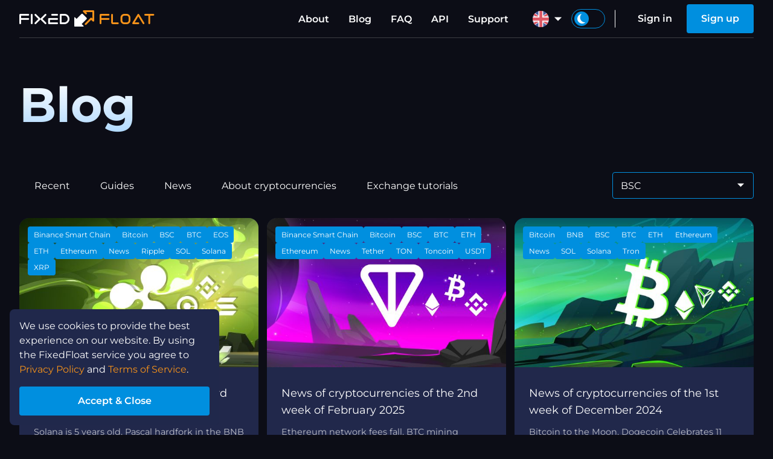

--- FILE ---
content_type: text/html; charset=UTF-8
request_url: https://ff.io/blog/tag/bsc
body_size: 7570
content:
<!DOCTYPE html>
<html lang="en">
<head>
	<meta charset="UTF-8">
	<title>Tag: BSC | Blog | FixedFloat</title>
	<meta name="description" content="Our news, cryptocurrencies guides and tutorials">
	<meta name="viewport" content="width=device-width, initial-scale=1.0">
	<meta http-equiv="X-UA-Compatible" content="IE=edge,chrome=1">
	<meta name="apple-mobile-web-app-capable" content="yes">
	<meta name="apple-mobile-web-app-status-bar-style" content="black">
	<meta property="og:image" content="https://ff.io/assets/images/public/ogimage.jpg">
	<meta property="og:site_name" content="FixedFloat">
	<link rel="shortcut icon" href="/assets/images/favicon.png">
	<meta name="title" content="Tag: BSC | Blog | FixedFloat">
	<meta property="og:title" content="Tag: BSC | Blog | FixedFloat">
	<meta property="og:description" content="Our news, cryptocurrencies guides and tutorials">
	<link rel="apple-touch-icon" sizes="57x57" href="/assets/images/icons/apple-touch-icon-57x57.png">
	<link rel="apple-touch-icon" sizes="60x60" href="/assets/images/icons/apple-touch-icon-60x60.png">
	<link rel="apple-touch-icon" sizes="72x72" href="/assets/images/icons/apple-touch-icon-72x72.png">
	<link rel="apple-touch-icon" sizes="76x76" href="/assets/images/icons/apple-touch-icon-76x76.png">
	<link rel="apple-touch-icon" sizes="117x117" href="/assets/images/icons/apple-touch-icon-117x117.png">
	<link rel="apple-touch-icon" sizes="120x120" href="/assets/images/icons/apple-touch-icon-120x120.png">
	<link rel="apple-touch-icon" sizes="144x144" href="/assets/images/icons/apple-touch-icon-144x144.png">
	<link rel="apple-touch-icon" sizes="152x152" href="/assets/images/icons/apple-touch-icon-152x152.png">
	<link rel="apple-touch-icon" sizes="180x180" href="/assets/images/icons/apple-touch-icon-180x180.png">
	<link rel="alternate" hreflang="en" href="https://ff.io/en/blog/tag/bsc">
	<link rel="alternate" hreflang="es" href="https://ff.io/es/blog/tag/bsc">
	<link rel="alternate" hreflang="de" href="https://ff.io/de/blog/tag/bsc">
	<link rel="alternate" hreflang="fr" href="https://ff.io/fr/blog/tag/bsc">
	<link rel="alternate" hreflang="pt" href="https://ff.io/pt/blog/tag/bsc">
	<link rel="alternate" hreflang="ru" href="https://ff.io/ru/blog/tag/bsc">
	<link rel="alternate" hreflang="pl" href="https://ff.io/pl/blog/tag/bsc">
	<link rel="alternate" hreflang="nl" href="https://ff.io/nl/blog/tag/bsc">
	<link rel="alternate" hreflang="ua" href="https://ff.io/ua/blog/tag/bsc">
	<link rel="alternate" hreflang="tr" href="https://ff.io/tr/blog/tag/bsc">
	<link rel="alternate" hreflang="it" href="https://ff.io/it/blog/tag/bsc">
	<link rel="alternate" hreflang="cn" href="https://ff.io/cn/blog/tag/bsc">
	<link rel="alternate" hreflang="ko" href="https://ff.io/ko/blog/tag/bsc">
	<link rel="alternate" hreflang="ja" href="https://ff.io/ja/blog/tag/bsc">
	<link rel="alternate" hreflang="x-default" href="https://ff.io/blog/tag/bsc">
	<link rel="preload" href="/assets/fonts/montserrat/latin/montserrat-v25-latin-300.woff2" as="font" type="font/woff2" crossorigin>
	<link rel="preload" href="/assets/fonts/montserrat/latin/montserrat-v25-latin-regular.woff2" as="font" type="font/woff2" crossorigin>
	<link rel="preload" href="/assets/fonts/montserrat/latin/montserrat-v25-latin-500.woff2" as="font" type="font/woff2" crossorigin>
	<link rel="preload" href="/assets/fonts/montserrat/latin/montserrat-v25-latin-600.woff2" as="font" type="font/woff2" crossorigin>
	<link rel="preload" href="/assets/fonts/montserrat/latin/montserrat-v25-latin-700.woff2" as="font" type="font/woff2" crossorigin>
	<link rel="preload" href="/assets/fonts/fficons/fficons.woff2?101128" as="font" type="font/woff2" crossorigin>
	<style type="text/css">
		@font-face {
			font-family: 'Icons';
			font-display: block;
			src: url("/assets/fonts/fficons/fficons.woff2?101128") format("woff2"), 
			     url("/assets/fonts/fficons/fficons.woff?101128") format("woff"), 
			     url("/assets/fonts/fficons/fficons.ttf?101128") format("truetype");
		}
	</style>
	<link rel="stylesheet" type="text/css" href="/assets/css/min.css?201441">
	<script type="text/javascript" src="/assets/js/min.js?072016"></script>
	<script type="text/javascript" src="/assets/js/libs/moment.min.js" defer></script>
	<script type="text/javascript" src="/assets/js/libs/jsqr.js" defer></script>
	<script type="text/javascript" src="/assets/js/libs/webln.min.js" defer></script>
	<script async src="https://www.googletagmanager.com/gtag/js?id=UA-125458753-1"></script>
	<script>
		window.dataLayer = window.dataLayer || [];
		function gtag(){dataLayer.push(arguments);}
		gtag('js', new Date());
		gtag('config', 'UA-125458753-1');
	</script>
</head>
<body class="blog">
	<script type="text/javascript">
		let localTheme = localStorage.getItem('theme');
		let currTheme  = localTheme ? localTheme : "dark";
		window.themeLight = currTheme == 'light' ? true : false;
		document.body.className += (document.body.className ? ' ' : '') + currTheme+'bg';
	</script>
	<script type="text/javascript">
		function initFreshChat() {
			let restoreId = '';
			window.fcWidget.init({
				token: "15d5f180-cf0e-4bcc-8165-c25e4879bab4",
				host:  "https://wchat.freshchat.com",
				locale: "en",
				externalId: "client_23291665",
				restoreId: restoreId ? restoreId : null,
				config: {
			    	hideFAQ: true,
			    	agent: {
				        hideName: true,
				        hidePic:  true,
				        hideBio:  false,
			    	},
				},
			});
			window.fcWidget.user.get(function(resp) {
				window.fcWidget.user.setFirstName("Client #23291665");

				let status = resp && resp.status,
					data   = resp && resp.data;
				if (status !== 200) {
					window.fcWidget.on('user:created', function(resp) {
						let status = resp && resp.status,
							data   = resp && resp.data;
						if (status === 200 || !restoreId) {
							setRestoreId(data.restoreId)
						}
					});
				} else if (data.restoreId && !restoreId) {
					setRestoreId(data.restoreId)
				}
			});
			function setRestoreId(restoreId) {
				if (!restoreId) return;
				APP.api('userSetChatRestoreId', {restoreId: restoreId})
					.then(function(msg) {}).catch(function(msg) {})
			}

			document.dispatchEvent(new Event("freshchatStart"));
		}

		function initialize(i,t) {
			var e;
			i.getElementById(t) ? initFreshChat() : (
				(e = i.createElement("script")).id = t,
				e.async = !0,
				e.src = "https://wchat.freshchat.com/js/widget.js",
				e.onload = initFreshChat,
				i.head.appendChild(e)
			)
		}
		function initiateCall() {
			initialize(document,"freshchat-js-sdk")
		}
		window.addEventListener ? window.addEventListener("load",initiateCall,!1) : window.attachEvent("load",initiateCall,!1);
	</script>
	<style id="highlighting_style"></style>
	<header id="header">
		<div class="wrapper">
			<div class="left-menu-wrap" id="left_menu_wrap">
				<div id="left_menu_btn">
					<div><span></span><span></span><span></span></div>
				</div>
				<nav class="left-menu" id="left_menu">
					<div class="theme-switch-wrap">
						<label class="theme-switch">
							<input type="checkbox" name="themelight" id="themelight_switch_mobile">
							<span><i class="ico"></i></span>
						</label>
					</div>
					<section>
						<ul id="left_menu_content" class="menu linkhl">
							<li class="menu-head"><span>Account</span></li>
													<li><a href="/user/signin">Sign in</a></li>
							<li><a href="/user/signup">Sign up</a></li>
													<li class="menu-head"><span>FixedFloat</span></li>
							<li><a href="/about">About</a></li>
							<li><a href="/blog">Blog</a></li>
							<li><a href="/faq">FAQ</a></li>
							<li><a href="/api">API</a></li>
							<li><a href="/support">Support</a></li>
													<li><a href="/affiliate">Affiliate program</a></li>
						                            <li><a href="/brand">Our brand</a></li>
							<li class="menu-head"><span>Rules</span></li>
                            <li><a href="/terms-of-service">Terms of Service</a></li>
                            <li><a href="/privacy-policy">Privacy Policy</a></li>
                            <li><a href="/affiliate-program-terms">Affiliate Program Terms</a></li>
                            <li><a href="/api-terms">API Terms of Use</a></li>
						</ul>
					</section>
				</nav>
			</div>
			<nav>
								<a href="/" id="logo" class="logo">
					<span class="logo-text-fixed" id="logo_text_from"></span><div class="ico"><span class="logo-arrow-from" id="logo_arrow_from"></span><span class="logo-arrow-to" id="logo_arrow_to"></span></div><span class="logo-text-float" id="logo_text_to"></span>
				</a>
				<div class="nav-right">
					<ul class="nav menu hoverhl">
						<li><a href="/about">About</a></li>
						<li><a href="/blog">Blog</a></li>
						<li><a href="/faq">FAQ</a></li>
						<li><a href="/api">API</a></li>
						<li><a href="/support">Support</a></li>
					</ul>
									<div class="loc hoverhl">
						<a class="menu-focus-btn" tabindex="0"><div class="ui-select-value"><i class="loc-img loc-en"></i></div></a>
						<div class="menu-focus-opened">
							<ul class="hoverhl" id="loc_menu_wrap">
																	<li><a href="/en/blog/tag/bsc"><i class="loc-img loc-en"></i><span>English</span></a></li>
																	<li><a href="/es/blog/tag/bsc"><i class="loc-img loc-es"></i><span>Español</span></a></li>
																	<li><a href="/de/blog/tag/bsc"><i class="loc-img loc-de"></i><span>Deutsch</span></a></li>
																	<li><a href="/fr/blog/tag/bsc"><i class="loc-img loc-fr"></i><span>Français</span></a></li>
																	<li><a href="/pt/blog/tag/bsc"><i class="loc-img loc-pt"></i><span>Português</span></a></li>
																	<li><a href="/ru/blog/tag/bsc"><i class="loc-img loc-ru"></i><span>Русский</span></a></li>
																	<li><a href="/pl/blog/tag/bsc"><i class="loc-img loc-pl"></i><span>Polski</span></a></li>
																	<li><a href="/nl/blog/tag/bsc"><i class="loc-img loc-nl"></i><span>Nederlands</span></a></li>
																	<li><a href="/ua/blog/tag/bsc"><i class="loc-img loc-ua"></i><span>Украïнська</span></a></li>
																	<li><a href="/tr/blog/tag/bsc"><i class="loc-img loc-tr"></i><span>Türkçe</span></a></li>
																	<li><a href="/it/blog/tag/bsc"><i class="loc-img loc-it"></i><span>Italiano</span></a></li>
																	<li><a href="/cn/blog/tag/bsc"><i class="loc-img loc-cn"></i><span>中文</span></a></li>
																	<li><a href="/ko/blog/tag/bsc"><i class="loc-img loc-ko"></i><span>한국어</span></a></li>
																	<li><a href="/ja/blog/tag/bsc"><i class="loc-img loc-ja"></i><span>日本の</span></a></li>
															</ul>
						</div>
						<div class="shadow-body" tabindex="0"></div>
					</div>
					<div class="theme-switch-wrap">
						<label class="theme-switch">
							<input type="checkbox" name="themelight" id="themelight_switch">
							<span><i class="ico"></i></span>
						</label>
						<script type="text/javascript">
						    if (window.themeLight) {
						    	document.getElementById('themelight_switch').checked = true;
						    	document.getElementById('themelight_switch_mobile').checked = true;
						    }
						</script>
					</div>
													<div class="nav userbar hoverhl">
						<a id="header_signin" class="btn-text" href="/user/signin">Sign in</a>
						<a id="header_signup" class="btn" href="/user/signup">Sign up</a>
					</div>
								</div>
			</nav>
			<div class="shadow-body"></div>
		</div>
	</header>
	<template id="auth">
	<div class="popup-auth">
		<div class="auth-wrap">
					<div class="auth-image"></div>
					<div class="auth-content">
				<nav class="auth-nav" id="auth_nav">
					<button type="button" id="nav_signin" class="auth-nav-btn" data-layout="signin">Sign in</button><button type="button" id="nav_signup" class="auth-nav-btn" data-layout="signup">Sign up</button>
				</nav>
				<div class="auth-outer" id="auth_layouts">
					<form class="auth-layout" id="layout_forgot">
						<input name="email" required type="text" value="" data-label="Email" data-error-empty="This is a required field" data-error-invalid="Email entered is not a valid email">
						<div class="auth-success" id="auth_reset_success">
							<p>Reset request successfully sent. You will receive a confirmation e-mail if this account has been registered.</p>
							<div class="auth-wrap-btn"><button class="btn close popup-close-btn">Close</button></div>
						</div>
						<div class="auth-error" id="auth_reset_captcha_error">Invalid CAPTCHA. Try again</div>
						<div class="auth-error" id="auth_reset_error">User with this email is not registered on the site.</div>
						<div class="auth-wrap-btn">
							<button class="btn" id="auth_reset_btn" disabled data-captcha-loading="Loading CAPTCHA...">Reset password</button>
						</div>
						<div class="auth-wrap-btn">
							<button class="btn-text auth-nav-btn" type="button" data-layout="signin">Back to Sign in</button>
						</div>
					</form>
					<form class="auth-layout" id="layout_signin">
						<input name="email" required type="text" value="" data-label="Email" data-error-empty="This is a required field" data-error-invalid="Email entered is not a valid email">
						<input name="pswd" required type="password" value="" data-label="Password" data-error-empty="This is a required field">
						<div class="auth-forgot-wrap">
							<button class="btn-text hl auth-nav-btn" type="button" id="nav_forgot" data-layout="forgot">Forgot password</button>
						</div>
						<div class="auth-error" id="signin_captcha_error">Invalid CAPTCHA. Try again</div>
						<div class="auth-error" id="auth_error">Invalid email or password</div>
						<div class="auth-wrap-btn">
							<button class="btn" id="auth_signin" disabled data-captcha-loading="Loading CAPTCHA...">Sign in</button>
						</div>
					</form>
					<form class="auth-layout" id="layout_signup">
						<input name="email" required type="text" value="" data-label="Email" data-error-empty="This is a required field" data-error-invalid="Email entered is not a valid email">
						<input name="pswd" required type="password" value="" data-label="Password" data-error-empty="This is a required field" data-error-invalid="The password must contain at least one uppercase and one lowercase letter, one number, and contain at least 6 characters.">
						<input name="repswd" required type="password" value="" data-label="Confirm Password" data-error-empty="This is a required field" data-error-invalid="Passwords do not match.">
						<div class="auth-error" id="signup_captcha_error" data-loading="Invalid CAPTCHA. Try again"></div>
						<div class="auth-error" id="auth_signup_error">An account with this email already exists. <button class="btn-text auth-nav-btn" type="button" data-layout="forgot" style="color: inherit;">Forgot password?</button></div>
						<div class="auth-wrap-btn">
							<button class="btn" id="auth_signup" disabled data-captcha-loading="Loading CAPTCHA...">Sign up</button>
						</div>
					</form>
				</div>
			</div>
		</div>
	</div>
</template>
    <main>
        <div class="wrapper clrfix">
            <h1>Blog</h1>
            <section class="blog-section">
                <header><nav>
    <a href="/blog">Recent</a>
    <a href="/blog/guides">Guides</a>
    <a href="/blog/news">News</a>
    <a href="/blog/currencies">About cryptocurrencies</a>
    <a href="/blog/exchanges">Exchange tutorials</a>
</nav>
<div class="blog-maintags active">
    <select id="blog_tags" data-start="BSC" class="hidden">
            <option value="0x">0x</option>
            <option value="aave">AAVE</option>
            <option value="ada">ADA</option>
            <option value="arbitrum-">Arbitrum</option>
            <option value="atom">ATOM</option>
            <option value="authored-articles">Authored articles</option>
            <option value="avalanche">Avalanche</option>
            <option value="avax">AVAX</option>
            <option value="base">Base</option>
            <option value="basic-attention">Basic Attention</option>
            <option value="bat">BAT</option>
            <option value="bch">BCH</option>
            <option value="binance-coin">Binance Coin</option>
            <option value="binance-smart-chain">Binance Smart Chain</option>
            <option value="bitcoin">Bitcoin</option>
            <option value="bitcoin-cash">Bitcoin Cash</option>
            <option value="bittorrent">BitTorrent</option>
            <option value="blockchain">Blockchain</option>
            <option value="bnb">BNB</option>
            <option value="bsc" selected>BSC</option>
            <option value="btc">BTC</option>
            <option value="btcln">BTCLN</option>
            <option value="btt">BTT</option>
            <option value="cake">CAKE</option>
            <option value="cardano">Cardano</option>
            <option value="chainlink">Chainlink</option>
            <option value="confirmations">Confirmations</option>
            <option value="cosmos">Cosmos</option>
            <option value="cryptocurrencies">Cryptocurrencies</option>
            <option value="dai">DAI</option>
            <option value="dash">Dash</option>
            <option value="doge">DOGE</option>
            <option value="dogecoin">Dogecoin</option>
            <option value="dot">DOT</option>
            <option value="eos">EOS</option>
            <option value="etc">ETC</option>
            <option value="eth">ETH</option>
            <option value="eth-optimism">ETH Optimism</option>
            <option value="ethereum">Ethereum</option>
            <option value="ethereum-classic">Ethereum Classic</option>
            <option value="exchange">Exchange</option>
            <option value="fantom">Fantom</option>
            <option value="guides">Guides</option>
            <option value="kcs">KCS</option>
            <option value="kucoin">KuCoin</option>
            <option value="lightning">Lightning</option>
            <option value="link">LINK</option>
            <option value="litecoin">Litecoin</option>
            <option value="ltc">LTC</option>
            <option value="matic">Matic</option>
            <option value="monero">Monero</option>
            <option value="news">News</option>
            <option value="pancakeswap-">PancakeSwap</option>
            <option value="pax">PAX</option>
            <option value="paxos-standard">Paxos Standard</option>
            <option value="pepe">PEPE</option>
            <option value="polkadot">Polkadot</option>
            <option value="polygon">Polygon</option>
            <option value="rbf">RBF</option>
            <option value="ripple">Ripple</option>
            <option value="segwit">Segwit</option>
            <option value="sol">SOL</option>
            <option value="solana">Solana</option>
            <option value="stellar-lumens">Stellar Lumens</option>
            <option value="sui">SUI</option>
            <option value="tether">Tether</option>
            <option value="ton">TON</option>
            <option value="toncoin">Toncoin</option>
            <option value="tron">Tron</option>
            <option value="trueusd">TrueUSD</option>
            <option value="trust-wallet-token">Trust Wallet Token</option>
            <option value="tusd">TUSD</option>
            <option value="twt">TWT</option>
            <option value="usd-coin">USD Coin</option>
            <option value="usdc">USDC</option>
            <option value="usdt">USDT</option>
            <option value="xlm">XLM</option>
            <option value="xmr">XMR</option>
            <option value="xrp">XRP</option>
            <option value="zcash">Zcash</option>
            <option value="zec">ZEC</option>
            <option value="zrx">ZRX</option>
        </select>
</div>
<template id="selector_tmpl"><a class="tag" href="/blog/tag/{value}">{label}</a></template>
<script type="text/javascript">
    document.addEventListener("DOMContentLoaded", function() {
    	let F = UI.func;
        UI.selector(F.id('blog_tags'), {
            tmpl: F.id('selector_tmpl').innerHTML,
            inner: true,
            tmplSel: '{label}',
            startText: F.id('blog_tags').getAttribute('data-start'),
            search: {placeholder: 'Search', label: 'Found'},
        });
    })
</script></header>
                <section class="blog-articles articles-list">
                                            <article class="blog-post">
	<div class="tag-list">
	    	        <a href="/blog/tag/binance-smart-chain">Binance Smart Chain</a>
	    	        <a href="/blog/tag/bitcoin">Bitcoin</a>
	    	        <a href="/blog/tag/bsc">BSC</a>
	    	        <a href="/blog/tag/btc">BTC</a>
	    	        <a href="/blog/tag/eos">EOS</a>
	    	        <a href="/blog/tag/eth">ETH</a>
	    	        <a href="/blog/tag/ethereum">Ethereum</a>
	    	        <a href="/blog/tag/news">News</a>
	    	        <a href="/blog/tag/ripple">Ripple</a>
	    	        <a href="/blog/tag/sol">SOL</a>
	    	        <a href="/blog/tag/solana">Solana</a>
	    	        <a href="/blog/tag/xrp">XRP</a>
	    	</div>
	<a href="/blog/news/weekly-2023-03-22" class="blog-post">
    <div class="blog-post-img">
     
    	<div class="blog-post-img-bg" data-cat="news" style="background-image: url('/media/thumbs/blog/news/2025/FF-New_News_03-25_03_w768.jpg');"></div>
        	<img src="/media/thumbs/blog/news/2025/FF-New_News_03-25_03_w768.jpg" alt="News of cryptocurrencies of the 3rd week of March 2025">
    </div>
    <div class="blog-post-body">
        <div class="blog-post-wrap">
            <div class="blog-post-webkitbox">
                <header class="blog-post-head">News of cryptocurrencies of the 3rd week of March 2025</header>
                <div class="blog-post-desc">Solana is 5 years old, Pascal hardfork in the BNB Chain network, rebranding of the EOS blockchain.</div>
            </div>
        </div>
        <div class="blog-time"><time timestamp="1742644800"></time></div>
    </div>
</a></article>                                            <article class="blog-post">
	<div class="tag-list">
	    	        <a href="/blog/tag/binance-smart-chain">Binance Smart Chain</a>
	    	        <a href="/blog/tag/bitcoin">Bitcoin</a>
	    	        <a href="/blog/tag/bsc">BSC</a>
	    	        <a href="/blog/tag/btc">BTC</a>
	    	        <a href="/blog/tag/eth">ETH</a>
	    	        <a href="/blog/tag/ethereum">Ethereum</a>
	    	        <a href="/blog/tag/news">News</a>
	    	        <a href="/blog/tag/tether">Tether</a>
	    	        <a href="/blog/tag/ton">TON</a>
	    	        <a href="/blog/tag/toncoin">Toncoin</a>
	    	        <a href="/blog/tag/usdt">USDT</a>
	    	</div>
	<a href="/blog/news/weekly-2024-02-15" class="blog-post">
    <div class="blog-post-img">
     
    	<div class="blog-post-img-bg" data-cat="news" style="background-image: url('/media/thumbs/blog/news/2025/FF-New_News_02-25_02_w768.jpg');"></div>
        	<img src="/media/thumbs/blog/news/2025/FF-New_News_02-25_02_w768.jpg" alt="News of cryptocurrencies of the 2nd week of February 2025">
    </div>
    <div class="blog-post-body">
        <div class="blog-post-wrap">
            <div class="blog-post-webkitbox">
                <header class="blog-post-head">News of cryptocurrencies of the 2nd week of February 2025</header>
                <div class="blog-post-desc">Ethereum network fees fall, BTC mining reaches record high, search for 7500 BTC in landfill continues.</div>
            </div>
        </div>
        <div class="blog-time"><time timestamp="1739707200"></time></div>
    </div>
</a></article>                                            <article class="blog-post">
	<div class="tag-list">
	    	        <a href="/blog/tag/bitcoin">Bitcoin</a>
	    	        <a href="/blog/tag/bnb">BNB</a>
	    	        <a href="/blog/tag/bsc">BSC</a>
	    	        <a href="/blog/tag/btc">BTC</a>
	    	        <a href="/blog/tag/eth">ETH</a>
	    	        <a href="/blog/tag/ethereum">Ethereum</a>
	    	        <a href="/blog/tag/news">News</a>
	    	        <a href="/blog/tag/sol">SOL</a>
	    	        <a href="/blog/tag/solana">Solana</a>
	    	        <a href="/blog/tag/tron">Tron</a>
	    	</div>
	<a href="/blog/news/weekly-2024-12-07" class="blog-post">
    <div class="blog-post-img">
     
    	<div class="blog-post-img-bg" data-cat="news" style="background-image: url('/media/thumbs/blog/news/August%202024/FF-New_News_12-24_01_w768.jpg');"></div>
        	<img src="/media/thumbs/blog/news/August%202024/FF-New_News_12-24_01_w768.jpg" alt="News of cryptocurrencies of the 1st week of December 2024">
    </div>
    <div class="blog-post-body">
        <div class="blog-post-wrap">
            <div class="blog-post-webkitbox">
                <header class="blog-post-head">News of cryptocurrencies of the 1st week of December 2024</header>
                <div class="blog-post-desc">Bitcoin to the Moon, Dogecoin Celebrates 11 Years, Ethereum Developer Criticizes Solana.</div>
            </div>
        </div>
        <div class="blog-time"><time timestamp="1733572800"></time></div>
    </div>
</a></article>                                            <article class="blog-post">
	<div class="tag-list">
	    	        <a href="/blog/tag/binance-smart-chain">Binance Smart Chain</a>
	    	        <a href="/blog/tag/bitcoin">Bitcoin</a>
	    	        <a href="/blog/tag/bnb">BNB</a>
	    	        <a href="/blog/tag/bsc">BSC</a>
	    	        <a href="/blog/tag/btc">BTC</a>
	    	        <a href="/blog/tag/chainlink">Chainlink</a>
	    	        <a href="/blog/tag/link">LINK</a>
	    	        <a href="/blog/tag/news">News</a>
	    	        <a href="/blog/tag/zcash">Zcash</a>
	    	        <a href="/blog/tag/zec">ZEC</a>
	    	</div>
	<a href="/blog/news/weekly-2024-11-02" class="blog-post">
    <div class="blog-post-img">
     
    	<div class="blog-post-img-bg" data-cat="news" style="background-image: url('/media/thumbs/blog/news/August%202024/FF-New_News_10-24_05_w768.jpg');"></div>
        	<img src="/media/thumbs/blog/news/August%202024/FF-New_News_10-24_05_w768.jpg" alt="News of cryptocurrencies of the 5th week of October 2024">
    </div>
    <div class="blog-post-body">
        <div class="blog-post-wrap">
            <div class="blog-post-webkitbox">
                <header class="blog-post-head">News of cryptocurrencies of the 5th week of October 2024</header>
                <div class="blog-post-desc">Zcash turns 8, Bitcoin White Paper 16, AI tools from Coinbase and Tether.</div>
            </div>
        </div>
        <div class="blog-time"><time timestamp="1730548800"></time></div>
    </div>
</a></article>                                            <article class="blog-post">
	<div class="tag-list">
	    	        <a href="/blog/tag/binance-coin">Binance Coin</a>
	    	        <a href="/blog/tag/binance-smart-chain">Binance Smart Chain</a>
	    	        <a href="/blog/tag/bitcoin">Bitcoin</a>
	    	        <a href="/blog/tag/bnb">BNB</a>
	    	        <a href="/blog/tag/bsc">BSC</a>
	    	        <a href="/blog/tag/btc">BTC</a>
	    	        <a href="/blog/tag/ethereum">Ethereum</a>
	    	        <a href="/blog/tag/matic">Matic</a>
	    	        <a href="/blog/tag/news">News</a>
	    	        <a href="/blog/tag/polygon">Polygon</a>
	    	</div>
	<a href="/blog/news/weekly-2024-09-07" class="blog-post">
    <div class="blog-post-img">
        	<img src="/media/thumbs/blog/news/August%202024/FF-New_News_09-24_01_w700.jpg" alt="News of cryptocurrencies of the 1st week of September 2024">
    </div>
    <div class="blog-post-body">
        <div class="blog-post-wrap">
            <div class="blog-post-webkitbox">
                <header class="blog-post-head">News of cryptocurrencies of the 1st week of September 2024</header>
                <div class="blog-post-desc">MATIC to POL conversion, BTC rate drop, BNB Chain developers' plans for the end of 2024.</div>
            </div>
        </div>
        <div class="blog-time"><time timestamp="1725710400"></time></div>
    </div>
</a></article>                                            <article class="blog-post">
	<div class="tag-list">
	    	        <a href="/blog/tag/base">Base</a>
	    	        <a href="/blog/tag/binance-smart-chain">Binance Smart Chain</a>
	    	        <a href="/blog/tag/bitcoin">Bitcoin</a>
	    	        <a href="/blog/tag/bsc">BSC</a>
	    	        <a href="/blog/tag/btc">BTC</a>
	    	        <a href="/blog/tag/news">News</a>
	    	        <a href="/blog/tag/ton">TON</a>
	    	        <a href="/blog/tag/toncoin">Toncoin</a>
	    	</div>
	<a href="/blog/news/weekly-2024-08-31" class="blog-post">
    <div class="blog-post-img">
     
    	<div class="blog-post-img-bg" data-cat="news" style="background-image: url('/media/thumbs/blog/news/August%202024/FF-New_News_08-24_05_w768.jpg');"></div>
        	<img src="/media/thumbs/blog/news/August%202024/FF-New_News_08-24_05_w768.jpg" alt="News of cryptocurrencies of the 5th week of August 2024">
    </div>
    <div class="blog-post-body">
        <div class="blog-post-wrap">
            <div class="blog-post-webkitbox">
                <header class="blog-post-head">News of cryptocurrencies of the 5th week of August 2024</header>
                <div class="blog-post-desc">Massive TON Network Outage, Stablecoin Market Cap Record, BNB Chain Launches Cross-Chain Bridge.</div>
            </div>
        </div>
        <div class="blog-time"><time timestamp="1725105600"></time></div>
    </div>
</a></article>                                            <article class="blog-post">
	<div class="tag-list">
	    	        <a href="/blog/tag/base">Base</a>
	    	        <a href="/blog/tag/binance-coin">Binance Coin</a>
	    	        <a href="/blog/tag/binance-smart-chain">Binance Smart Chain</a>
	    	        <a href="/blog/tag/bnb">BNB</a>
	    	        <a href="/blog/tag/bsc">BSC</a>
	    	        <a href="/blog/tag/eth">ETH</a>
	    	        <a href="/blog/tag/ethereum">Ethereum</a>
	    	        <a href="/blog/tag/matic">Matic</a>
	    	        <a href="/blog/tag/news">News</a>
	    	        <a href="/blog/tag/polygon">Polygon</a>
	    	        <a href="/blog/tag/sol">SOL</a>
	    	        <a href="/blog/tag/solana">Solana</a>
	    	        <a href="/blog/tag/ton">TON</a>
	    	        <a href="/blog/tag/toncoin">Toncoin</a>
	    	</div>
	<a href="/blog/news/weekly-2024-07-27" class="blog-post">
    <div class="blog-post-img">
     
    	<div class="blog-post-img-bg" data-cat="news" style="background-image: url('/media/thumbs/blog/news/July%202024/FF-New_News_07-24_04_w768.jpg');"></div>
        	<img src="/media/thumbs/blog/news/July%202024/FF-New_News_07-24_04_w768.jpg" alt="News of cryptocurrencies of the 4th week of July 2024">
    </div>
    <div class="blog-post-body">
        <div class="blog-post-wrap">
            <div class="blog-post-webkitbox">
                <header class="blog-post-head">News of cryptocurrencies of the 4th week of July 2024</header>
                <div class="blog-post-desc">Solana's market capitalization has exceeded BNB, transactions without gas are now available on the TON blockchain, Proton is launching a Bitcoin wallet.</div>
            </div>
        </div>
        <div class="blog-time"><time timestamp="1721995200"></time></div>
    </div>
</a></article>                                            <article class="blog-post">
	<div class="tag-list">
	    	        <a href="/blog/tag/binance-smart-chain">Binance Smart Chain</a>
	    	        <a href="/blog/tag/bitcoin">Bitcoin</a>
	    	        <a href="/blog/tag/bsc">BSC</a>
	    	        <a href="/blog/tag/btc">BTC</a>
	    	        <a href="/blog/tag/matic">Matic</a>
	    	        <a href="/blog/tag/news">News</a>
	    	        <a href="/blog/tag/polygon">Polygon</a>
	    	        <a href="/blog/tag/ton">TON</a>
	    	        <a href="/blog/tag/toncoin">Toncoin</a>
	    	</div>
	<a href="/blog/news/weekly-2024-07-20" class="blog-post">
    <div class="blog-post-img">
     
    	<div class="blog-post-img-bg" data-cat="news" style="background-image: url('/media/thumbs/blog/news/July%202024/FF-New_News_07-24_03_w768.jpg');"></div>
        	<img src="/media/thumbs/blog/news/July%202024/FF-New_News_07-24_03_w768.jpg" alt="News of cryptocurrencies of the 3rd week of July 2024">
    </div>
    <div class="blog-post-body">
        <div class="blog-post-wrap">
            <div class="blog-post-webkitbox">
                <header class="blog-post-head">News of cryptocurrencies of the 3rd week of July 2024</header>
                <div class="blog-post-desc">The MATIC to POL conversion date has been announced, Bitcoin mining difficulty has increased by 3%, BNB Chain has started voting on BEP-341.</div>
            </div>
        </div>
        <div class="blog-time"><time timestamp="1721494839"></time></div>
    </div>
</a></article>                                            <article class="blog-post">
	<div class="tag-list">
	    	        <a href="/blog/tag/binance-smart-chain">Binance Smart Chain</a>
	    	        <a href="/blog/tag/bsc">BSC</a>
	    	        <a href="/blog/tag/matic">Matic</a>
	    	        <a href="/blog/tag/news">News</a>
	    	        <a href="/blog/tag/polygon">Polygon</a>
	    	        <a href="/blog/tag/ton">TON</a>
	    	        <a href="/blog/tag/toncoin">Toncoin</a>
	    	</div>
	<a href="/blog/news/weekly-2023-09-02" class="blog-post">
    <div class="blog-post-img">
     
    	<div class="blog-post-img-bg" data-cat="news" style="background-image: url('/media/thumbs/blog/news/FF-New_News_08-23_05_w768.jpg');"></div>
        	<img src="/media/thumbs/blog/news/FF-New_News_08-23_05_w768.jpg" alt="News of cryptocurrencies of the 1st week of September 2023">
    </div>
    <div class="blog-post-body">
        <div class="blog-post-wrap">
            <div class="blog-post-webkitbox">
                <header class="blog-post-head">News of cryptocurrencies of the 1st week of September 2023</header>
                <div class="blog-post-desc">Successful hard fork on the BSC network, restart of Shibarium after a failure, Iceland is an attractive place for miners.</div>
            </div>
        </div>
        <div class="blog-time"><time timestamp="1693656000"></time></div>
    </div>
</a></article>                                            <article class="blog-post">
	<div class="tag-list">
	    	        <a href="/blog/tag/binance-smart-chain">Binance Smart Chain</a>
	    	        <a href="/blog/tag/bitcoin">Bitcoin</a>
	    	        <a href="/blog/tag/bsc">BSC</a>
	    	        <a href="/blog/tag/btc">BTC</a>
	    	        <a href="/blog/tag/eth">ETH</a>
	    	        <a href="/blog/tag/ethereum">Ethereum</a>
	    	        <a href="/blog/tag/litecoin">Litecoin</a>
	    	        <a href="/blog/tag/ltc">LTC</a>
	    	        <a href="/blog/tag/news">News</a>
	    	</div>
	<a href="/blog/news/weekly-2023-08-05" class="blog-post">
    <div class="blog-post-img">
     
    	<div class="blog-post-img-bg" data-cat="news" style="background-image: url('/media/thumbs/blog/news/FF-New_News_08-23_01_w768.jpg');"></div>
        	<img src="/media/thumbs/blog/news/FF-New_News_08-23_01_w768.jpg" alt="News of cryptocurrencies of the 1st week of August 2023">
    </div>
    <div class="blog-post-body">
        <div class="blog-post-wrap">
            <div class="blog-post-webkitbox">
                <header class="blog-post-head">News of cryptocurrencies of the 1st week of August 2023</header>
                <div class="blog-post-desc">Ethereum turned 8 years old, the hacker returned some of the funds to Curve, and a hard fork will take place in the BSC network in August.</div>
            </div>
        </div>
        <div class="blog-time"><time timestamp="1691236800"></time></div>
    </div>
</a></article>                                            <article class="blog-post">
	<div class="tag-list">
	    	        <a href="/blog/tag/binance-smart-chain">Binance Smart Chain</a>
	    	        <a href="/blog/tag/bsc">BSC</a>
	    	        <a href="/blog/tag/etc">ETC</a>
	    	        <a href="/blog/tag/eth">ETH</a>
	    	        <a href="/blog/tag/ethereum">Ethereum</a>
	    	        <a href="/blog/tag/ethereum-classic">Ethereum Classic</a>
	    	        <a href="/blog/tag/guides">Guides</a>
	    	</div>
	<a href="/blog/guides/sent-to-the-wrong-network" class="blog-post">
    <div class="blog-post-img">
     
    	<div class="blog-post-img-bg" data-cat="guides" style="background-image: url('/media/thumbs/blog/v2/recover_tokens_w768.jpg');"></div>
        	<img src="/media/thumbs/blog/v2/recover_tokens_w768.jpg" alt="How to recover tokens when sending to the wrong network?">
    </div>
    <div class="blog-post-body">
        <div class="blog-post-wrap">
            <div class="blog-post-webkitbox">
                <header class="blog-post-head">How to recover tokens when sending to the wrong network?</header>
                <div class="blog-post-desc">When exchanging cryptocurrency for FixedFloat, you probably noticed that different networks are available for some coins. We will figure out with you why it is so important to choose the correct blockchain for your wallet, as well as what to do if you mistakenly sent coins to another network.</div>
            </div>
        </div>
        <div class="blog-time"><time timestamp="1631620800"></time></div>
    </div>
</a></article>                                    </section>
                <section class="blog-paginates">
                    <ul class="blog-paginate-list" id="blog_paginate">
                        <li><a class="active" href="/blog/tag/bsc/1">1</a></li>                    </ul>
                    <nav class="blog-paginate-nav nav-block">
                        <div class="nav"><a href="/blog/tag/bsc/1" class="btn border white circle ico arrow nav-prev"></a></div>
                        <div class="nav"><a href="/blog/tag/bsc/1" class="btn border white circle ico arrow nav-next"></a></div>
                    </nav>
                </section>
            </section>
        </div>
    </main>
    <script type="text/javascript">
        document.addEventListener("DOMContentLoaded", function() {
            moment.locale('en');
            Array.from(document.querySelectorAll('time[timestamp]')).forEach(function(obj) {
                let time = moment(moment.unix(+obj.getAttribute('timestamp')).toDate()).local();
                obj.innerHTML = time.format('LL');
            })
        })
    </script>
    <template id="cookies_accept">
        <div class="cookie-content">
            <p>We use cookies to provide the best experience on our website. By using the FixedFloat service you agree to <a href="/privacy-policy">Privacy Policy</a> and <a href="/terms-of-service">Terms of Service</a>.</p>
            <button class="btn submit close" type="button">Accept &amp; Close</button>
        </div>
    </template>
    <footer>
		<div class="wrapper">
            <div class="foot-wrap">
        		<div class="foot-outro">
    				<a href="/" id="foot_logo" class="logo">
    	                <span class="logo-text-fixed"></span><div class="ico"><span class="logo-arrow-from"></span><span class="logo-arrow-to hl"></span></div><span class="logo-text-float hl"></span>
    	            </a>
    	            <div class="foot-soc">
                        <a rel="noopener noreferrer" target="_blank" class="ico s_tw hoverhl" title="Twitter" href="https://twitter.com/fixedfloat"></a>
                        <a rel="noopener noreferrer" target="_blank" class="ico s_instagram hoverhl" title="instagram.com" href="https://www.instagram.com/fixedfloat/"></a>
                        <a rel="noopener noreferrer" target="_blank" class="ico s_tg hoverhl" title="Telegram" href="https://t.me/FixedFloat"></a>
                        <a rel="noopener noreferrer" target="_blank" class="ico s_reddit hoverhl" title="Reddit" href="https://www.reddit.com/user/FixedFloat/"></a>
                        <a rel="noopener noreferrer" target="_blank" class="ico s_medium hoverhl" title="medium.com" href="https://medium.com/fixedfloat"></a>
                        <a rel="noopener noreferrer" target="_blank" class="ico s_bestchange hoverhl" title="bestchange.com" href="https://www.bestchange.com/fixedfloat-exchanger.html"></a>
                        <a rel="noopener noreferrer" target="_blank" class="ico s_trustpilot hoverhl" title="trustpilot.com" href="https://www.trustpilot.com/review/fixedfloat.com"></a>
                            	            </div>
                    <div class="copyright">©&nbsp;2018–2026&nbsp;<span>FixedFloat</span>.&nbsp;All rights reserved.</div>
        		</div>
                <div class="foot-menu linkhl">
                    <div class="col">
                        <h4>FixedFloat</h4>
                        <ul>
                            <li><a href="/about">About</a></li>
                            <li><a href="/brand">Our brand</a></li>
                            <li><a href="/affiliate">Affiliate program</a></li>
                            <li><a href="/terms-of-service">Terms of Service</a></li>
                            <li><a href="/privacy-policy">Privacy Policy</a></li>
                            <li><a href="/affiliate-program-terms">Affiliate Program Terms</a></li>
                            <li><a href="/api-terms">API Terms of Use</a></li>
                        </ul>
                    </div>
                    <div class="col">
                        <h4>Popular</h4>
                        <ul>
                            <li><a href="/blog">Blog</a></li>
                            <li><a href="/exchange/xmr-to-btc">XMR to BTC</a></li>
                            <li><a href="/exchange/btc-to-xmr">BTC to XMR</a></li>
                            <li><a href="/exchange/eth-to-xmr">ETH to XMR</a></li>
                            <li><a href="/exchange/eth-to-btc">ETH to BTC</a></li>
                            <li><a href="/exchange/usdttrc-to-usdt">USDT(TRX) to USDT(ETH)</a></li>
                            <li><a href="/exchange/usdt-to-usdttrc">USDT(ETH) to USDT(TRX)</a></li>
                        </ul>
                    </div>
                    <div class="col">
                        <h4>Support</h4>
                        <ul>
                            <li><a href="/faq">FAQ</a></li>
                            <li><a href="/support">Support</a></li>
                            <li><a href="/api">API</a></li>
                        </ul>
                    </div>
        		</div>
            </div>
		</div>
	</footer>
    <link rel="stylesheet" type="text/css" href="/assets/css/svgimgs.min.css?020845">
</body>
</html>

--- FILE ---
content_type: application/javascript
request_url: https://ff.io/assets/js/min.js?072016
body_size: 103106
content:
!function(){function l(t){return"function"==typeof t||"[object Function]"===e.call(t)}function h(t){return t=function(t){t=Number(t);return isNaN(t)?0:0!==t&&isFinite(t)?(0<t?1:-1)*Math.floor(Math.abs(t)):t}(t),Math.min(Math.max(t,0),i)}var e,i;Element.prototype.remove||(Element.prototype.remove=function(){this.parentNode&&this.parentNode.removeChild(this)}),Element.prototype.closest||(Element.prototype.closest=function(t){for(var e=this;e;){if(e.matches(t))return e;e=e.parentElement}return null}),Element.prototype.matches||(Element.prototype.matches=Element.prototype.matchesSelector||Element.prototype.webkitMatchesSelector||Element.prototype.mozMatchesSelector||Element.prototype.msMatchesSelector),Array.from||(Array.from=(e=Object.prototype.toString,i=Math.pow(2,53)-1,function(t){var e=Object(t);if(null==t)throw new TypeError("Array.from requires an array-like object - not null or undefined");var i,r=1<arguments.length?arguments[1]:void 0;if(void 0!==r){if(!l(r))throw new TypeError("Array.from: when provided, the second argument must be a function");2<arguments.length&&(i=arguments[2])}for(var n,a=h(e.length),s=l(this)?Object(new this(a)):new Array(a),o=0;o<a;)n=e[o],s[o]=r?void 0===i?r(n,o):r.call(i,n,o):n,o+=1;return s.length=a,s}))}(),function(){function i(t){var e=0;return function(){return e<t.length?{done:!1,value:t[e++]}:{done:!0}}}var e="function"==typeof Object.defineProperties?Object.defineProperty:function(t,e,i){t!=Array.prototype&&t!=Object.prototype&&(t[e]=i.value)},r=("undefined"==typeof window||window!==this)&&"undefined"!=typeof global&&null!=global?global:this;function n(){n=function(){},r.Symbol||(r.Symbol=s)}var a,t,s=(a=0,function(t){return"jscomp_symbol_"+(t||"")+a++});function o(){n();var t=(t=r.Symbol.iterator)||(r.Symbol.iterator=r.Symbol("iterator"));"function"!=typeof Array.prototype[t]&&e(Array.prototype,t,{configurable:!0,writable:!0,value:function(){return t=i(this),o(),(t={next:t})[r.Symbol.iterator]=function(){return this},t;var t}}),o=function(){}}function h(t){var e="undefined"!=typeof Symbol&&Symbol.iterator&&t[Symbol.iterator];return e?e.call(t):{next:i(t)}}if("function"==typeof Object.setPrototypeOf)c=Object.setPrototypeOf;else{t:{var l={};try{l.__proto__={o:!0},t=l.o;break t}catch(t){}t=!1}c=t?function(t,e){if(t.__proto__=e,t.__proto__!==e)throw new TypeError(t+" is not extensible");return t}:null}var p,c,f=c;function d(){this.g=!1,this.c=null,this.m=void 0,this.b=1,this.l=this.s=0,this.f=null}function u(t){if(t.g)throw new TypeError("Generator is already running");t.g=!0}function m(t,e,i){return t.b=i,{value:e}}function y(t){for(var e in this.w=t,this.j=[],t)this.j.push(e);this.j.reverse()}function g(t){this.a=new d,this.A=t}function v(e,t,i,r){try{var n=t.call(e.a.c,i);if(!(n instanceof Object))throw new TypeError("Iterator result "+n+" is not an object");if(!n.done)return e.a.g=!1,n;var a=n.value}catch(t){return e.a.c=null,e.a.i(t),b(e)}return e.a.c=null,r.call(e.a,a),b(e)}function b(e){for(;e.a.b;)try{var t=e.A(e.a);if(t)return e.a.g=!1,{value:t.value,done:!1}}catch(t){e.a.m=void 0,e.a.i(t)}if(e.a.g=!1,e.a.f){if(t=e.a.f,e.a.f=null,t.v)throw t.u;return{value:t.return,done:!0}}return{value:void 0,done:!0}}function x(e){this.next=function(t){return e.h(t)},this.throw=function(t){return e.i(t)},this.return=function(t){return function(t,e){u(t.a);var i=t.a.c;return i?v(t,"return"in i?i.return:function(t){return{value:t,done:!0}},e,t.a.return):(t.a.return(e),b(t))}(e,t)},o(),this[Symbol.iterator]=function(){return this}}function C(t,e){e=new x(new g(e));return f&&f(e,t.prototype),e}if(d.prototype.h=function(t){this.m=t},d.prototype.i=function(t){this.f={u:t,v:!0},this.b=this.s||this.l},d.prototype.return=function(t){this.f={return:t},this.b=this.l},g.prototype.h=function(t){return u(this.a),this.a.c?v(this,this.a.c.next,t,this.a.h):(this.a.h(t),b(this))},g.prototype.i=function(t){return u(this.a),this.a.c?v(this,this.a.c.throw,t,this.a.h):(this.a.i(t),b(this))},"undefined"==typeof FormData||!FormData.prototype.keys){function E(t,e){for(var i=0;i<t.length;i++)e(t[i])}function P(t){var e=h(t);return t=e.next().value,e=e.next().value,t=t instanceof Blob?new File([t],e,{type:t.type,lastModified:t.lastModified}):t}var S=function(t,e,i){if(arguments.length<2)throw new TypeError("2 arguments required, but only "+arguments.length+" present.");return e instanceof Blob?[t+"",e,void 0!==i?i+"":"string"==typeof e.name?e.name:"blob"]:[t+"",e+""]},w=function(t){if(!arguments.length)throw new TypeError("1 argument required, but only 0 present.");return[t+""]},A="object"==typeof window?window:"object"==typeof self?self:this,T=A.FormData,_=A.XMLHttpRequest&&A.XMLHttpRequest.prototype.send,M=A.Request&&A.fetch;n();var k=A.Symbol&&Symbol.toStringTag,D=new WeakMap,I=Array.from||function(t){return[].slice.call(t)};k&&(Blob.prototype[k]||(Blob.prototype[k]="Blob"),"File"in A&&!File.prototype[k]&&(File.prototype[k]="File"));try{new File([],"")}catch(t){A.File=function(t,e,i){return t=new Blob(t,i),i=i&&void 0!==i.lastModified?new Date(i.lastModified):new Date,Object.defineProperties(t,{name:{value:e},lastModifiedDate:{value:i},lastModified:{value:+i},toString:{value:function(){return"[object File]"}}}),k&&Object.defineProperty(t,k,{value:"File"}),t}}n(),o();function F(t){if(D.set(this,Object.create(null)),!t)return this;var i=this;E(t.elements,function(e){var t;e.name&&!e.disabled&&"submit"!==e.type&&"button"!==e.type&&("file"===e.type?E(e.files||[],function(t){i.append(e.name,t)}):"select-multiple"===e.type||"select-one"===e.type?E(e.options,function(t){!t.disabled&&t.selected&&i.append(e.name,t.value)}):"checkbox"===e.type||"radio"===e.type?e.checked&&i.append(e.name,e.value):(t="textarea"===e.type?t="string"==typeof(t=e.value)?t.replace(/\r\n/g,"\n").replace(/\n/g,"\r\n"):t:e.value,i.append(e.name,t)))})}(c=F.prototype).append=function(t,e,i){var r=D.get(this);r[t]||(r[t]=[]),r[t].push([e,i])},c.delete=function(t){delete D.get(this)[t]},c.entries=function t(){var r,n,a,s,o,l=this;return C(t,function(t){switch(t.b){case 1:o=D.get(l),n=new y(o);case 2:var e;t:{for(e=n;0<e.j.length;){var i=e.j.pop();if(i in e.w){e=i;break t}}e=null}if(null==(r=e)){t.b=0;break}a=h(o[r]),s=a.next();case 5:if(s.done){t.b=2;break}return o=s.value,m(t,[r,P(o)],6);case 6:s=a.next(),t.b=5}})},c.forEach=function(t,e){for(var i=h(this),r=i.next();!r.done;r=i.next()){var r=(n=h(r.value)).next().value,n=n.next().value;t.call(e,n,r,this)}},c.get=function(t){var e=D.get(this);return e[t]?P(e[t][0]):null},c.getAll=function(t){return(D.get(this)[t]||[]).map(P)},c.has=function(t){return t in D.get(this)},c.keys=function t(){var e,i,r,n=this;return C(t,function(t){return 1==t.b&&(e=h(n),i=e.next()),3!=t.b?i.done?void(t.b=0):(r=i.value,r=h(r),m(t,r.next().value,3)):(i=e.next(),void(t.b=2))})},c.set=function(t,e,i){D.get(this)[t]=[[e,i]]},c.values=function t(){var e,i,r,n=this;return C(t,function(t){return 1==t.b&&(e=h(n),i=e.next()),3!=t.b?i.done?void(t.b=0):(r=i.value,(r=h(r)).next(),m(t,r.next().value,3)):(i=e.next(),void(t.b=2))})},F.prototype._asNative=function(){for(var t=new T,e=h(this),i=e.next();!i.done;i=e.next()){var i=(r=h(i.value)).next().value,r=r.next().value;t.append(i,r)}return t},F.prototype._blob=function(){for(var t="----formdata-polyfill-"+Math.random(),e=[],i=h(this),r=i.next();!r.done;r=i.next()){var r=(n=h(r.value)).next().value,n=n.next().value;e.push("--"+t+"\r\n"),n instanceof Blob?e.push('Content-Disposition: form-data; name="'+r+'"; filename="'+n.name+'"\r\n',"Content-Type: "+(n.type||"application/octet-stream")+"\r\n\r\n",n,"\r\n"):e.push('Content-Disposition: form-data; name="'+r+'"\r\n\r\n'+n+"\r\n")}return e.push("--"+t+"--"),new Blob(e,{type:"multipart/form-data; boundary="+t})},F.prototype[Symbol.iterator]=function(){return this.entries()},F.prototype.toString=function(){return"[object FormData]"},k&&(F.prototype[k]="FormData"),[["append",S],["delete",w],["get",w],["getAll",w],["has",w],["set",S]].forEach(function(t){var e=F.prototype[t[0]];F.prototype[t[0]]=function(){return e.apply(this,t[1].apply(this,I(arguments)))}}),_&&(XMLHttpRequest.prototype.send=function(t){t instanceof F&&(t=t._blob(),this.setRequestHeader("Content-Type",t.type)),_.call(this,t)}),M&&(p=A.fetch,A.fetch=function(t,e){return e&&e.body&&e.body instanceof F&&(e.body=e.body._blob()),p(t,e)}),A.FormData=F}}(),function(t){"use strict";var e,i,s,r,n,a,o,l,h,p;function c(t){if("string"!=typeof t&&(t=String(t)),/[^a-z0-9\-#$%&'*+.\^_`|~]/i.test(t))throw new TypeError("Invalid character in header field name");return t.toLowerCase()}function f(t){return t="string"!=typeof t?String(t):t}function d(e){var t={next:function(){var t=e.shift();return{done:void 0===t,value:t}}};return i&&(t[Symbol.iterator]=function(){return t}),t}function u(e){this.map={},e instanceof u?e.forEach(function(t,e){this.append(e,t)},this):Array.isArray(e)?e.forEach(function(t){this.append(t[0],t[1])},this):e&&Object.getOwnPropertyNames(e).forEach(function(t){this.append(t,e[t])},this)}function m(t){if(t.bodyUsed)return Promise.reject(new TypeError("Already read"));t.bodyUsed=!0}function y(i){return new Promise(function(t,e){i.onload=function(){t(i.result)},i.onerror=function(){e(i.error)}})}function g(t){var e=new FileReader,i=y(e);return e.readAsArrayBuffer(t),i}function v(t){if(t.slice)return t.slice(0);var e=new Uint8Array(t.byteLength);return e.set(new Uint8Array(t)),e.buffer}function b(){return this.bodyUsed=!1,this._initBody=function(t){if(this._bodyInit=t)if("string"==typeof t)this._bodyText=t;else if(s&&Blob.prototype.isPrototypeOf(t))this._bodyBlob=t;else if(r&&FormData.prototype.isPrototypeOf(t))this._bodyFormData=t;else if(e&&URLSearchParams.prototype.isPrototypeOf(t))this._bodyText=t.toString();else if(n&&s&&o(t))this._bodyArrayBuffer=v(t.buffer),this._bodyInit=new Blob([this._bodyArrayBuffer]);else{if(!n||!ArrayBuffer.prototype.isPrototypeOf(t)&&!l(t))throw new Error("unsupported BodyInit type");this._bodyArrayBuffer=v(t)}else this._bodyText="";this.headers.get("content-type")||("string"==typeof t?this.headers.set("content-type","text/plain;charset=UTF-8"):this._bodyBlob&&this._bodyBlob.type?this.headers.set("content-type",this._bodyBlob.type):e&&URLSearchParams.prototype.isPrototypeOf(t)&&this.headers.set("content-type","application/x-www-form-urlencoded;charset=UTF-8"))},s&&(this.blob=function(){var t=m(this);if(t)return t;if(this._bodyBlob)return Promise.resolve(this._bodyBlob);if(this._bodyArrayBuffer)return Promise.resolve(new Blob([this._bodyArrayBuffer]));if(this._bodyFormData)throw new Error("could not read FormData body as blob");return Promise.resolve(new Blob([this._bodyText]))},this.arrayBuffer=function(){return this._bodyArrayBuffer?m(this)||Promise.resolve(this._bodyArrayBuffer):this.blob().then(g)}),this.text=function(){var t,e,i=m(this);if(i)return i;if(this._bodyBlob)return t=this._bodyBlob,i=y(e=new FileReader),e.readAsText(t),i;if(this._bodyArrayBuffer)return Promise.resolve(function(t){for(var e=new Uint8Array(t),i=new Array(e.length),r=0;r<e.length;r++)i[r]=String.fromCharCode(e[r]);return i.join("")}(this._bodyArrayBuffer));if(this._bodyFormData)throw new Error("could not read FormData body as text");return Promise.resolve(this._bodyText)},r&&(this.formData=function(){return this.text().then(C)}),this.json=function(){return this.text().then(JSON.parse)},this}function x(t,e){var i,r=(e=e||{}).body;if(t instanceof x){if(t.bodyUsed)throw new TypeError("Already read");this.url=t.url,this.credentials=t.credentials,e.headers||(this.headers=new u(t.headers)),this.method=t.method,this.mode=t.mode,r||null==t._bodyInit||(r=t._bodyInit,t.bodyUsed=!0)}else this.url=String(t);if(this.credentials=e.credentials||this.credentials||"omit",!e.headers&&this.headers||(this.headers=new u(e.headers)),this.method=(t=(i=e.method||this.method||"GET").toUpperCase(),-1<h.indexOf(t)?t:i),this.mode=e.mode||this.mode||null,this.referrer=null,("GET"===this.method||"HEAD"===this.method)&&r)throw new TypeError("Body not allowed for GET or HEAD requests");this._initBody(r)}function C(t){var i=new FormData;return t.trim().split("&").forEach(function(t){var e;t&&(t=(e=t.split("=")).shift().replace(/\+/g," "),e=e.join("=").replace(/\+/g," "),i.append(decodeURIComponent(t),decodeURIComponent(e)))}),i}function E(t,e){e=e||{},this.type="default",this.status=void 0===e.status?200:e.status,this.ok=200<=this.status&&this.status<300,this.statusText="statusText"in e?e.statusText:"OK",this.headers=new u(e.headers),this.url=e.url||"",this._initBody(t)}t.fetch||(e="URLSearchParams"in t,i="Symbol"in t&&"iterator"in Symbol,s="FileReader"in t&&"Blob"in t&&function(){try{return new Blob,!0}catch(t){return!1}}(),r="FormData"in t,(n="ArrayBuffer"in t)&&(a=["[object Int8Array]","[object Uint8Array]","[object Uint8ClampedArray]","[object Int16Array]","[object Uint16Array]","[object Int32Array]","[object Uint32Array]","[object Float32Array]","[object Float64Array]"],o=function(t){return t&&DataView.prototype.isPrototypeOf(t)},l=ArrayBuffer.isView||function(t){return t&&-1<a.indexOf(Object.prototype.toString.call(t))}),u.prototype.append=function(t,e){t=c(t),e=f(e);var i=this.map[t];this.map[t]=i?i+","+e:e},u.prototype.delete=function(t){delete this.map[c(t)]},u.prototype.get=function(t){return t=c(t),this.has(t)?this.map[t]:null},u.prototype.has=function(t){return this.map.hasOwnProperty(c(t))},u.prototype.set=function(t,e){this.map[c(t)]=f(e)},u.prototype.forEach=function(t,e){for(var i in this.map)this.map.hasOwnProperty(i)&&t.call(e,this.map[i],i,this)},u.prototype.keys=function(){var i=[];return this.forEach(function(t,e){i.push(e)}),d(i)},u.prototype.values=function(){var e=[];return this.forEach(function(t){e.push(t)}),d(e)},u.prototype.entries=function(){var i=[];return this.forEach(function(t,e){i.push([e,t])}),d(i)},i&&(u.prototype[Symbol.iterator]=u.prototype.entries),h=["DELETE","GET","HEAD","OPTIONS","POST","PUT"],x.prototype.clone=function(){return new x(this,{body:this._bodyInit})},b.call(x.prototype),b.call(E.prototype),E.prototype.clone=function(){return new E(this._bodyInit,{status:this.status,statusText:this.statusText,headers:new u(this.headers),url:this.url})},E.error=function(){var t=new E(null,{status:0,statusText:""});return t.type="error",t},p=[301,302,303,307,308],E.redirect=function(t,e){if(-1===p.indexOf(e))throw new RangeError("Invalid status code");return new E(null,{status:e,headers:{location:t}})},t.Headers=u,t.Request=x,t.Response=E,t.fetch=function(i,a){return new Promise(function(r,t){var e=new x(i,a),n=new XMLHttpRequest;n.onload=function(){var i,t={status:n.status,statusText:n.statusText,headers:(e=n.getAllResponseHeaders()||"",i=new u,e.replace(/\r?\n[\t ]+/g," ").split(/\r?\n/).forEach(function(t){var e=t.split(":"),t=e.shift().trim();t&&(e=e.join(":").trim(),i.append(t,e))}),i)};t.url="responseURL"in n?n.responseURL:t.headers.get("X-Request-URL");var e="response"in n?n.response:n.responseText;r(new E(e,t))},n.onerror=function(){t(new TypeError("Network request failed"))},n.ontimeout=function(){t(new TypeError("Network request failed"))},n.open(e.method,e.url,!0),"include"===e.credentials?n.withCredentials=!0:"omit"===e.credentials&&(n.withCredentials=!1),"responseType"in n&&s&&(n.responseType="blob"),e.headers.forEach(function(t,e){n.setRequestHeader(e,t)}),n.send(void 0===e._bodyInit?null:e._bodyInit)})},t.fetch.polyfill=!0)}("undefined"!=typeof self?self:this),function(t){"use strict";var e,i,s,r,n,a,o,l,h,p;function c(t){if("string"!=typeof t&&(t=String(t)),/[^a-z0-9\-#$%&'*+.\^_`|~]/i.test(t))throw new TypeError("Invalid character in header field name");return t.toLowerCase()}function f(t){return t="string"!=typeof t?String(t):t}function d(e){var t={next:function(){var t=e.shift();return{done:void 0===t,value:t}}};return i&&(t[Symbol.iterator]=function(){return t}),t}function u(e){this.map={},e instanceof u?e.forEach(function(t,e){this.append(e,t)},this):Array.isArray(e)?e.forEach(function(t){this.append(t[0],t[1])},this):e&&Object.getOwnPropertyNames(e).forEach(function(t){this.append(t,e[t])},this)}function m(t){if(t.bodyUsed)return Promise.reject(new TypeError("Already read"));t.bodyUsed=!0}function y(i){return new Promise(function(t,e){i.onload=function(){t(i.result)},i.onerror=function(){e(i.error)}})}function g(t){var e=new FileReader,i=y(e);return e.readAsArrayBuffer(t),i}function v(t){if(t.slice)return t.slice(0);var e=new Uint8Array(t.byteLength);return e.set(new Uint8Array(t)),e.buffer}function b(){return this.bodyUsed=!1,this._initBody=function(t){if(this._bodyInit=t)if("string"==typeof t)this._bodyText=t;else if(s&&Blob.prototype.isPrototypeOf(t))this._bodyBlob=t;else if(r&&FormData.prototype.isPrototypeOf(t))this._bodyFormData=t;else if(e&&URLSearchParams.prototype.isPrototypeOf(t))this._bodyText=t.toString();else if(n&&s&&o(t))this._bodyArrayBuffer=v(t.buffer),this._bodyInit=new Blob([this._bodyArrayBuffer]);else{if(!n||!ArrayBuffer.prototype.isPrototypeOf(t)&&!l(t))throw new Error("unsupported BodyInit type");this._bodyArrayBuffer=v(t)}else this._bodyText="";this.headers.get("content-type")||("string"==typeof t?this.headers.set("content-type","text/plain;charset=UTF-8"):this._bodyBlob&&this._bodyBlob.type?this.headers.set("content-type",this._bodyBlob.type):e&&URLSearchParams.prototype.isPrototypeOf(t)&&this.headers.set("content-type","application/x-www-form-urlencoded;charset=UTF-8"))},s&&(this.blob=function(){var t=m(this);if(t)return t;if(this._bodyBlob)return Promise.resolve(this._bodyBlob);if(this._bodyArrayBuffer)return Promise.resolve(new Blob([this._bodyArrayBuffer]));if(this._bodyFormData)throw new Error("could not read FormData body as blob");return Promise.resolve(new Blob([this._bodyText]))},this.arrayBuffer=function(){return this._bodyArrayBuffer?m(this)||Promise.resolve(this._bodyArrayBuffer):this.blob().then(g)}),this.text=function(){var t,e,i=m(this);if(i)return i;if(this._bodyBlob)return t=this._bodyBlob,i=y(e=new FileReader),e.readAsText(t),i;if(this._bodyArrayBuffer)return Promise.resolve(function(t){for(var e=new Uint8Array(t),i=new Array(e.length),r=0;r<e.length;r++)i[r]=String.fromCharCode(e[r]);return i.join("")}(this._bodyArrayBuffer));if(this._bodyFormData)throw new Error("could not read FormData body as text");return Promise.resolve(this._bodyText)},r&&(this.formData=function(){return this.text().then(C)}),this.json=function(){return this.text().then(JSON.parse)},this}function x(t,e){var i,r=(e=e||{}).body;if(t instanceof x){if(t.bodyUsed)throw new TypeError("Already read");this.url=t.url,this.credentials=t.credentials,e.headers||(this.headers=new u(t.headers)),this.method=t.method,this.mode=t.mode,r||null==t._bodyInit||(r=t._bodyInit,t.bodyUsed=!0)}else this.url=String(t);if(this.credentials=e.credentials||this.credentials||"omit",!e.headers&&this.headers||(this.headers=new u(e.headers)),this.method=(t=(i=e.method||this.method||"GET").toUpperCase(),-1<h.indexOf(t)?t:i),this.mode=e.mode||this.mode||null,this.referrer=null,("GET"===this.method||"HEAD"===this.method)&&r)throw new TypeError("Body not allowed for GET or HEAD requests");this._initBody(r)}function C(t){var i=new FormData;return t.trim().split("&").forEach(function(t){var e;t&&(t=(e=t.split("=")).shift().replace(/\+/g," "),e=e.join("=").replace(/\+/g," "),i.append(decodeURIComponent(t),decodeURIComponent(e)))}),i}function E(t,e){e=e||{},this.type="default",this.status=void 0===e.status?200:e.status,this.ok=200<=this.status&&this.status<300,this.statusText="statusText"in e?e.statusText:"OK",this.headers=new u(e.headers),this.url=e.url||"",this._initBody(t)}t.fetch||(e="URLSearchParams"in t,i="Symbol"in t&&"iterator"in Symbol,s="FileReader"in t&&"Blob"in t&&function(){try{return new Blob,!0}catch(t){return!1}}(),r="FormData"in t,(n="ArrayBuffer"in t)&&(a=["[object Int8Array]","[object Uint8Array]","[object Uint8ClampedArray]","[object Int16Array]","[object Uint16Array]","[object Int32Array]","[object Uint32Array]","[object Float32Array]","[object Float64Array]"],o=function(t){return t&&DataView.prototype.isPrototypeOf(t)},l=ArrayBuffer.isView||function(t){return t&&-1<a.indexOf(Object.prototype.toString.call(t))}),u.prototype.append=function(t,e){t=c(t),e=f(e);var i=this.map[t];this.map[t]=i?i+","+e:e},u.prototype.delete=function(t){delete this.map[c(t)]},u.prototype.get=function(t){return t=c(t),this.has(t)?this.map[t]:null},u.prototype.has=function(t){return this.map.hasOwnProperty(c(t))},u.prototype.set=function(t,e){this.map[c(t)]=f(e)},u.prototype.forEach=function(t,e){for(var i in this.map)this.map.hasOwnProperty(i)&&t.call(e,this.map[i],i,this)},u.prototype.keys=function(){var i=[];return this.forEach(function(t,e){i.push(e)}),d(i)},u.prototype.values=function(){var e=[];return this.forEach(function(t){e.push(t)}),d(e)},u.prototype.entries=function(){var i=[];return this.forEach(function(t,e){i.push([e,t])}),d(i)},i&&(u.prototype[Symbol.iterator]=u.prototype.entries),h=["DELETE","GET","HEAD","OPTIONS","POST","PUT"],x.prototype.clone=function(){return new x(this,{body:this._bodyInit})},b.call(x.prototype),b.call(E.prototype),E.prototype.clone=function(){return new E(this._bodyInit,{status:this.status,statusText:this.statusText,headers:new u(this.headers),url:this.url})},E.error=function(){var t=new E(null,{status:0,statusText:""});return t.type="error",t},p=[301,302,303,307,308],E.redirect=function(t,e){if(-1===p.indexOf(e))throw new RangeError("Invalid status code");return new E(null,{status:e,headers:{location:t}})},t.Headers=u,t.Request=x,t.Response=E,t.fetch=function(i,a){return new Promise(function(r,t){var e=new x(i,a),n=new XMLHttpRequest;n.onload=function(){var i,t={status:n.status,statusText:n.statusText,headers:(e=n.getAllResponseHeaders()||"",i=new u,e.replace(/\r?\n[\t ]+/g," ").split(/\r?\n/).forEach(function(t){var e=t.split(":"),t=e.shift().trim();t&&(e=e.join(":").trim(),i.append(t,e))}),i)};t.url="responseURL"in n?n.responseURL:t.headers.get("X-Request-URL");var e="response"in n?n.response:n.responseText;r(new E(e,t))},n.onerror=function(){t(new TypeError("Network request failed"))},n.ontimeout=function(){t(new TypeError("Network request failed"))},n.open(e.method,e.url,!0),"include"===e.credentials?n.withCredentials=!0:"omit"===e.credentials&&(n.withCredentials=!1),"responseType"in n&&s&&(n.responseType="blob"),e.headers.forEach(function(t,e){n.setRequestHeader(e,t)}),n.send(void 0===e._bodyInit?null:e._bodyInit)})},t.fetch.polyfill=!0)}("undefined"!=typeof self?self:this),function(){function r(){return this}r.extend=function(t){for(var e in t)this[e]=t[e]},r.objects={list:{},add:function(t,e,i){this.list[e][t]=i},delete:function(t,e){delete this.list[e][t]}},r.func={id:function(t){return"string"==typeof t?document.getElementById(t):t},getScrollWidth:function(t){let e=0;if(t){if(!(t="string"==typeof t?document.getElementById(t):t))return!1;e=t.offsetWidth-t.clientWidth}else{let t=document.createElement("div");t.style.overflowY="scroll",t.style.width="50px",t.style.height="50px",t.style.visibility="hidden",document.body.appendChild(t),e=t.offsetWidth-t.clientWidth,document.body.removeChild(t)}return e},fmt:function(t,e){let a="object"==typeof e?e:arguments;function s(t,e){let i=e;var r=t.split(".");for(let t=0;t<r.length;t++){if("object"!=typeof i){i=void 0;break}i=i[r[t]]}return i}return(t=function n(t){return t=(t=(t=(t=t.replace(/{#([\w\d\.]+)!='([^]*?)'}([^]*?){\\\1}/g,function(t,e,i,r){return(e=s(e,a))&&e==i?"":n(r)})).replace(/{#([\w\d\.]+)='([^]*?)'}([^]*?){\\\1}/g,function(t,e,i,r){return(e=s(e,a))&&e==i?n(r):""})).replace(/{#([\w\d\.]+)}([^]*?){\\\1}/g,function(t,e,i){return(e=s(e,a))&&"0"!=e&&"false"!=e?n(i):""})).replace(/{\^([\w\d\.]+)}([^]*?){\\\1}/g,function(t,e,i){return(e=s(e,a))&&"0"!=e&&"false"!=e?"":n(i)})}(t)).replace(/{([\w\d\.]+)}/g,function(t,e){e=s(e,a);return null!=e?e:""})},localStorage:{check:function(){try{return"localStorage"in window&&null!==window.localStorage}catch(t){return!1}},get:function(t,e){if(!this.check())return null;if("array"!=e)return localStorage.getItem(t);t=JSON.parse(localStorage.getItem(t));return t&&Array.isArray(t)?t:[]},set:function(t,e,i){if(!this.check())return null;e="array"==i?JSON.stringify(e):e,localStorage.setItem(t,e)},addToArray:function(t,e){if(!this.check())return null;let i=this.get(t,"array");i.push(e),this.set(t,i,"array")},removeFromArray:function(t,e){if(!this.check())return null;let i=this.get(t,"array");e=i.indexOf(e);e<0||(i.splice(e,1),this.set(t,i,"array"))},inArray:function(t,e){if(!this.check())return null;let i=this.get(t,"array");return!(i.indexOf(e)<0)}},addClass:function(e,i){if(e="string"==typeof e?document.getElementById(e):e){let t=new RegExp("(^|\\s)"+i+"(\\s|$)");if(e instanceof Node){if(t.test(e.className))return e;e.className=(e.className+" "+i).replace(/\s+/g," ").replace(/(^ | $)/g,"")}else if(e instanceof Object)for(var r in e)e[r]instanceof Node&&!t.test(e[r].className)&&(e[r].className=(e[r].className+" "+i).replace(/\s+/g," ").replace(/(^ | $)/g,""));else if(e.length)for(var n in e)e[n]instanceof Node&&!t.test(e[n].className)&&(e[n].className=(e[n].className+" "+i).replace(/\s+/g," ").replace(/(^ | $)/g,""));return e}},remClass:function(i,r){if(i="string"==typeof i?document.getElementById(i):i){if(r){if(i instanceof Node){let t=new RegExp("(^|\\s)"+r+"(\\s|$)","g");t.test(i.className)&&(i.className=i.className.replace(t,"$1").replace(/\s+/g," ").replace(/(^ | $)/g,""))}else if(i instanceof Object){let t=new RegExp("(^|\\s)"+r+"(\\s|$)","g"),e=new RegExp("(^|\\s)"+r+"(\\s|$)");for(var n in i)i[n]instanceof Node&&e.test(i[n].className)&&(i[n].className=i[n].className.replace(t,"$1").replace(/\s+/g," ").replace(/(^ | $)/g,""))}else if(i.length){let t=new RegExp("(^|\\s)"+r+"(\\s|$)","g"),e=new RegExp("(^|\\s)"+r+"(\\s|$)");for(var a in i)i[a]instanceof Node&&e.test(i[a].className)&&(i[a].className=i[a].className.replace(t,"$1").replace(/\s+/g," ").replace(/(^ | $)/g,""))}}else i.className="";return i}},togClass:function(t,e,i){var r=this;return void 0!==i?1==i?r.addClass(t,e):r.remClass(t,e):r.hasClass(t,e)?r.remClass(t,e):r.addClass(t,e),t},hasClass:function(t,e){t="string"==typeof t?document.getElementById(t):t;let i=new RegExp("(^|\\s)"+e+"(\\s|$)","g");return i.test(t.className)},isChild:function(t,e,i){if(i=i&&("string"==typeof i?document.getElementById(i):i),"string"==typeof e)if("."==e.charAt(0))for(e=e.split(".")[1];t;){if(r.func.hasClass(t,e))return t;if(i&&t==i)return!1;t=t.parentNode}else for(;t;){if(t.tagName==e.toUpperCase())return t;if(i&&t==i)return!1;t=t.parentNode}else for(;t;){if(t==e)return t;if(i&&t==i)return!1;t=t.parentNode}return!1},css:function(t,e){if(t="string"==typeof t?document.getElementById(t):t)for(var i in e)t.style[i]=e[i]},bind:function(t,e,i){if(t="string"==typeof t?document.getElementById(t):t)if(t instanceof Node||t==window)t.addEventListener?(t.addEventListener(e,i),"mousewheel"==e&&t.addEventListener("DOMMouseScroll",i)):t.attachEvent&&t.attachEvent("on"+e,i);else for(var r in t)node="string"==typeof t[r]?document.getElementById(t[r]):t[r],node&&(node.addEventListener?(node.addEventListener(e,i),"mousewheel"==e&&node.addEventListener("DOMMouseScroll",i)):node.attachEvent&&node.attachEvent("on"+e,i))},unbind:function(t,e,i){if(t="string"==typeof t?document.getElementById(t):t)if(t instanceof Node||t==window)t.removeEventListener?t.removeEventListener(e,i):t.detachEvent&&t.detachEvent("on"+e,i);else for(var r in t)node="string"==typeof t[r]?document.getElementById(t[r]):t[r],node.removeEventListener?node.removeEventListener(e,i):node.detachEvent&&node.detachEvent("on"+e,i)},on:function(t,e,i,r){if(t="string"==typeof t?document.getElementById(t):t){function n(t){t=t||event;let e;(e=t.target.closest(i))&&r.call(e,t)}return this.bind(t,e,n),n}},replaceWith:function(t,e){let i=document.createElement("div");i.innerHTML=e,t.parentNode.replaceChild(i.firstChild,t)},insert:function(t,e,i){t.insertAdjacentHTML(i,e)},before:function(t,e){t="string"==typeof t?document.getElementById(t):t,"string"==typeof e?t.insertAdjacentHTML("beforebegin",e):t.parentNode.insertBefore(e,t)},after:function(t,e){t="string"==typeof t?document.getElementById(t):t,"string"==typeof e?t.insertAdjacentHTML("afterend",e):t.parentNode.insertBefore(e,t.nextSibling)},blinkCl:function(t,e,i){var r=this;t="string"==typeof t?document.getElementById(t):t,e=e||"active",i=i||2e3,r.addClass(t,e),setTimeout(function(){r.remClass(t,e)},i)},toFormData:function(t,e,i){var r,n=this;if(i=i||"",t instanceof HTMLFormElement)return new FormData(t);if(t instanceof FormData)return t;let a=e||new FormData;if(t instanceof Date)a.append(i,t.toISOString());else if(t instanceof Array)t.forEach(function(t,e){e=i+"["+e+"]";a=n.toFormData(t,a,e)});else if("object"!=typeof t||t instanceof File)a.append(i,t.toString());else for(var s in t)t.hasOwnProperty(s)&&void 0!==t[s]&&(r=i?i+"["+s+"]":s,a=n.toFormData(t[s],a,r));return a},carPos:function(e){let i=0;if(document.selection){e.focus();let t=document.selection.createRange();t.moveStart("character",-e.value.length),i=t.text.length}else!e.selectionStart&&"0"!=e.selectionStart||(i=e.selectionStart);return i},setCarPos:function(e,i,r){if(e.setSelectionRange)e.focus(),e.setSelectionRange(i,r);else if(e.createTextRange){let t=e.createTextRange();t.collapse(!0),t.moveEnd("character",r),t.moveStart("character",i),t.select()}},round:function(t,e){return Math.round(t*Math.pow(10,e))/Math.pow(10,e)},zerosNum:function(t,e){for(e=e||2,t=String(t);t.length<e;)t="0"+t;return t},getPrecision:function(e){let i=0;if((e=String(e)).match(/^[-+]?(?:[1-9]\.)?[0-9]+e[-]?[1-9][0-9]*$/)){let t=new Array;t=e.split("e");var r=Math.abs(t[1]);i=new Number(r),t=t[0].split("."),2==t.length&&(i+=t[1].length)}else{let t=e.split(".");2==t.length&&(i=t[1].replace(/0+$/,"").length)}return i},fixNumber:function(t,e){var i=function(t){let e=String(t).split(/[eE]/);if(1==e.length)return e[0];let i="",r=t<0?"-":"",n=e[0].replace(".",""),a=Number(e[1])+1;if(a<0){for(i=r+"0.";a++;)i+="0";return i+n.replace(/^\-/,"")}for(a-=n.length;a--;)i+="0";return n+i}(t),t=this.getPrecision(i);return i=(+i).toFixed(e&&e<t?e:t)},maxCountNumbers:function(t,e){let i=(t=String(this.fixNumber(t))).split(".");return 1==i.length?t:(i[1]=i[1].substr(0,e-i[0].length),this.fixNumber(i[0]+"."+i[1]))},minCountToFixed:function(t,e,i){e=e||4;let r=(t=String(this.maxCountNumbers(t,i))).split(".");1==r.length&&(r[1]="");let n=e-r[0].length-1;for(n=0<n?n:0;r[1].length<n;)r[1]+="0";let a=r[0]+"."+r[1];return"."==a.slice(-1)&&(a=a.slice(0,-1)),a},minToFixed:function(t,e){e=e||2;let i=(t=String(this.fixNumber(t))).split(".");for(1==i.length&&(i[1]="");i[1].length<e;)i[1]+="0";return i[0]+"."+i[1]},scrollTop:function(e,i,t,r){r=r||0;let n=15*((i=(i=i>e.scrollHeight-e.offsetHeight?e.scrollHeight-e.offsetHeight:i)<0?0:i)-e.scrollTop)/t;0<n&&n<r?n=r:n<0&&-n<r&&(n=-r);let a=setInterval(function(){var t=e.scrollTop+n;!(n<0&&t<=i||0<n&&i<=t)&&(n<0&&e.scrollTop>i||0<n&&e.scrollTop<i)?e.scrollTop+=n:(e.scrollTop=i,clearInterval(a))},15);return a},upload:function(t){let e=new XMLHttpRequest;e.id=e.upload.id=t.id,e.obj=e.upload.obj=t.obj,e.wrap=e.upload.wrap=t.wrap,!t.onProgress&&"function"!=typeof t.onProgress||(e.upload.onprogress=t.onProgress),!t.onLoad&&"function"!=typeof t.onLoad||(e.onload=t.onLoad),!t.onError&&"function"!=typeof t.onError||(e.onerror=t.onError),e.open("POST",t.url,!0);let i=new FormData;i.append("upload",t.file),e.send(i)},copy:async function(t,e,i){try{if(navigator.clipboard&&navigator.clipboard.writeText&&!i)return await navigator.clipboard.writeText(t),!0}catch(t){}let r=i?document.createElement("div"):document.createElement("textarea"),n=document.createRange();var a=!!navigator.userAgent.match(/ipad|iphone/i);e=e&&a?e:document.body,r.setAttribute("readonly",""),r.setAttribute("style","position:absolute;opacity:0;z-index:-999;font-size:16px;left:0"),e.appendChild(r),i?(r.innerHTML=t,r.setAttribute("contenteditable","true"),n.selectNodeContents(r)):(r.value=t,n.selectNode(r));let s=window.getSelection();s.removeAllRanges(),s.addRange(n),!i&&r.setSelectionRange&&r.setSelectionRange(0,r.value.length);let o=!1;try{o=document.execCommand("copy")}catch(t){o=!1}return s.removeAllRanges(),e.removeChild(r),o},extend:function(){for(let t=1;t<arguments.length;t++)for(var e in arguments[t])arguments[t].hasOwnProperty(e)&&(arguments[0][e]=arguments[t][e]);return arguments[0]},isEmptyObject:function(t){for(var e in t)if(t.hasOwnProperty(e))return!1;return!0},formatTime:function(t,e){var i=~~(t/3600);return(i||e?r.func.zerosNum(i)+":":"")+r.func.zerosNum(~~(t/60)-60*i)+":"+r.func.zerosNum(t%60)},getDateObj:function(t,e){var i=(e=e||"yyyy-mm-dd").indexOf("dd"),r=e.indexOf("mm"),e=e.indexOf("yyyy");if(0<=i&&0<=r&&0<=e){i=+t.substr(i,2),r=+t.substr(r,2),e=+t.substr(e,4);return{day:i||null,month:r||null,year:e||null,dateTxt:e&&r&&i?e+"-"+r+"-"+i:null}}},printDate:function(t,e){let i=e=e||"yyyy-mm-dd";return i=i.replace(/dd/,this.zerosNum(t.day)),i=i.replace(/mm/,this.zerosNum(t.month)),i=i.replace(/yyyy/,this.zerosNum(t.year,4)),i},compDates:function(t,e,i){return!0===i?t.year==e.year&&t.month==e.month&&t.day==e.day:t.year>e.year?-1:t.year<e.year?1:t.month>e.month?-1:t.month<e.month?1:t.day>e.day?-1:t.day<e.day?1:0},contains:function(e,i){for(let t=0;t<i.length;t++)if(-1<e.indexOf(i[t]))return!0;return!1}},window.UI=r}(),window.UI.extend({carousel:function(t,e){function i(){return this}let s=UI.func,r="string"==typeof t?document.getElementById(t):t;var o="object"==typeof e&&e.scale?e.scale:1;let l="object"==typeof e&&e.maxScrollSlide?e.maxScrollSlide:null;i.select=function(t){},i.prev=function(){},i.next=function(){},i.getSelectedNum=function(){};let h={viewport:document.createElement("div"),slider:document.createElement("div"),items:r.children,navPrev:"object"==typeof e&&e.navPrev?e.navPrev:void 0,navNext:"object"==typeof e&&e.navNext?e.navNext:void 0,wrapline:"object"==typeof e&&e.wrapline?e.wrapline:void 0,line:document.createElement("div")},n={drag:!1,afterMove:!1,isMove:!1,touchStart:0,scrollCurr:0,scrollStart:0,touchDown:function(t){n.drag=!0,n.touchStart=t,n.scrollStart=n.scrollCurr,s.addClass(h.viewport,"scrolling"),s.addClass(h.wrapline,"scrolling")},touchMove:function(e){if(n.drag){n.afterMove=!0;let t=n.scrollStart+e-n.touchStart;var i=p.width*(1-l);0<t?t=Math.sqrt(30*t):t<i&&(e=i-t,t=i-Math.sqrt(30*e)),p.scroll(t)}},touchUp:function(t){n.drag&&(s.remClass(h.viewport,"scrolling"),s.remClass(h.wrapline,"scrolling"),p.select(p.selected),n.drag=!1,n.isMove=!1)}},p={isInit:!1,list:[],width:0,linewidth:0,selected:-1,transform:function(t){let i=t<0?0:t;t>l-1&&(i=l-1);var e=p.selected;p.selected=Math.round(i),e!==p.selected&&(s.remClass(p.list,"selected"),s.addClass(p.list[p.selected],"selected"));var r=~~i;let n=0;h.navPrev.disabled=r<=0,h.navNext.disabled=r>=l-1;var a=o-1;for(let e=0;e<p.list.length;e++){let t=1;a&&(e==r?t=1+a*(1-i+r):e==1+r&&(t=1+a*(i-r))),p.list[e].style.transform="translateX("+n+"px) scale("+t+")",n+=p.width*t}h.wrapline&&(h.line.style.transform="translateX("+t*p.linewidth+"px)")},select:function(t){(t=t<=0?0:t)>=l-1&&(t=l-1),n.scrollCurr=-t*p.width,h.slider.style.transform="translateX("+n.scrollCurr+"px)",p.transform(t)},scroll:function(t){h.slider.style.transform="translateX("+t+"px)",p.transform(-t/p.width),n.scrollCurr=t},prev:function(){p.select(p.selected-1)},next:function(){p.select(p.selected+1)},resize:function(){h.viewport.style.height="0px";let t=p.list[0].offsetHeight;for(var e in p.width=p.list[0].offsetWidth+Number.parseInt((p.list[0].currentStyle||window.getComputedStyle(p.list[0])).marginRight),p.list)t=p.list[e].offsetHeight>t?p.list[e].offsetHeight:t;h.viewport.style.height=t+"px",p.linewidth=h.wrapline.offsetWidth/l,h.line.style.width=p.linewidth+"px",p.isInit&&p.select(p.selected)},init:function(){for(s.addClass(h.viewport,"carousel-viewport"),s.addClass(h.slider,"carousel-slider"),h.viewport.appendChild(h.slider),h.wrapline&&(s.addClass(h.line,"carousel-line-selected"),h.wrapline.appendChild(h.line));h.items[0];)p.list.push(h.items[0]),h.slider.appendChild(h.items[0]);l=l&&l<p.list.length?l:p.list.length,r.appendChild(h.viewport),p.resize(),p.select(0),s.bind(r,"mousedown",function(t){t.preventDefault(),1==t.which&&n.touchDown(t.clientX)}),s.bind(r,"click",function(t){n.afterMove&&(t.preventDefault(),n.afterMove=!1)}),s.bind(r,"touchstart",function(t){t=(t.originalEvent||t).touches[0].clientX;n.touchDown(t)}),s.bind(document,"mousemove",function(t){n.touchMove(t.clientX)}),s.bind(document,"touchmove",function(t){t=(t.originalEvent||t).touches[0].clientX;n.touchMove(t)}),s.bind(document,"mouseup",function(t){n.touchUp()}),s.bind(document,"touchend",function(t){n.touchUp()}),s.bind(h.navPrev,"click",function(t){p.prev()}),s.bind(h.navNext,"click",function(t){p.next()}),s.bind(window,"resize",function(t){p.resize()}),p.isInit=!0}};return p.init(),i.select=function(t){p.select(t)},i.prev=function(){p.prev()},i.next=function(){p.next()},i.getSelectedNum=function(){return p.selected},i}}),window.UI.extend({selector:function(a,t){function s(){return this}let o=UI.func;s.val=function(t){},s.select=function(t,e){},s.selectById=function(t,e){},s.attr=function(t,e){},s.selectedAttr=function(t){},s.open=function(){},s.close=function(){},s.optionHide=function(t){},s.optionShow=function(t){},s.optionShowAll=function(t){},s.onChange=function(t){},s.onInit=function(t){},s.onOpen=function(t){},s.onClose=function(t){},s.rebuild=function(t){},s.options={};let n="string"==typeof a?document.getElementById(a):a,e="object"==typeof t&&t.onInit?t.onInit:function(){},r="object"==typeof t&&t.onChange?t.onChange:function(){},i="object"==typeof t&&t.onOpen?t.onOpen:function(){},l="object"==typeof t&&t.onClose?t.onClose:function(){};var h="object"==typeof t&&t.arrow?t.arrow:"right";let p="object"==typeof t&&t.dataToAttr?t.dataToAttr:[];var c="object"==typeof t&&t.startText?t.startText:null;let f="object"==typeof t&&t.emptyOption?t.emptyOption:null;var d=!("object"!=typeof t||!t.inner),u="object"==typeof t&&!0===t.hidden;let m="object"!=typeof t||!1!==t.hover,y="object"==typeof t&&t.searchByDataset?t.searchByDataset:[];s.tmpl="object"==typeof t&&t.tmpl?t.tmpl:"{label}",s.tmplSel="object"==typeof t&&t.tmplSel?t.tmplSel:s.tmpl,s.search=!("object"!=typeof t||!t.search)&&t.search,s.emptyText="object"==typeof t&&t.emptyText?t.emptyText:"No data",s.val=function(t){},s.select=function(t,e){},s.selectById=function(t,e){},s.attr=function(t,e,i){},s.selectedAttr=function(t){},s.open=function(){},s.close=function(){},s.optionHide=function(t){},s.optionShow=function(t){},s.optionShowAll=function(t){},s.onChange=function(t){},s.onInit=function(t){},s.onOpen=function(t){},s.onClose=function(t){},s.disable=function(t){};let g=[],v=[],b=[],x={},C=[],E=["label","value"],P="",S="",w=0,A=0,T=!(s.isOpened=function(){}),_=!1;let M=document.createElement("div"),k=document.createElement("label"),D=document.createElement("div"),I=document.createElement("div"),F=document.createElement("div"),B=document.createElement("div"),L=document.createElement("ul");document.createElement("div"),document.createElement("div");let R,V;t="ontouchstart"in window||window.DocumentTouch&&document instanceof DocumentTouch?"touchstart":"mousedown","ontouchmove"in window||window.DocumentTouch&&(document,DocumentTouch),"ontouchend"in window||window.DocumentTouch&&(document,DocumentTouch);function O(e,t){if(f&&!1!==t){let t=document.createElement("option");t.setAttribute("label","hidden"),t.setAttribute("value",""),t.innerHTML=f,n.appendChild(t)}for(var i in e){let t=document.createElement("option");for(var r in e[i])"value"!=r&&"label"!=r&&"selected"!=r&&t.setAttribute("data-"+r,e[i][r]);e[i].selected&&(t.selected=!0),t.setAttribute("value",e[i].value),t.innerHTML=e[i].label||e[i].value,n.appendChild(t)}}function N(){g=[];for(let i=0;i<n.options.length;i++){let e={};if(0==i&&"hidden"==n.options[i].getAttribute("label"))e._type="description",e.label=n.options[i].innerHTML,e.hidden=!0,e.value=n.options[i].value,e.newindex=v.push(e)-1,s.options[""]=e,n.options[i].selected&&(S=n.options[i].value,w=0);else if("separate"==n.options[i].getAttribute("label"))e._type="separate",e.label=n.options[i].innerHTML;else{e._type="option",e._search="",e.label=n.options[i].label,e.value=n.options[i].value,e.index=n.options[i].index,e.disabled=n.options[i].disabled,e.hidden=!1;var t,r=n.options[i].dataset;for(t in r)e[t]=r[t];for(let t=0;t<E.length;t++)0!=t&&(e._search+="  "),e._search+=n.options[i][E[t]]||"";for(let t=0;t<y.length;t++)e[y[t]]&&(e._search+="   "+e[y[t]]);e.newindex=v.push(e)-1,s.options[n.options[i].value]=e,n.options[i].selected&&(S=n.options[i].value,w=e.newindex)}g.push(e)}}function z(i,r){if(L.innerHTML="",b=[],!i.length){let t=document.createElement("li");return t.setAttribute("class","ui-select-empty"),t.innerHTML=s.emptyText,void L.appendChild(t)}if(r&&s.search&&s.search.label){let t=document.createElement("li");t.setAttribute("class","ui-select-separate"),t.innerHTML=s.search.label,L.appendChild(t)}for(let e=0;e<i.length;e++){let t=document.createElement("li");if("separate"!=i[e]._type||r){for(var n in"string"==typeof a&&(t.id=a+"_option_"+i[e].value),t.setAttribute("class","ui-select-option"),t.setAttribute("data-value",i[e].value),t.setAttribute("data-num",b.length),p){n=p[n];i[e][n]&&t.setAttribute("data-"+n,i[e][n])}t.innerHTML=o.fmt(s.tmpl,i[e]),i[e].disabled&&o.addClass(t,"disabled"),i[e].hidden&&o.addClass(t,"hidden"),item_show={li:t,option:i[e]},b.push(item_show)}else t.setAttribute("class","ui-select-separate"),t.innerHTML=i[e].label;L.appendChild(t),x[i[e].value]=t}A=0,b[A]&&m&&o.addClass(b[A].li,"hover")}function j(t,e,i){s.options[t][e]=i}N(),M.setAttribute("class","ui-select-outer"),k.setAttribute("class","ui-select"),D.setAttribute("class","ui-select-value"),I.setAttribute("class","ui-select-arrow"),F.setAttribute("class","ui-select-list"),B.setAttribute("class","ui-select-list-inner"),d?(F.appendChild(B),B.appendChild(L)):F.appendChild(L),"left"==h&&k.appendChild(I),k.appendChild(D),"right"==h&&k.appendChild(I),M.appendChild(k),M.appendChild(F),n.parentNode.insertBefore(M,n),n.setAttribute("class","hidden");h={scroll:"y",addParent:!1,classScrollWrapY:"ui-select-scroll-wrap",classScrollBarY:"ui-select-scroll",addClasses:!1};if(V=d?UI.scroller(B,h):UI.scroller(L,h),s.search){h=void 0!==s.search.placeholder?s.search.placeholder:"Search";M.setAttribute("class","ui-select-outer with-search");let t=document.createElement("div"),e=document.createElement("div");function G(t){APP.api(s.search.api,{search:t},function(t){"function"==typeof s.search.apiHandler&&(t.data=s.search.apiHandler(t.data)),console.log(t.data),n.innerHTML="",O(t.data),N(),z(g)})}R=document.createElement("input"),t.setAttribute("class","ui-select-search"),e.setAttribute("class","ui-select-search-inner"),R.setAttribute("type","text"),R.setAttribute("placeholder",h),t.innerHTML='<span class="ui-select-search-ico ico"></span>',e.appendChild(R),t.appendChild(e),k.appendChild(t),R.onfocus=function(){s.search.api&&G(this.value)},R.oninput=function(){var t=this.value;let e=[];if(t!=P){if(s.search.api)G(t);else if(!t&&_)_=!1,z(g);else{var i=new RegExp(t,"i");for(let t=0;t<v.length;t++)v[t]._search&&0<=v[t]._search.search(i)&&!v[t].disabled&&e.push(v[t]);_=!0,z(e,!0)}V.update(),P=t}}}return u&&o.addClass(M,"hidden-label"),n.disabled&&o.addClass(M,"disabled"),k.onclick=function(t){(t=t||event).preventDefault(),!T||R&&o.isChild(t.target,R)?s.open():s.close()},F.onclick=function(t){t=t||event;let e=o.isChild(t.target,".ui-select-option",this);e&&s.select(e.getAttribute("data-value"))},F.onmouseover=function(t){if(t=t||event,!m)return!1;let e=o.isChild(t.target,".ui-select-option",this);e&&e!=b[A].li&&(o.remClass(b[A].li,"hover"),A=+e.getAttribute("data-num"),o.addClass(b[A].li,"hover"))},s.val=function(t){if(void 0===t)return S;s.select(t)},s.select=function(t,e){var i=w;return S=t,n.selectedIndex=s.options[S].index,w=s.options[S].newindex,v.length&&(D.innerHTML=o.fmt(s.tmplSel,v[w]),k.setAttribute("data-value",S),M.setAttribute("data-value",S),r.call(s,v[w],v[i],e)),s.close(),n.onchange&&n.onchange(),s},s.selectById=function(t,e){var i=w;return v.length&&(n.selectedIndex=v[t].index,S=n.options[n.selectedIndex].value,w=t,D.innerHTML=o.fmt(s.tmplSel,v[w]),k.setAttribute("data-value",S),M.setAttribute("data-value",S),r.call(s,v[w],v[i],e)),s.close(),s},s.attr=function(t,e,i){if(void 0===i)return s.options[t][e];s.options[t]&&(s.options[t][e]=i),x[t]&&x[t].setAttribute("data-"+e,i)},s.selectedAttr=function(t){return s.options[S][t]},s.open=function(){return T||(T=!0,m&&b.length&&o.addClass(b[A].li,"hover"),o.addClass(M,"active"),V.update(),s.search&&R.focus(),i.call(s)),s},s.isOpened=function(){return T},s.close=function(){return T&&(T=!1,o.remClass(M,"active"),s.search&&(R.value="",R.oninput(),R.blur()),l.call(s)),s},s.optionHide=function(t){return o.addClass(document.getElementById(a+"_option_"+t),"hidden"),j(t,"hidden",!0),C.indexOf(t)<0&&C.push(t),s},s.optionShow=function(t){return o.remClass(document.getElementById(a+"_option_"+t),"hidden"),j(t,"hidden",!1),0<=C.indexOf(t)&&C.splice(C.indexOf(t),1),s},s.optionShowAll=function(t){var e=C;for(let t=0;t<e.length;t++)s.optionShow(e[t]);return s},s.onChange=function(t){return r=t,s},s.onInit=function(t){return e=t,s},s.onOpen=function(t){return i=t,s},s.onClose=function(t){return l=t,s},s.disable=function(t){o.togClass(M,"disabled",t),n.disabled=!!t},s.rebuild=function(t,e){t&&(n.innerHTML="",O(t,e),N(),z(g))},z(g),s.selectById(w),e.call(s,v[w]),c&&(D.innerHTML=c),o.bind(document,t,function(t){t=t||event,o.isChild(t.target,M)||s.close()}),o.bind(document,"keydown",function(t){if(t=t||event,T&&m&&(38==t.keyCode||40==t.keyCode)){if(t.preventDefault(),o.remClass(b[A].li,"hover"),38==t.keyCode)for(A<=0||A--;o.hasClass(b[A].li,"disabled")&&0<A;)A--;else if(40==t.keyCode)for(A>=b.length-1||A++;o.hasClass(b[A].li,"disabled")&&A<b.length-1;)A++;L.scrollTop>b[A].li.offsetTop?L.scrollTop=b[A].li.offsetTop:L.scrollTop+L.offsetHeight<b[A].li.offsetTop+b[A].li.offsetHeight&&(L.scrollTop=b[A].li.offsetTop+b[A].li.offsetHeight-L.offsetHeight-1),o.addClass(b[A].li,"hover")}else T&&m&&13==t.keyCode?b[A].li.click():T&&27==t.keyCode&&s.close()}),s}}),window.UI.extend({scroller:function(t,e){function i(){return this}var r=UI.func,n="string"==typeof t?document.getElementById(t):t;if(n){var a=r.getScrollWidth(),s="ontouchstart"in window||window.DocumentTouch&&document instanceof DocumentTouch?"touchstart":"mousedown",o="ontouchmove"in window||window.DocumentTouch&&document instanceof DocumentTouch?"touchmove":"mousemove",l="ontouchend"in window||window.DocumentTouch&&document instanceof DocumentTouch?"touchend":"mouseup";i.scroll="object"==typeof e&&e.scroll?e.scroll:"auto",i.update=function(){P()};var h,p,c,f,d,u="object"!=typeof e||!1!==e.addParent||e.addParent,m="object"!=typeof e||!1!==e.addClasses||e.addClasses,y="object"==typeof e&&e.classScrollWrapX?e.classScrollWrapX:"scroller-wrap-x",g="object"==typeof e&&e.classScrollWrapY?e.classScrollWrapY:"scroller-wrap-y",v="object"==typeof e&&e.classScrollBarX?e.classScrollBarX:"scroller-sbar-x",t="object"==typeof e&&e.classScrollBarY?e.classScrollBarY:"scroller-sbar-y",e=!("object"!=typeof e||!e.updateOnResize)&&e.updateOnResize,b={x:!1,y:!1},x={x:{volume:100,coef:0,position:0},y:{volume:100,coef:0,position:0}},C={move:0,pos:0},E=-1;return u?(h=document.createElement("div")).setAttribute("style","overflow: hidden; padding: 0"):h=n.parentNode,"auto"!=i.scroll&&"x"!=i.scroll||(p=document.createElement("div"),c=document.createElement("div"),p.setAttribute("class",y),c.setAttribute("class",v),p.appendChild(c),h.appendChild(p)),"auto"!=i.scroll&&"y"!=i.scroll||(f=document.createElement("div"),d=document.createElement("div"),f.setAttribute("class",g),d.setAttribute("class",t),f.appendChild(d),h.appendChild(f)),"auto"!=i.scroll&&m&&n.addClass("only-"+i.scroll),n.onscroll=function(){var t;"auto"!=i.scroll&&"y"!=i.scroll||(100!=x.y.volume?(t=this.scrollTop/(this.scrollHeight-this.offsetHeight),x.y.position=t*(f.offsetHeight-d.offsetHeight)):x.y.position=0,r.css(d,{top:x.y.position+"px",height:x.y.volume.toFixed(2)+"%"}))},P(),c&&r.bind(c,s,function(t){t.preventDefault(),b.x=!0,r.addClass(this,"active"),C.move=t.clientX||t.touches[0].clientX||t.originalEvent.touches[0].clientX,C.pos=x.x.position}),d&&(r.bind(f,s,function(t){var i,e;t.target!=this||b.x||b.y||(t.preventDefault(),i=(t.clientY||t.touches[0].clientY||t.originalEvent.touches[0].clientY)-this.getBoundingClientRect().top,(e=function(t){var e;i<x.y.position?(e=n.scrollTop-.95*n.offsetHeight,r.scrollTop(n,e,t)):i>d.offsetHeight+x.y.position?(e=n.scrollTop+.95*n.offsetHeight,r.scrollTop(n,e,t)):clearInterval(E)})(100),E=setInterval(function(){e(100)},100))}),r.bind(d,s,function(t){t.preventDefault(),b.y=!0,r.addClass(this,"active"),C.move=t.clientY||t.touches[0].clientY||t.originalEvent.touches[0].clientY,C.pos=x.y.position})),r.bind(document,o,function(t){var e;b.x?(e=t.clientX||t.touches[0].clientX||t.originalEvent.touches[0].clientX,x.x.position=C.pos+e-C.move,n.scrollLeft=x.x.position*x.x.coef):b.y&&(t=t.clientY||t.touches[0].clientY||t.originalEvent.touches[0].clientY,x.y.position=C.pos+t-C.move,n.scrollTop=x.y.position*x.y.coef)}),r.bind(document,l,function(t){clearInterval(E),b.x&&r.remClass(c,"active"),b.y&&r.remClass(d,"active"),b.x=!1,b.y=!1}),e&&r.bind(window,"resize",function(){P()}),i}function P(){"auto"!=i.scroll&&"x"!=i.scroll||(x.x.volume=n.scrollHeight?100*n.offsetHeight/n.scrollHeight:100,x.x.coef=p.offsetHeight?n.scrollHeight/p.offsetHeight:0,p.setAttribute("data-width",x.x.volume.toFixed()),r.css(n,{"padding-bottom":r.getScrollWidth()+"px"})),"auto"!=i.scroll&&"y"!=i.scroll||(x.y.volume=n.scrollHeight?100*n.offsetHeight/n.scrollHeight:100,x.y.coef=f.offsetHeight?n.scrollHeight/f.offsetHeight:0,f.setAttribute("data-height",x.y.volume.toFixed()),100<=x.y.volume?r.addClass(f,"hidden"):r.remClass(f,"hidden"),a=100==x.y.volume?0:r.getScrollWidth(n),r.css(n,{"padding-right":a+"px",width:"calc(100% + "+a+"px)"})),n.onscroll()}}}),window.UI.extend({dyngraph:function(t,e){function w(){return this}var A,T,_,M,k,D,I,r,F,B,L,R,V,O,N,z=-100,j=-100,G=!1,H=!1,q=!1,W=!1,$=!1,U={},Y={w:0,h:0,data:[],division:"auto",max:void 0,min:void 0,translate:{x:0,y:0},padding:{fromParent:!0,bottom:40,left:50,right:50,top:30},dpi:{x:0,y:0},offsetText:7,color:"0,0,0",gradientLine:[],options:{pointsSize:2,pointsShadowSize:5,mainPointSize:5,mainPointPulseSize:15,mainPointShadowSize:9},measure:""},X={start:2e3,new:500,text:200,clear:1e3},Z={start:0,translate:0,clear:0},J=window.devicePixelRatio||1,K=1/J,Q=0,tt=!1;function et(t){"object"==typeof t&&(w.setOptions(t),B=t.data||[],L=!!t.showValuesAlways,R=t.radiusMouse||15,V=t.hoverType||"column",Y.max=void 0,Y.min=void 0)}function it(t){for(var e=0;e<t.length;e++)(void 0===Y.min||t[e]<Y.min)&&(Y.min=t[e]),(void 0===Y.max||t[e]>Y.max)&&(Y.max=t[e]);Y.division="auto"==Y.division?t.length:Y.division;for(e=0;e<t.length;e++)Y.data[e]={x:e*Y.dpi.x,y:0!=Y.dpi.y?(t[e]-Y.min)*Y.dpi.y:Y.h/2,value:t[e],timeAdd:0}}function rt(){Y.dpi.y=Y.max!=Y.min?Y.h/(Y.max-Y.min):0;for(var t=0;t<Y.data.length;t++)Y.data[t].y=0!=Y.dpi.y?(Y.data[t].value-Y.min)*Y.dpi.y:Y.h/2}function nt(t){return+t.toFixed(8)}return A=document.getElementById(t),T=w.canvas=document.createElement("canvas"),_=document.createElement("canvas"),M=document.createElement("canvas"),k=document.createElement("canvas"),D=T.getContext("2d"),I=_.getContext("2d"),ctxLine=M.getContext("2d"),w.addPoint=function(t){if(Array.isArray(t))for(var e=0;e<t.length;e++)Y.data.push({x:Y.data.length*Y.dpi.x,y:(t[e]-Y.min)*Y.dpi.y,value:t[e],timeAdd:0});else Y.data.push({x:Y.data.length*Y.dpi.x,y:(t-Y.min)*Y.dpi.y,value:t,timeAdd:0})},w.setOptions=function(t){"object"==typeof t&&(t.color&&(Y.color=t.color),t.measure&&(Y.measure=t.measure),t.division&&(Y.division=t.division),t.offsetText&&(Y.offsetText=t.offsetText),t.gradientLine&&(Y.gradientLine=t.gradientLine),"object"==typeof t.padding&&(t.padding.fromParent&&(Y.padding.fromParent=t.padding.fromParent),t.padding.bottom&&(Y.padding.bottom=t.padding.bottom),t.padding.left&&(Y.padding.left=t.padding.left),t.padding.right&&(Y.padding.right=t.padding.right),t.padding.top&&(Y.padding.top=t.padding.top)),"object"==typeof t.options&&(t.options.pointsSize&&(Y.options.pointsSize=t.options.pointsSize),t.options.pointsShadowSize&&(Y.options.pointsShadowSize=t.options.pointsShadowSize),t.options.mainPointSize&&(Y.options.mainPointSize=t.options.mainPointSize),t.options.mainPointPulseSize&&(Y.options.mainPointPulseSize=t.options.mainPointPulseSize),t.options.mainPointShadowSize&&(Y.options.mainPointShadowSize=t.options.mainPointShadowSize)),"object"==typeof t.duration&&(t.duration.new&&(X.new=t.duration.new),t.duration.text&&(X.text=t.duration.text),t.duration.start&&(X.start=t.duration.start)))},w.update=function(){J=window.devicePixelRatio||1,K=1/J,r=A.offsetWidth,F=A.offsetHeight,_.width=M.width=k.width=T.width=r*J,_.height=M.height=k.height=T.height=F*J,Y.padding.fromParent&&(Y.padding.bottom=parseInt(window.getComputedStyle(A,null).getPropertyValue("padding-bottom")),Y.padding.left=parseInt(window.getComputedStyle(A,null).getPropertyValue("padding-left")),Y.padding.right=parseInt(window.getComputedStyle(A,null).getPropertyValue("padding-right")),Y.padding.top=parseInt(window.getComputedStyle(A,null).getPropertyValue("padding-top"))),Y.w=r-Y.padding.left-Y.padding.right,Y.h=F-Y.padding.top-Y.padding.bottom,Y.dpi.x=Y.w/(Y.division-1),Y.dpi.y=Y.max!=Y.min?Y.h/(Y.max-Y.min):0,Y.translate.x=Y.translate.x?Y.dpi.x:0;for(var t=0;t<Y.data.length;t++)Y.data[t].x=t*Y.dpi.x,Y.data[t].y=0!=Y.dpi.y?(Y.data[t].value-Y.min)*Y.dpi.y:Y.h/2;if(Y.gradientLine.length){for(var e=k.getContext("2d"),i=e.createLinearGradient(Y.padding.left-15,0,Y.w+Y.padding.left+15,0),t=0;t<Y.gradientLine.length;t++)i.addColorStop(Y.gradientLine[t][0],Y.gradientLine[t][1]);e.scale(J,J),e.fillStyle=i,e.fillRect(0,0,r,F),Y.color="0,0,0"}$=!1},w.clear=function(){W||(Z.clear=(new Date).getTime()),W=!0},w.reinit=function(t,e){e&&w.clear(),W?U=t:(Z.start=(new Date).getTime(),Z.translate=Z.clear=Y.translate.x=0,t?(et(t),it(B)):(Y.min=void 0,Y.max=void 0,Y.data.splice(0,Y.data.length-Y.division),function(){for(var t=0;t<Y.data.length;t++)(void 0===Y.min||Y.data[t].value<Y.min)&&(Y.min=Y.data[t].value),(void 0===Y.max||Y.data[t].value>Y.max)&&(Y.max=Y.data[t].value)}()),w.update())},et(e),function(){it(B);var e=!!("ontouchstart"in window||window.DocumentTouch&&document instanceof DocumentTouch),t=e?"touchmove":"mousemove";T.addEventListener(t,function(t){bounds=A.getBoundingClientRect(),z=e?t.targetTouches[0].clientX-bounds.left:t.clientX,j=e?t.targetTouches[0].clientY-bounds.top:t.clientY}),T.addEventListener("mouseout",function(t){j=z=-100}),e&&T.addEventListener("touchend",function(t){j=z=-100}),window.addEventListener?window.addEventListener("resize",w.update):window.attachEvent&&window.attachEvent("onresize",w.update),w.update(),A.appendChild(T),Z.start=(new Date).getTime()}(),function t(){if(!tt){var e=new Date,i=e.getTime(),r=i-Z.start,n=r<X.start?r/X.start:1,a=0,s=0,o=[];3e4<i-O&&w.reinit(),1==n&&Z.translate&&(a=(l=i-Z.translate)<X.new?l/X.new:1);var l=Y.translate.x*a;if(q&&(q=!1,rt()),Z.clear&&(s=(r=i-Z.clear)<X.clear?r/X.clear:1),Y.data.length){var h,p,c,f,d,u,m,y,g,v=Y.w*n+l,b=Y.w*s+l,x=0;if(W&&b&&v<=b&&0!=Object.keys(U).length)return Z.start=(new Date).getTime(),Z.translate=Z.clear=Y.translate.x=0,et(U),it(B),w.update(),W=!(U={}),void window.requestAnimationFrame(t);if(D.clearRect(0,0,D.canvas.width,D.canvas.height),I.clearRect(0,0,I.canvas.width,I.canvas.height),D.lineWidth=1,D.globalCompositeOperation="source-over",D.fillStyle="rgba(0,0,0,0.4)",D.strokeStyle="rgba("+Y.color+",1)",D.textAlign="center",D.font='0.8em "Open Sans"',D.save(),D.scale(J,J),D.translate(-l,0),D.moveTo(0,0),D.beginPath(),1!=s){if($=(!(1!=n||a||s||Y.data.length>Y.division)||!$)&&$)D.scale(K,K),D.drawImage(M,0,0),x=Y.data[Y.data.length-1].y,o=Y.data,D.scale(J,J);else{for(var C=0;C<Y.data.length;C++)if(!(C<Y.data.length-1&&Y.data[C+1].x<=b))if(Y.data[C].x-b<0){var E=Y.data[C+1].y+(Y.data[C+1].x-b)*(Y.data[C].y-Y.data[C+1].y)/(Y.data[C+1].x-Y.data[C].x);o[C]={x:b,y:E},0==C&&a&&(Y.data[C].value==Y.max||G?(G=!0,Y.max+=0!=Y.dpi.y?nt((E-Y.h)/Y.dpi.y):0,rt()):Y.data[C].value!=Y.min&&!H||(H=!0,Y.min+=0!=Y.dpi.y?nt(E/Y.dpi.y):0,rt())),0<Y.data[C].timeAdd&&L&&(Y.data[0].timeAdd=-i),D.lineTo(Y.padding.left+o[C].x,Y.padding.top+Y.h-o[C].y)}else if(Y.data[C].x<=v+1e-10)o[C]={x:Y.data[C].x,y:Y.data[C].y},x=o[C].y,D.lineTo(Y.padding.left+o[C].x,Y.padding.top+Y.h-o[C].y),Y.data[C].value>=Y.max?(Y.max=Y.data[C].value,q=!(G=!1)):Y.data[C].value<=Y.min&&(Y.min=Y.data[C].value,q=!(H=!1));else if(o[C-1]){1!=n||Z.translate||(Y.translate.x=Y.dpi.x,Z.translate=(new Date).getTime()),(x=o[C-1].y+(v-o[C-1].x)*(Y.data[C].y-o[C-1].y)/(Y.data[C].x-o[C-1].x))<0?(Y.min+=0!=Y.dpi.y?nt(x/Y.dpi.y):0,H=!1,rt()):Y.h<x&&(Y.max+=0!=Y.dpi.y?nt((x-Y.h)/Y.dpi.y):0,G=!1,rt()),D.lineTo(Y.padding.left+v,Y.padding.top+Y.h-x);break}for(D.stroke(),C=0;C<o.length;C++)o[C]&&(D.globalCompositeOperation="destination-out",D.fillStyle="rgba(0,0,0,1)",D.lineWidth=0,D.beginPath(),D.arc(Y.padding.left+o[C].x,Y.padding.top+Y.h-o[C].y,Y.options.pointsShadowSize,0,2*Math.PI),D.fill(),D.globalCompositeOperation="source-over",D.fillStyle="rgba("+Y.color+",1)",D.beginPath(),D.arc(Y.padding.left+o[C].x,Y.padding.top+Y.h-o[C].y,Y.options.pointsSize,0,2*Math.PI),D.fill())}for(1!=n||a||s||(ctxLine.clearRect(0,0,ctxLine.canvas.width,ctxLine.canvas.height),ctxLine.drawImage(T,0,0),$=!0),C=0;C<o.length;C++)h=C,p=i,g=y=m=u=d=f=c=void 0,m=!1,y=Y.padding.left+Y.data[h].x,g=Y.padding.top+Y.h-Y.data[h].y,L?(0==Y.data[h].timeAdd&&(Y.data[h].timeAdd=p),Y.data[h].timeAdd<0?0==(c=(u=p+Y.data[h].timeAdd)<X.text?1-u/X.text:0)&&(Y.data[h].timeAdd=0):c=(u=p-Y.data[h].timeAdd)<X.text?u/X.text:1):("radius"==V?m=(f=y-z)*f+(f=g-j)*f<=R*R:"column"==V&&(m=h==Math.round((z-Y.padding.left)/Y.dpi.x)),c=m?(Y.data[h].timeAdd<=0&&(d=0<(u=p+Y.data[h].timeAdd)&&u<X.text?X.text-u:0,Y.data[h].timeAdd=p+d),(u=p-Y.data[h].timeAdd)<X.text?u/X.text:1):(0<Y.data[h].timeAdd&&(d=0<(u=p-Y.data[h].timeAdd)&&u<X.text?X.text-u:0,Y.data[h].timeAdd=-p-d),(u=p+Y.data[h].timeAdd)<X.text?1-u/X.text:0)),0<c&&(d=0<h?Y.data[h-1].y-Y.data[h].y:0,p=h<Y.data.length-1?Y.data[h+1].y-Y.data[h].y:0,u=Y.offsetText,D.textBaseline="bottom",D.fillStyle="rgba(255,255,255,"+.8*c+")",(d<=0&&0<p&&-d<p||0<d&&(0<=p||p<0&&-p<d))&&(D.textBaseline="top",u=-u),D.fillText(Y.data[h].value+(Y.measure?" "+Y.measure:""),y,g-u));D.globalCompositeOperation="destination-out",D.fillStyle="rgba(0,0,0,1)",D.lineWidth=0,D.beginPath(),D.arc(Y.padding.left+v,Y.padding.top+Y.h-x,Y.options.mainPointShadowSize,0,2*Math.PI),D.fill(),D.globalCompositeOperation="source-over",e=1-(s=.001*e.getMilliseconds()),D.fillStyle="rgba("+Y.color+","+e+")",D.beginPath(),D.arc(Y.padding.left+v,Y.padding.top+Y.h-x,Y.options.mainPointPulseSize*s,0,2*Math.PI),D.fill(),D.fillStyle="rgba("+Y.color+",1)",D.beginPath(),D.arc(Y.padding.left+v,Y.padding.top+Y.h-x,Y.options.mainPointSize-Math.sin(Math.PI*e),0,2*Math.PI),D.fill()}Y.gradientLine.length&&(I.drawImage(T,0,0),D.clearRect(0,0,D.canvas.width,D.canvas.height),D.scale(K,K),D.drawImage(k,l*J,0),D.globalCompositeOperation="destination-in",D.drawImage(_,l*J,0),D.scale(J,J)),D.restore(),D.save(),D.scale(J,J),D.fillStyle="rgba(255,255,255,0.4)",D.textBaseline="bottom",D.font='0.6em "Open Sans"';var P=Y.padding.left+Y.w,S=F-5;for(D.fillText("now",P,S),C=1;C<Y.data.length/10;C++)P-=10*Y.dpi.x,D.fillText(10*C+" min",P,S);D.restore(),1<Y.data.length&&l>=Y.data[1].x&&(Y.data.length>Y.division&&function(){var t=[];Y.dpi.y=Y.max!=Y.min?Y.h/(Y.max-Y.min):0;for(var e=0;e<Y.data.length-1;e++)t[e]=Y.data[e+1],t[e].x=e*Y.dpi.x,t[e].y=0!=Y.dpi.y?(t[e].value-Y.min)*Y.dpi.y:Y.h;Y.data=t}(),Z.translate=Y.translate.x=l=0),O=i,N?(delta=(performance.now()-N)/1e3,N=performance.now(),fps=1/delta,fps<25&&Q++,25<Q&&(UI.func.addClass(A,"hide"),setTimeout(function(){tt=!0},500))):(N=performance.now(),fps=0),window.requestAnimationFrame(t)}else window.requestAnimationFrame(t)}}(),w}}),function(){let h={getObj:function(t,e){var i="string"==typeof t?document.getElementById(t):t;let r=i instanceof Node?i:void 0;var n=r?r.getAttribute("data-loading"):null,t=r?r.getAttribute("data-success"):null,i=r?r.getAttribute("data-error"):null;return{obj:r,loadingText:e&&"string"==typeof e.loadingText?e.loadingText:n||"Loading",successText:e&&"string"==typeof e.successText?e.successText:t||"Success",errorText:e&&"string"==typeof e.errorText?e.errorText:i||"Error",changeAtOnce:!e||!1!==e.changeAtOnce||e.changeAtOnce,changeTexts:!e||!1!==e.changeTexts||e.changeTexts,notChangeTexts:!(!e||!0!==e.changeTexts),defaultText:"input"==r.tagName.toLowerCase()?r.value:r.innerHTML}},default:function(t,e){t.disabled=!1,t.style.minWidth="",t.style.minWidth=null,UI.func.remClass(t,"loading"),"input"==t.tagName.toLowerCase()?t.value=e||this.defaultText:t.innerHTML=e||this.defaultText},loading:function(t,e){return t.style.minWidth=t.offsetWidth+"px",UI.func.addClass(t,"loading"),t.disabled=!0,this.notChangeTexts&&!e||(e=e||this.loadingText,"input"==t.tagName.toLowerCase()?t.value=e:t.innerHTML=e),this},success:function(t,e){var i=this;return setTimeout(function(){UI.func.addClass(t,"success"),UI.func.remClass(t,"loading"),t.style.minWidth="",t.style.minWidth=null,i.notChangeTexts&&!e||(e=e||i.successText,"input"==t.tagName.toLowerCase()?t.value=e:t.innerHTML=e)},300),setTimeout(function(){UI.func.remClass(t,"success"),t.disabled=!1,i.notChangeTexts&&!e||("input"==t.tagName.toLowerCase()?t.value=i.defaultText:t.innerHTML=i.defaultText)},2e3),i},error:function(t,e){var i=this;return setTimeout(function(){UI.func.addClass(t,"error"),UI.func.remClass(t,"loading"),i.notChangeTexts&&!e||(e=e||i.errorText,"input"==t.tagName.toLowerCase()?t.value=e:t.innerHTML=e)},300),setTimeout(function(){UI.func.remClass(t,"error"),t.disabled=!1,t.style.minWidth="",t.style.minWidth=null,i.notChangeTexts&&!e||("input"==t.tagName.toLowerCase()?t.value=i.defaultText:t.innerHTML=i.defaultText)},2e3),i}};function t(t,e){function i(){return this}var r="string"==typeof t?document.getElementById(t):t,n=r instanceof Node;let a=n?r:void 0;var s=a?a.getAttribute("data-loading"):null,o=a?a.getAttribute("data-success"):null,t=a?a.getAttribute("data-error"):null;i.obj=a,i.loadingText=e&&"string"==typeof e.loadingText?e.loadingText:s||"Loading",i.successText=e&&"string"==typeof e.successText?e.successText:o||"Success",i.errorText=e&&"string"==typeof e.errorText?e.errorText:t||"Error",i.changeAtOnce=!e||!1!==e.changeAtOnce||e.changeAtOnce,i.changeTexts=!e||!1!==e.changeTexts||e.changeTexts,i.notChangeTexts=!i.changeTexts;let l=function(){};return n&&("input"==a.tagName.toLowerCase()?i.defaultText=a.value:i.defaultText=a.innerHTML),i.default=function(){h.default.call(i,a)},i.loading=function(t){h.loading.call(i,a,t)},i.success=function(t){h.success.call(i,a,t)},i.error=function(t){h.error.call(i,a,t)},i.attr=function(t,e){return void 0!==e?(a.setAttribute(t,e),i):a.getAttribute(t)},i.click=function(t){return void 0===t?a.click():l=t,i},UI.func.bind(r,"click",function(t){return t=t||event,this.disabled||(n||(i.defaultText="input"==this.tagName.toLowerCase()?this.value:this.innerHTML,a=this),i.changeAtOnce&&i.loading(),l.call(this,i,t)),i}),i}t.getObj=h.getObj,t.default=h.default,t.loading=h.loading,t.success=h.success,t.error=h.error,window.UI.extend({button:t})}(),window.UI.extend({qrscan:function(t){function e(){return this}let i=t.scan||function(){},r=t.error||function(){},n=document.createElement("div"),a=document.createElement("div"),s=document.createElement("div"),o=document.createElement("video"),l=document.createElement("canvas"),h=l.getContext("2d"),p=!1,c=!0,f;function d(t,e,i){h.beginPath(),h.moveTo(t.x,t.y),h.lineTo(e.x,e.y),h.lineWidth=4,h.strokeStyle=i,h.stroke()}function u(){var t;o.readyState===o.HAVE_ENOUGH_DATA&&(l.hidden=!1,l.height=o.videoHeight,l.width=o.videoWidth,l.clientWidth>window.innerWidth&&p?(UI.func.remClass(n,"maxvertical"),p=!1):l.clientHeight>window.innerHeight&&!p&&(p=!0,UI.func.addClass(n,"maxvertical")),h.drawImage(o,0,0,l.width,l.height),t=h.getImageData(0,0,l.width,l.height),(t=jsQR(t.data,t.width,t.height,{inversionAttempts:"dontInvert"}))&&(d(t.location.topLeftCorner,t.location.topRightCorner,"#FF3B58"),d(t.location.topRightCorner,t.location.bottomRightCorner,"#FF3B58"),d(t.location.bottomRightCorner,t.location.bottomLeftCorner,"#FF3B58"),d(t.location.bottomLeftCorner,t.location.topLeftCorner,"#FF3B58"),i.call(e,t.data))),c&&requestAnimationFrame(u)}return n.setAttribute("class","scan-qr-outer"),s.setAttribute("class","scan-qr-loading"),a.setAttribute("class","ico popup-close hoverhighlighting"),n.appendChild(l),n.appendChild(s),s.innerHTML="Unable to access video stream<br>Allow access to the camera if you have one",n.appendChild(a),document.body.appendChild(n),e.scan=function(t){return i=t,e},e.close=function(){c=!1,f&&f.stop(),UI.func.addClass(n,"hide"),setTimeout(function(){n.remove()},300)},a.onclick=function(){e.close()},navigator.mediaDevices.getUserMedia({video:{facingMode:"environment"}}).then(function(t){o.srcObject=t,f=t.getTracks()[0],o.setAttribute("playsinline",!0),s.innerHTML="Loading",o.play(),s.hidden=!0,requestAnimationFrame(u)}).catch(function(t){r.call(e,t)}),e}}),window.UI.extend({popup:function(t){function i(){return i}var e=UI.func;i.container=null,i.id=t.id||"",i.title=t.title||"",i.html=t.html||"",i.class=t.class||"",i.bgclose=!1!==t.bgclose||t.bgclose,i.append=!1!==t.append||t.append,i.bodyscroll=!1!==t.bodyscroll||t.bodyscroll,i.marginScroll=!1!==t.marginScroll||t.marginScroll,i.allowSubmit=!1!==t.allowSubmit||t.allowSubmit,i.useScrollWidth=!1!==t.useScrollWidth||t.useScrollWidth,i.afterRender=t.afterRender||function(){},i.afterClose=t.afterClose||function(){};let r=t.onSubmit||function(){};var n=void 0!==t.submitButton?t.submitButton:".submit";let a=null;if(i.show=function(){},i.submit=function(){},i.close=function(){},1==i.append){let t=document.createElement("div");t.setAttribute("id",i.id),t.setAttribute("class","popup"+(i.class?" "+i.class:"")),t.innerHTML='<div class="popup-bg"></div><div class="popup-wrap">'+i.html+"</div>",i.container=t}else{if(""==i.id)return!1;i.container=document.getElementById(i.id)}i.show=function(){if(!1===i)return!1;1==i.append&&document.body.appendChild(i.container);var t=Math.max(document.body.scrollHeight,document.documentElement.scrollHeight,document.body.offsetHeight,document.documentElement.offsetHeight,document.body.clientHeight,document.documentElement.clientHeight);document.body;return document.documentElement.offsetHeight<t?(document.body.style.overflow="hidden",i.useScrollWidth&&(document.body.style.marginRight=e.getScrollWidth()+"px",i.marginScroll&&(i.container.style.paddingRight=e.getScrollWidth()+"px"))):i.bodyscroll=!1,setTimeout(function(){e.addClass(i.container,"active")},2),a=n?i.container.querySelector(n):null,e.on(i.container,"click",".popup-close-btn, .popup-close, .popup-bg",function(){(!e.hasClass(this,"popup-bg")||e.hasClass(this,"popup-bg")&&i.bgclose)&&i.close()}),n&&e.on(i.container,"click",n,function(t){i.submit(this,t)}),i.afterRender.call(i),i},i.submit=function(t,e){!0==(!1!==r.call(t,i,e))&&i.close()},i.close=function(){!0==(!1!==i.afterClose())&&(e.remClass(i.container,"active"),e.unbind(document,"keydown",s),setTimeout(function(){i.bodyscroll&&(document.body.style.overflow="",document.body.style.marginRight="",document.body.style.overflow=null,document.body.style.marginRight=null),1==i.append&&i.container.remove()},200))};var s=function(t){13==(t=t||event).keyCode&&i.allowSubmit?(t.preventDefault(),i.submit(a)):27==t.keyCode&&(t.preventDefault(),i.close())};return e.bind(document,"keydown",s),i},confirm:function(t,e,i){var r=i&&i.cancel?i.cancel:"Cancel",i=i&&i.ok?i.ok:"Ok";return UI.popup({html:'<div class="popup-content popup-confirm fix-width"> \t\t\t\t\t\t<p>'+t+'</p>\t\t\t\t\t\t<div class="popup-ctrl"><button type="button" class="btn cancel popup-close-btn">'+r+'</button>\t\t\t\t\t\t<button type="button" class="btn submit popup-close-btn">'+i+"</button></div>\t\t\t\t\t</div>",onSubmit:e}).show(),function(){return this}},choice:function(t,a,e){t={html:'<div class="popup-content popup-confirm fix-width"> \t\t\t\t\t\t<p>'+t+'</p>\t\t\t\t\t\t<span id="popup_choice_btns"></span>\t\t\t\t\t\t<button type="button" class="btn cancel popup-close-btn">'+((e=e||{})&&e.cancel?e.cancel:"Cancel")+"</button>\t\t\t\t\t</div>",afterRender:function(){var e,i=this;let r=UI.func,n=r.id("popup_choice_btns");for(e in a){let t=document.createElement("button");t.setAttribute("type","button"),t.setAttribute("class","btn"+(a[e].class?" "+a[e].class:"")),t.innerHTML=a[e].btn,r.bind(t,"click",function(){a[e].func.call(i)}),n.appendChild(t)}}};return UI.popup(Object.assign(t,e)).show(),self},alert:function(t,e){return UI.popup({html:'<div class="popup-content popup-alert fix-width"> \t\t\t\t\t\t<p>'+t+'</p>\t\t\t\t\t\t<span class="btn submit popup-close-btn">Ok</span>\t\t\t\t\t</div>',afterClose:function(){e&&"function"==typeof e&&e.call()}}).show(),function(){return this}}}),window.UI.extend({reminder:function(e){function i(){return i}var t=UI.func;if(i.container=null,i.id=e.id||"",i.title=e.title||"",i.html=e.html||"",i.bgclose=!1!==e.bgclose||e.bgclose,i.append=!1!==e.append||e.append,i.bodyscroll=!1!==e.bodyscroll||e.bodyscroll,i.closebtn=!0===e.closebtn&&e.closebtn,i.afterRender=e.afterRender||function(){},i.onSubmit=e.onSubmit||function(){},i.afterClose=e.afterClose||function(){},i.show=function(){},i.submit=function(){},i.close=function(){},1==i.append){let t=document.createElement("div");e=i.closebtn?'<div class="reminder-close close"></div>':"";t.setAttribute("id",i.id),t.setAttribute("class","reminder"),t.innerHTML='<div class="reminder-bg"></div><div class="reminder-wrap">'+i.html+"</div>"+e,i.container=t}else{if(""==i.id)return!1;i.container=document.getElementById(i.id)}return i.show=function(){return!1!==i&&(1==i.append&&document.body.appendChild(i.container),setTimeout(function(){t.addClass(i.container,"active")},2),t.on(i.container,"click",".close",function(){i.close()}),t.on(i.container,"click",".submit",function(){i.onSubmit(this)}),i.afterRender.call(i),i)},i.submit=function(){!0==(!1!==i.onSubmit())&&i.close()},i.close=function(){!0==(!1!==i.afterClose())&&(t.remClass(i.container,"active"),setTimeout(function(){1==i.append&&i.container.remove()},200))},i}}),window.UI.extend({radio:function(t){function i(){return this}var e=UI.func;i.inputs=document.getElementsByName(t),i.value="",i.set=function(t){},i.val=function(t){},i.change=function(t){};var r=function(){};if(i.set=function(e){for(let t=0;t<i.inputs.length;t++)i.inputs[t].value==e&&(i.inputs[t].checked=!0,i.value=e);return r.call(i),i.value},i.val=function(e){if(void 0===e){i.value="";for(let t=0;t<i.inputs.length;t++)"radio"===i.inputs[t].type&&i.inputs[t].checked&&(i.value=i.inputs[t].value);return i.value}for(let t=0;t<i.inputs.length;t++)i.inputs[t].value==e&&(i.inputs[t].checked=!0,i.value=e);r.call(i)},i.change=function(t){return r=t,!0},e.bind(i.inputs,"click",function(t){i.value=this.value,r.call(i,this)}),i.value=i.val(),i.inputs.length)return i}}),window.UI.extend({textbox:function(t,e){function i(){return this}let r=UI.func;i.obj="string"==typeof t?document.getElementById(t):t,i.value="",i.val=function(t){},i.change=function(t){},i.submit=function(t){},i.prev="",i.label=void 0,i.error=void 0,i.clearbtn=void 0,i.pswdBtn=void 0,i.copyBtn=void 0,i.pasteBtn=void 0,i.specBlock=void 0;let n=function(){},a=function(){},s=function(){},o=function(){},l=function(){},h=function(){},p={};p.btnClear=!("object"!=typeof e||!e.btnclear&&!e.btnClear)&&(e.btnclear||e.btnClear),p.addLabel=!("object"!=typeof e||!e.addLabel)&&e.addLabel,p.addError=!("object"!=typeof e||!e.addError)&&e.addError,p.btnPswd=!("object"!=typeof e||!e.btnPswd)&&e.btnPswd,p.btnCopy=!("object"!=typeof e||!e.btnCopy)&&e.btnCopy,p.btnPaste=!("object"!=typeof e||!e.btnPaste)&&e.btnPaste,p.readonly=!("object"!=typeof e||!e.readonly)&&e.readonly,p.addclass=!("object"!=typeof e||!e.addclass)&&e.addclass,p.specblock=!("object"!=typeof e||!e.specblock)&&e.specblock;let c,f,d=!1,u="",m=document.createElement("div");if(m.setAttribute("class","input-texttype"),i.obj.parentNode.insertBefore(m,i.obj),m.appendChild(i.obj),p.addclass)if(Array.isArray(p.addclass))for(var y in p.addclass)r.addClass(m,p.addclass[y]);else r.addClass(m,p.addclass);if(!1!==p.btnClear&&((i.clearbtn=document.createElement("div")).setAttribute("class","ico input-texttype-clr"),r.addClass(m,"with-clrbtn"),"before"==p.btnClear?m.insertBefore(i.clearbtn,i.obj):m.appendChild(i.clearbtn),i.clearbtn.onclick=function(){i.val(""),i.obj.focus()}),!1!==p.addLabel&&((i.label=document.createElement("label")).innerHTML=p.addLabel,m.appendChild(i.label)),!1!==p.btnPswd&&((i.pswdBtn=document.createElement("div")).setAttribute("class","ico input-texttype-pswd"),m.appendChild(i.pswdBtn),i.pswdBtn.onclick=function(){"text"==i.obj.getAttribute("type")?i.obj.setAttribute("type","password"):"password"==i.obj.getAttribute("type")&&i.obj.setAttribute("type","text")}),!1!==p.btnCopy&&((i.copyBtn=document.createElement("div")).setAttribute("class","ico input-texttype-copy"),m.appendChild(i.copyBtn),r.addClass(m,"with-copybtn"),i.copyBtn.onclick=function(){r.copy(i.val())}),!1!==p.btnPaste&&navigator.clipboard&&((i.pasteBtn=document.createElement("div")).setAttribute("class","ico input-texttype-paste"),m.appendChild(i.pasteBtn),r.addClass(m,"with-pastebtn"),i.pasteBtn.onclick=function(){navigator.clipboard.readText().then(function(t){i.val(t)}).catch(function(t){UI.alert("You need to give the browser permission to use your clipboard")})}),!1!==p.specblock&&((i.specblock=document.createElement("div")).setAttribute("class","specblock"),i.specblock.innerHTML=p.specblock,m.appendChild(i.specblock)),!1!==p.addError){i.errorContainer=document.createElement("div"),i.errorTxt=document.createElement("div"),i.errorContainer.setAttribute("class","input-texttype-error"),i.errorTxt.setAttribute("class","input-texttype-errortxt");let t=document.createElement("i");t.setAttribute("class","ico"),"string"==typeof p.addError&&(i.errorContainer.innerHTML=p.addError),i.errorContainer.appendChild(t),m.appendChild(i.errorContainer),m.appendChild(i.errorTxt)}return!1!==p.readonly&&(r.addClass(m,"focus"),i.obj.setAttribute("readonly","")),i.val=function(t){if(void 0===t)return i.obj.value;i.prev!==t&&(i.prev=i.value=i.obj.value=t,r.togClass(m,"empty",!i.obj.value),n.call(i,i.obj))},i.input=function(t){return o=t,i},i.change=function(t){return n=t,i},i.submit=function(t){return a=t,i},i.focus=function(t){return s=t,i},i.blur=function(t){return l=t,i},i.click=function(t){return h=t,i},i.error=function(t){return r.addClass(i.obj,"error"),d=!0,i.errorContainer&&i.errorTxt&&(r.addClass(i.errorContainer,"error-active"),i.errorTxt.innerHTML=t),clearTimeout(f),f=setTimeout(function(){d=!1},200),i},r.bind(i.obj,"focus",function(t){u=this.value,s.call(i,i.obj)}),r.bind(i.obj,"click",function(t){h.call(i,i.obj)}),r.bind(i.obj,"blur",function(t){l.call(i,i.obj),i.prev=i.val()}),r.bind(i.obj,"input",function(t){t=t||event,WH=t.which||t.keyCode,o.call(i,this),clearTimeout(c),r.togClass(m,"empty",!i.obj.value),u!=this.value&&(8==WH||13==WH?(u!==value&&(u=i.value=i.obj.value,n.call(i,i.obj)),a.call(i,this)):c=setTimeout(function(){u!==i.obj.value&&(u=i.value=i.obj.value,n.call(i,i.obj))},500))}),r.bind(document,"click",function(t){i.errorContainer&&!d&&r.remClass(i.errorContainer,"error-active")}),i.errorContainer&&r.bind(i.errorContainer,"click",function(t){d=!0,r.addClass(this,"error-active"),clearTimeout(f),f=setTimeout(function(){d=!1},200)}),i.prev=i.value=i.val(),r.togClass(m,"empty",!i.obj.value),i}}),window.UI.extend({textfield:function(t,e){function s(){return this}let h=UI.func;s.obj="string"==typeof t?document.getElementById(t):t,s.value="",s.val=function(t){},s.change=function(t){},s.submit=function(t){},s.prev="",s.label=void 0,s.error=void 0,s.clearbtn=void 0,s.pswdBtn=void 0,s.copyBtn=void 0,s.pasteBtn=void 0,s.specBlock=void 0;let i={};i.btnClear=!("object"!=typeof e||!e.btnclear&&!e.btnClear)&&(e.btnclear||e.btnClear),i.addLabel=!("object"!=typeof e||!e.addLabel)&&e.addLabel,i.addError=!("object"!=typeof e||!e.addError)&&e.addError,i.btnPswd=!("object"!=typeof e||!e.btnPswd)&&e.btnPswd,i.btnCopy=!("object"!=typeof e||!e.btnCopy)&&e.btnCopy,i.btnPaste=!("object"!=typeof e||!e.btnPaste)&&e.btnPaste,i.readonly=!("object"!=typeof e||!e.readonly)&&e.readonly,i.addclass=!("object"!=typeof e||!e.addclass)&&e.addclass,i.specblock=!("object"!=typeof e||!e.specblock)&&e.specblock,i.wrapfunc=!("object"!=typeof e||!e.wrapfunc)&&e.wrapfunc,i.resizeMax=!("object"!=typeof e||!e.resizeMax)&&e.resizeMax,i.buttons="object"==typeof e&&e.buttons?e.buttons:[],i.timeout="object"==typeof e&&Number.isInteger(e.changetimeout)?e.changetimeout:500,s.options="object"==typeof e&&e.options?e.options:null;let r,n,a=!1,o="";var l="object"==typeof e&&e.errorClipboardPermission?e.errorClipboardPermission:"You need to give the browser permission to use your clipboard";let p="object"==typeof e&&e.onChange?e.onChange:function(){},c="object"==typeof e&&e.onSubmit?e.onSubmit:function(){},f="object"==typeof e&&e.onFocus?e.onFocus:function(){},d="object"==typeof e&&e.onInput?e.onInput:function(){},u="object"==typeof e&&e.onBlur?e.onBlur:function(){},m="object"==typeof e&&e.onClcik?e.onClcik:function(){},y="object"==typeof e&&e.onPaste?e.onPaste:function(){};(s.container=document.createElement("div")).setAttribute("class","input-texttype"),s.obj.parentNode.insertBefore(s.container,s.obj),s.container.appendChild(s.obj);let g=document.createElement("div");if(i.wrapfunc&&(g.setAttribute("class","input-texttype-func"),s.container.appendChild(g)),i.addclass)if(Array.isArray(i.addclass))for(var v in i.addclass)h.addClass(s.container,i.addclass[v]);else h.addClass(s.container,i.addclass);if(!1!==i.btnClear&&((s.clearbtn=document.createElement("div")).setAttribute("class","ico input-texttype-clr"),h.addClass(s.container,"with-clrbtn"),"before"==i.btnClear?s.container.insertBefore(s.clearbtn,s.obj):(i.wrapfunc?g:s.container).appendChild(s.clearbtn),s.clearbtn.onclick=function(){s.obj.disabled||(s.val(""),s.obj.focus(),s.obj.dispatchEvent(new Event("change")))}),!1!==i.addLabel&&((s.label=document.createElement("label")).innerHTML=i.addLabel,s.container.appendChild(s.label)),!1!==i.btnPswd&&((s.pswdBtn=document.createElement("div")).setAttribute("class","ico input-texttype-pswd"),(i.wrapfunc?g:s.container).appendChild(s.pswdBtn),s.pswdBtn.onclick=function(){"text"==s.obj.getAttribute("type")?s.obj.setAttribute("type","password"):"password"==s.obj.getAttribute("type")&&s.obj.setAttribute("type","text")}),!1!==i.btnCopy&&((s.copyBtn=document.createElement("div")).setAttribute("class","ico input-texttype-copy"),(i.wrapfunc?g:s.container).appendChild(s.copyBtn),h.addClass(s.container,"with-copybtn"),s.copyBtn.onclick=function(){h.copy(s.val()),h.blinkCl(s.container,"copied",1500)}),!1!==i.btnPaste&&navigator.clipboard&&((s.pasteBtn=document.createElement("div")).setAttribute("class","ico input-texttype-paste"),(i.wrapfunc?g:s.container).appendChild(s.pasteBtn),h.addClass(s.container,"with-pastebtn"),s.pasteBtn.onclick=function(){navigator.clipboard.readText().then(function(t){s.val(t),y.call(s,s.obj,t)}).catch(function(t){window.Telegram&&window.Telegram.WebApp&&"function"==typeof window.Telegram.WebApp.showAlert?window.Telegram.WebApp.showAlert(l):UI.alert(l)})}),!1!==i.specblock&&((s.specblock=document.createElement("div")).setAttribute("class","specblock"),s.specblock.innerHTML=i.specblock,s.container.appendChild(s.specblock)),!1!==i.addError){s.errorContainer=document.createElement("div"),s.errorTxt=document.createElement("div"),s.errorContainer.setAttribute("class","input-texttype-error"),s.errorTxt.setAttribute("class","input-texttype-errortxt");let t=document.createElement("i");t.setAttribute("class","ico"),"string"==typeof i.addError&&(s.errorContainer.innerHTML=i.addError),s.errorContainer.appendChild(t),s.container.appendChild(s.errorContainer),s.container.appendChild(s.errorTxt)}if(!1!==i.readonly&&(h.addClass(s.container,"focus"),s.obj.setAttribute("readonly","")),i.buttons&&i.buttons.length)for(var b in i.buttons){let t=i.buttons[b];b=t.tag&&-1<["div","span","button"].indexOf(t.tag)?t.tag:"div";let e=document.createElement(b);e.setAttribute("class",t.class),(i.wrapfunc?g:s.container).appendChild(e),t.click&&"function"==typeof t.click&&h.bind(e,"click",function(){t.click.call(this,s)})}if(s.options&&Array.isArray(s.options)){let r=!1,n="",a=document.createElement("div");function x(e){for(var i in a.innerHTML="",e){let t=document.createElement("div");t.setAttribute("class","option"),t.innerHTML=e[i],a.appendChild(t)}}function C(t){let e=[];if(t!=n){if(!t&&r)r=!1,x(s.options);else{var i=new RegExp(t,"i");for(let t=0;t<s.options.length;t++)0<=s.options[t].search(i)&&e.push(s.options[t]);r=!0,x(e)}n=t}}a.setAttribute("class","optionsboxes"),s.container.appendChild(a),x(s.options),h.bind(s.obj,"input",function(t){C(this.value)}),h.bind(s.obj,"change",function(t){C(this.value)}),h.on(a,"click",".option",function(){s.val(this.innerHTML),h.blinkCl(a,"unhover",100)}),h.bind(s.obj,"focus",function(){var t=a.getBoundingClientRect(),e=s.container.getBoundingClientRect();h.togClass(a,"totop",t.y+a.offsetHeight>document.body.clientHeight&&0<e.y-a.offsetHeight)})}function E(t){t.style.height="0";let e=getComputedStyle(t,null);var i=parseFloat(e.getPropertyValue("padding-top")),r=parseFloat(e.getPropertyValue("padding-bottom")),n=parseFloat(e.getPropertyValue("border-top-width")),a=parseFloat(e.getPropertyValue("border-bottom-width")),s=(parseFloat(e.getPropertyValue("font-size")),parseFloat(e.getPropertyValue("line-height"))),o=t.scrollHeight,l=h.hasClass(t,"multi");if(Math.ceil(s+i+r)>=o){if(l)return h.remClass(t,"multi"),void E(t)}else if(!l)return h.addClass(t,"multi"),void E(t);t.style.height=l?o+a+n+"px":s+i+r+a+n+"px"}return!0===i.resizeMax&&"textarea"==s.obj.tagName.toLowerCase()&&(E(s.obj),h.bind(window,"resize",function(){s.obj&&E(s.obj)})),s.val=function(t){if(void 0===t)return s.obj.value;s.prev!==t?(s.prev=s.value=s.obj.value=t,h.togClass(s.container,"empty",!s.obj.value),p.call(s,s.obj)):s.obj.value!==t&&(s.value=s.obj.value=t)},s.input=function(t){return d=t,s},s.change=function(t){return p=t,s},s.submit=function(t){return c=t,s},s.focus=function(t){return f=t,s},s.blur=function(t){return u=t,s},s.click=function(t){return m=t,s},s.paste=function(t){return y=t,s},s.error=function(t){return h.addClass(s.obj,"error"),a=!0,s.errorContainer&&s.errorTxt&&(h.addClass(s.errorContainer,"error-active"),s.errorTxt.innerHTML=t),clearTimeout(n),n=setTimeout(function(){a=!1},200),s},h.bind(s.obj,"focus",function(t){o=this.value,f.call(s,s.obj)}),h.bind(s.obj,"click",function(t){m.call(s,s.obj)}),h.bind(s.obj,"blur",function(t){u.call(s,s.obj),s.prev=s.val()}),h.bind(s.obj,"input",function(t){t=t||event,WH=t.which||t.keyCode,d.call(s,this),clearTimeout(r),h.togClass(s.container,"empty",!s.obj.value),o!=this.value&&(8==WH||13==WH?(o!==value&&(o=s.value=s.obj.value,p.call(s,s.obj)),c.call(s,this)):r=setTimeout(function(){o!==s.obj.value&&(o=s.value=s.obj.value,p.call(s,s.obj))},i.timeout))}),h.bind(s.obj,"keyup",function(t){t=t||event,WH=t.which||t.keyCode,8!=WH&&13!=WH||c.call(s,this)}),h.bind(document,"click",function(t){s.errorContainer&&!a&&h.remClass(s.errorContainer,"error-active")}),s.errorContainer&&h.bind(s.errorContainer,"click",function(t){a=!0,h.addClass(this,"error-active"),clearTimeout(n),n=setTimeout(function(){a=!1},200)}),s.prev=s.value=s.val(),h.togClass(s.container,"empty",!s.obj.value),s}}),window.UI.extend({rippleclick:function(t,e){let a=UI.func;var i="ontouchstart"in window||window.DocumentTouch&&document instanceof DocumentTouch?"touchstart":"mousedown",r="ontouchend"in window||window.DocumentTouch&&document instanceof DocumentTouch?"touchend":"mouseup";let s=void 0,o=void 0,l=-1;return a.on(document,i,t,function(t){var e=t.clientX||t.touches[0].clientX||t.originalEvent.touches[0].clientX,i=t.clientY||t.touches[0].clientY||t.originalEvent.touches[0].clientY;s&&s.remove(),clearTimeout(l),s=document.createElement("div"),o=this;var r=document.createElement("span");s.setAttribute("class","cl-hov"),s.appendChild(r),this.appendChild(s),a.addClass(this,"hov-click");var n=this.getBoundingClientRect(),t=2*n.width;a.css(r,{left:e-n.left-t/2+"px",top:i-n.top-t/2+"px",width:t+"px",height:t+"px"})}),a.bind(document,r,function(t){o&&(a.remClass(o,"hov-click"),o=void 0),s&&(l=setTimeout(function(){s&&(s.remove(),s=void 0)},300))}),function(){return this}}}),"undefined"!=typeof navigator&&function(t,e){"object"==typeof exports&&"undefined"!=typeof module?module.exports=e():"function"==typeof define&&define.amd?define(e):(t="undefined"!=typeof globalThis?globalThis:t||self).lottie=e()}(this,function(){"use strict";var svgNS="http://www.w3.org/2000/svg",locationHref="",_useWebWorker=!1,initialDefaultFrame=-999999,setWebWorker=function(t){_useWebWorker=!!t},getWebWorker=function(){return _useWebWorker},setLocationHref=function(t){locationHref=t},getLocationHref=function(){return locationHref};function createTag(t){return document.createElement(t)}function extendPrototype(t,e){for(var i,r=t.length,n=0;n<r;n+=1)for(var a in i=t[n].prototype)Object.prototype.hasOwnProperty.call(i,a)&&(e.prototype[a]=i[a])}function getDescriptor(t,e){return Object.getOwnPropertyDescriptor(t,e)}function createProxyFunction(t){function e(){}return e.prototype=t,e}var audioControllerFactory=(sv.prototype={addAudio:function(t){this.audios.push(t)},pause:function(){for(var t=this.audios.length,e=0;e<t;e+=1)this.audios[e].pause()},resume:function(){for(var t=this.audios.length,e=0;e<t;e+=1)this.audios[e].resume()},setRate:function(t){for(var e=this.audios.length,i=0;i<e;i+=1)this.audios[i].setRate(t)},createAudio:function(t){return this.audioFactory?this.audioFactory(t):window.Howl?new window.Howl({src:[t]}):{isPlaying:!1,play:function(){this.isPlaying=!0},seek:function(){this.isPlaying=!1},playing:function(){},rate:function(){},setVolume:function(){}}},setAudioFactory:function(t){this.audioFactory=t},setVolume:function(t){this._volume=t,this._updateVolume()},mute:function(){this._isMuted=!0,this._updateVolume()},unmute:function(){this._isMuted=!1,this._updateVolume()},getVolume:function(){return this._volume},_updateVolume:function(){for(var t=this.audios.length,e=0;e<t;e+=1)this.audios[e].volume(this._volume*(this._isMuted?0:1))}},function(){return new sv}),createTypedArray="function"==typeof Uint8ClampedArray&&"function"==typeof Float32Array?function(t,e){return"float32"===t?new Float32Array(e):"int16"===t?new Int16Array(e):"uint8c"===t?new Uint8ClampedArray(e):Hv(t,e)}:Hv;function Hv(t,e){var i,r=0,n=[];switch(t){case"int16":case"uint8c":i=1;break;default:i=1.1}for(r=0;r<e;r+=1)n.push(i);return n}function sv(t){this.audios=[],this.audioFactory=t,this._volume=1,this._isMuted=!1}function createSizedArray(t){return Array.apply(null,{length:t})}function _typeof$6(t){return(_typeof$6="function"==typeof Symbol&&"symbol"==typeof Symbol.iterator?function(t){return typeof t}:function(t){return t&&"function"==typeof Symbol&&t.constructor===Symbol&&t!==Symbol.prototype?"symbol":typeof t})(t)}var subframeEnabled=!0,expressionsPlugin=null,expressionsInterfaces=null,idPrefix$1="",isSafari=/^((?!chrome|android).)*safari/i.test(navigator.userAgent),_shouldRoundValues=!1,bmPow=Math.pow,bmSqrt=Math.sqrt,bmFloor=Math.floor,bmMax=Math.max,bmMin=Math.min,BMMath={};function ProjectInterface$1(){return 1}!function(){for(var t=["abs","acos","acosh","asin","asinh","atan","atanh","atan2","ceil","cbrt","expm1","clz32","cos","cosh","exp","floor","fround","hypot","imul","log","log1p","log2","log10","max","min","pow","random","round","sign","sin","sinh","sqrt","tan","tanh","trunc","E","LN10","LN2","LOG10E","LOG2E","PI","SQRT1_2","SQRT2"],e=t.length,i=0;i<e;i+=1)BMMath[t[i]]=Math[t[i]]}(),BMMath.random=Math.random,BMMath.abs=function(t){if("object"===_typeof$6(t)&&t.length){for(var e=createSizedArray(t.length),i=t.length,r=0;r<i;r+=1)e[r]=Math.abs(t[r]);return e}return Math.abs(t)};var defaultCurveSegments=150,degToRads=Math.PI/180,roundCorner=.5519;function roundValues(t){_shouldRoundValues=!!t}function bmRnd(t){return _shouldRoundValues?Math.round(t):t}function styleDiv(t){t.style.position="absolute",t.style.top=0,t.style.left=0,t.style.display="block",t.style.transformOrigin="0 0",t.style.webkitTransformOrigin="0 0",t.style.backfaceVisibility="visible",t.style.webkitBackfaceVisibility="visible",t.style.transformStyle="preserve-3d",t.style.webkitTransformStyle="preserve-3d",t.style.mozTransformStyle="preserve-3d"}function BMEnterFrameEvent(t,e,i,r){this.type=t,this.currentTime=e,this.totalTime=i,this.direction=r<0?-1:1}function BMCompleteEvent(t,e){this.type=t,this.direction=e<0?-1:1}function BMCompleteLoopEvent(t,e,i,r){this.type=t,this.currentLoop=i,this.totalLoops=e,this.direction=r<0?-1:1}function BMSegmentStartEvent(t,e,i){this.type=t,this.firstFrame=e,this.totalFrames=i}function BMDestroyEvent(t,e){this.type=t,this.target=e}function BMRenderFrameErrorEvent(t,e){this.type="renderFrameError",this.nativeError=t,this.currentTime=e}function BMConfigErrorEvent(t){this.type="configError",this.nativeError=t}function BMAnimationConfigErrorEvent(t,e){this.type=t,this.nativeError=e}var createElementID=(_count=0,function(){return idPrefix$1+"__lottie_element_"+(_count+=1)}),_count;function HSVtoRGB(t,e,i){var r,n,a,s,o=i*(1-e),l=i*(1-(t=6*t-(s=Math.floor(6*t)))*e),h=i*(1-(1-t)*e);switch(s%6){case 0:r=i,n=h,a=o;break;case 1:r=l,n=i,a=o;break;case 2:r=o,n=i,a=h;break;case 3:r=o,n=l,a=i;break;case 4:r=h,n=o,a=i;break;case 5:r=i,n=o,a=l}return[r,n,a]}function RGBtoHSV(t,e,i){var r,n=Math.max(t,e,i),a=Math.min(t,e,i),s=n-a,o=0===n?0:s/n,l=n/255;switch(n){case a:r=0;break;case t:r=e-i+s*(e<i?6:0),r/=6*s;break;case e:r=i-t+2*s,r/=6*s;break;case i:r=t-e+4*s,r/=6*s}return[r,o,l]}function addSaturationToRGB(t,e){t=RGBtoHSV(255*t[0],255*t[1],255*t[2]);return t[1]+=e,1<t[1]?t[1]=1:t[1]<=0&&(t[1]=0),HSVtoRGB(t[0],t[1],t[2])}function addBrightnessToRGB(t,e){t=RGBtoHSV(255*t[0],255*t[1],255*t[2]);return t[2]+=e,1<t[2]?t[2]=1:t[2]<0&&(t[2]=0),HSVtoRGB(t[0],t[1],t[2])}function addHueToRGB(t,e){t=RGBtoHSV(255*t[0],255*t[1],255*t[2]);return t[0]+=e/360,1<t[0]?--t[0]:t[0]<0&&(t[0]+=1),HSVtoRGB(t[0],t[1],t[2])}var rgbToHex=function(){for(var t,r=[],e=0;e<256;e+=1)t=e.toString(16),r[e]=1===t.length?"0"+t:t;return function(t,e,i){return e<0&&(e=0),i<0&&(i=0),"#"+r[t=t<0?0:t]+r[e]+r[i]}}(),setSubframeEnabled=function(t){subframeEnabled=!!t},getSubframeEnabled=function(){return subframeEnabled},setExpressionsPlugin=function(t){expressionsPlugin=t},getExpressionsPlugin=function(){return expressionsPlugin},setExpressionInterfaces=function(t){expressionsInterfaces=t},getExpressionInterfaces=function(){return expressionsInterfaces},setDefaultCurveSegments=function(t){defaultCurveSegments=t},getDefaultCurveSegments=function(){return defaultCurveSegments},setIdPrefix=function(t){idPrefix$1=t},getIdPrefix=function(){return idPrefix$1};function createNS(t){return document.createElementNS(svgNS,t)}function _typeof$5(t){return(_typeof$5="function"==typeof Symbol&&"symbol"==typeof Symbol.iterator?function(t){return typeof t}:function(t){return t&&"function"==typeof Symbol&&t.constructor===Symbol&&t!==Symbol.prototype?"symbol":typeof t})(t)}var dataManager=(nx=1,ox=[],px={onmessage:function(){},postMessage:function(t){lx({data:t})}},qx={postMessage:function(t){px.onmessage({data:t})}},{loadAnimation:function(t,e,i){rx();i=sx(e,i);mx.postMessage({type:"loadAnimation",path:t,fullPath:window.location.origin+window.location.pathname,id:i})},loadData:function(t,e,i){rx();i=sx(e,i);mx.postMessage({type:"loadData",path:t,fullPath:window.location.origin+window.location.pathname,id:i})},completeAnimation:function(t,e,i){rx();i=sx(e,i);mx.postMessage({type:"complete",animation:t,id:i})}}),ImagePreloader=(_z=function(){var t=createTag("canvas");t.width=1,t.height=1;var e=t.getContext("2d");return e.fillStyle="rgba(0,0,0,0)",e.fillRect(0,0,1,1),t}(),fA.prototype={loadAssets:function(t,e){this.imagesLoadedCb=e;for(var i=t.length,r=0;r<i;r+=1)t[r].layers||(t[r].t&&"seq"!==t[r].t?3===t[r].t&&(this.totalFootages+=1,this.images.push(this.createFootageData(t[r]))):(this.totalImages+=1,this.images.push(this._createImageData(t[r]))))},setAssetsPath:function(t){this.assetsPath=t||""},setPath:function(t){this.path=t||""},loadedImages:function(){return this.totalImages===this.loadedAssets},loadedFootages:function(){return this.totalFootages===this.loadedFootagesCount},destroy:function(){this.imagesLoadedCb=null,this.images.length=0},getAsset:function(t){for(var e=0,i=this.images.length;e<i;){if(this.images[e].assetData===t)return this.images[e].img;e+=1}return null},createImgData:function(t){var e=cA(t,this.assetsPath,this.path),i=createTag("img");i.crossOrigin="anonymous",i.addEventListener("load",this._imageLoaded,!1),i.addEventListener("error",function(){r.img=_z,this._imageLoaded()}.bind(this),!1),i.src=e;var r={img:i,assetData:t};return r},createImageData:function(t){var e=cA(t,this.assetsPath,this.path),i=createNS("image");isSafari?this.testImageLoaded(i):i.addEventListener("load",this._imageLoaded,!1),i.addEventListener("error",function(){r.img=_z,this._imageLoaded()}.bind(this),!1),i.setAttributeNS("http://www.w3.org/1999/xlink","href",e),this._elementHelper.append?this._elementHelper.append(i):this._elementHelper.appendChild(i);var r={img:i,assetData:t};return r},imageLoaded:aA,footageLoaded:bA,setCacheType:function(t,e){"svg"===t?(this._elementHelper=e,this._createImageData=this.createImageData.bind(this)):this._createImageData=this.createImgData.bind(this)}},fA),_z,lx,mx,nx,ox,px,qx;function aA(){this.loadedAssets+=1,this.loadedAssets===this.totalImages&&this.loadedFootagesCount===this.totalFootages&&this.imagesLoadedCb&&this.imagesLoadedCb(null)}function bA(){this.loadedFootagesCount+=1,this.loadedAssets===this.totalImages&&this.loadedFootagesCount===this.totalFootages&&this.imagesLoadedCb&&this.imagesLoadedCb(null)}function cA(t,e,i){var r="";return t.e?r=t.p:e?r=e+(e=-1!==(e=t.p).indexOf("images/")?e.split("/")[1]:e):(r=i,r+=t.u||"",r+=t.p),r}function fA(){this._imageLoaded=aA.bind(this),this._footageLoaded=bA.bind(this),this.testImageLoaded=function(t){var e=0,i=setInterval(function(){(t.getBBox().width||500<e)&&(this._imageLoaded(),clearInterval(i)),e+=1}.bind(this),50)}.bind(this),this.createFootageData=function(t){var e={assetData:t},t=cA(t,this.assetsPath,this.path);return dataManager.loadData(t,function(t){e.img=t,this._footageLoaded()}.bind(this),function(){e.img={},this._footageLoaded()}.bind(this)),e}.bind(this),this.assetsPath="",this.path="",this.totalImages=0,this.totalFootages=0,this.loadedAssets=0,this.loadedFootagesCount=0,this.imagesLoadedCb=null,this.images=[]}function rx(){mx||((mx=function(t){if(window.Worker&&window.Blob&&getWebWorker()){var e=new Blob(["var _workerSelf = self; self.onmessage = ",t.toString()],{type:"text/javascript"}),e=URL.createObjectURL(e);return new Worker(e)}return lx=t,px}(function(e){var n,r,a,s,o,i,l,h,p,c,t;function f(t){var e=t.getResponseHeader("content-type");return e&&"json"===t.responseType&&-1!==e.indexOf("json")||t.response&&"object"===_typeof$5(t.response)?t.response:t.response&&"string"==typeof t.response?JSON.parse(t.response):t.responseText?JSON.parse(t.responseText):null}function d(t,e){for(var i,r,n,a=t.length,s=0;s<a;s+=1)if("ks"in(n=t[s])&&!n.completed){if(n.completed=!0,n.hasMask)for(var o=n.masksProperties,l=o.length,h=0;h<l;h+=1)if(o[h].pt.k.i)y(o[h].pt.k);else for(r=o[h].pt.k.length,i=0;i<r;i+=1)o[h].pt.k[i].s&&y(o[h].pt.k[i].s[0]),o[h].pt.k[i].e&&y(o[h].pt.k[i].e[0]);0===n.ty?(n.layers=u(n.refId,e),d(n.layers,e)):4===n.ty?m(n.shapes):5===n.ty&&(0===(n=n).t.a.length&&n.t.p)}}function u(t,e){e=function(t,e){for(var i=0,r=e.length;i<r;){if(e[i].id===t)return e[i];i+=1}return null}(t,e);return e?e.layers.__used?JSON.parse(JSON.stringify(e.layers)):(e.layers.__used=!0,e.layers):null}function m(t){for(var e,i,r=t.length-1;0<=r;--r)if("sh"===t[r].ty)if(t[r].ks.k.i)y(t[r].ks.k);else for(i=t[r].ks.k.length,e=0;e<i;e+=1)t[r].ks.k[e].s&&y(t[r].ks.k[e].s[0]),t[r].ks.k[e].e&&y(t[r].ks.k[e].e[0]);else"gr"===t[r].ty&&m(t[r].it)}function y(t){for(var e=t.i.length,i=0;i<e;i+=1)t.i[i][0]+=t.v[i][0],t.i[i][1]+=t.v[i][1],t.o[i][0]+=t.v[i][0],t.o[i][1]+=t.v[i][1]}function g(t,e){e=e?e.split("."):[100,100,100];return t[0]>e[0]||!(e[0]>t[0])&&(t[1]>e[1]||!(e[1]>t[1])&&(t[2]>e[2]||(e[2],t[2],0)))}function v(t){for(var e,i,r,n=t.length,a=0;a<n;a+=1){if((e=t[a]).hasMask)for(var s=e.masksProperties,o=s.length,l=0;l<o;l+=1)if(s[l].pt.k.i)s[l].pt.k.c=s[l].cl;else for(r=s[l].pt.k.length,i=0;i<r;i+=1)s[l].pt.k[i].s&&(s[l].pt.k[i].s[0].c=s[l].cl),s[l].pt.k[i].e&&(s[l].pt.k[i].e[0].c=s[l].cl);4===e.ty&&function t(e){for(var i,r,n=e.length-1;0<=n;--n)if("sh"===e[n].ty)if(e[n].ks.k.i)e[n].ks.k.c=e[n].closed;else for(r=e[n].ks.k.length,i=0;i<r;i+=1)e[n].ks.k[i].s&&(e[n].ks.k[i].s[0].c=e[n].closed),e[n].ks.k[i].e&&(e[n].ks.k[i].e[0].c=e[n].closed);else"gr"===e[n].ty&&t(e[n].it)}(e.shapes)}}function b(t){for(var e=t.length,i=0;i<e;i+=1)4===t[i].ty&&function t(e){for(var i,r,n=e.length,a=0;a<n;a+=1)if("gr"===e[a].ty)t(e[a].it);else if("fl"===e[a].ty||"st"===e[a].ty)if(e[a].c.k&&e[a].c.k[0].i)for(r=e[a].c.k.length,i=0;i<r;i+=1)e[a].c.k[i].s&&(e[a].c.k[i].s[0]/=255,e[a].c.k[i].s[1]/=255,e[a].c.k[i].s[2]/=255,e[a].c.k[i].s[3]/=255),e[a].c.k[i].e&&(e[a].c.k[i].e[0]/=255,e[a].c.k[i].e[1]/=255,e[a].c.k[i].e[2]/=255,e[a].c.k[i].e[3]/=255);else e[a].c.k[0]/=255,e[a].c.k[1]/=255,e[a].c.k[2]/=255,e[a].c.k[3]/=255}(t[i].shapes)}function x(t){for(var e,i=t.length,r=0;r<i;r+=1)5===t[r].ty&&(e=void 0,"number"==typeof(e=t[r].t.p).a&&(e.a={a:0,k:e.a}),"number"==typeof e.p&&(e.p={a:0,k:e.p}),"number"==typeof e.r&&(e.r={a:0,k:e.r}))}function C(t){for(var e,i,r=t.length,n=0;n<r;n+=1)5===t[n].ty&&(i=(e=t[n]).t.d,e.t.d={k:[{s:i,t:0}]})}qx.dataManager||(qx.dataManager=(o=[4,4,14],i=function(t){if(g(o,t.v)&&(C(t.layers),t.assets))for(var e=t.assets.length,i=0;i<e;i+=1)t.assets[i].layers&&C(t.assets[i].layers)},n=[4,7,99],l=function(t){if(t.chars&&!g(n,t.v))for(var e=t.chars.length,i=0;i<e;i+=1){var r=t.chars[i];r.data&&r.data.shapes&&(m(r.data.shapes),r.data.ip=0,r.data.op=99999,r.data.st=0,r.data.sr=1,r.data.ks={p:{k:[0,0],a:0},s:{k:[100,100],a:0},a:{k:[0,0],a:0},r:{k:0,a:0},o:{k:100,a:0}},t.chars[i].t||(r.data.shapes.push({ty:"no"}),r.data.shapes[0].it.push({p:{k:[0,0],a:0},s:{k:[100,100],a:0},a:{k:[0,0],a:0},r:{k:0,a:0},o:{k:100,a:0},sk:{k:0,a:0},sa:{k:0,a:0},ty:"tr"})))}},s=[5,7,15],h=function(t){if(g(s,t.v)&&(x(t.layers),t.assets))for(var e=t.assets.length,i=0;i<e;i+=1)t.assets[i].layers&&x(t.assets[i].layers)},a=[4,1,9],r=[4,4,18],c=function(t){if(g(r,t.v)&&(v(t.layers),t.assets))for(var e=t.assets.length,i=0;i<e;i+=1)t.assets[i].layers&&v(t.assets[i].layers)},(t={completeData:function(t){t.__complete||(p(t),i(t),l(t),h(t),c(t),d(t.layers,t.assets),function(t,e){if(t)for(var i=0,r=t.length,i=0;i<r;i+=1)1===t[i].t&&(t[i].data.layers=u(t[i].data.refId,e),d(t[i].data.layers,e))}(t.chars,t.assets),t.__complete=!0)}}).checkColors=p=function(t){if(g(a,t.v)&&(b(t.layers),t.assets))for(var e=t.assets.length,i=0;i<e;i+=1)t.assets[i].layers&&b(t.assets[i].layers)},t.checkChars=l,t.checkPathProperties=h,t.checkShapes=c,t.completeLayers=d,t)),qx.assetLoader||(qx.assetLoader={load:function(e,i,t,r){var n,a=new XMLHttpRequest;try{a.responseType="json"}catch(t){}a.onreadystatechange=function(){if(4===a.readyState)if(200===a.status)n=f(a),t(n);else try{n=f(a),t(n)}catch(t){r&&r(t)}};try{a.open(["G","E","T"].join(""),e,!0)}catch(t){a.open(["G","E","T"].join(""),i+"/"+e,!0)}a.send()}}),"loadAnimation"===e.data.type?qx.assetLoader.load(e.data.path,e.data.fullPath,function(t){qx.dataManager.completeData(t),qx.postMessage({id:e.data.id,payload:t,status:"success"})},function(){qx.postMessage({id:e.data.id,status:"error"})}):"complete"===e.data.type?(t=e.data.animation,qx.dataManager.completeData(t),qx.postMessage({id:e.data.id,payload:t,status:"success"})):"loadData"===e.data.type&&qx.assetLoader.load(e.data.path,e.data.fullPath,function(t){qx.postMessage({id:e.data.id,payload:t,status:"success"})},function(){qx.postMessage({id:e.data.id,status:"error"})})})).onmessage=function(t){var e=t.data,i=e.id,t=ox[i];ox[i]=null,"success"===e.status?t.onComplete(e.payload):t.onError&&t.onError()})}function sx(t,e){var i="processId_"+(nx+=1);return ox[i]={onComplete:t,onError:e},i}function BaseEvent(){}BaseEvent.prototype={triggerEvent:function(t,e){if(this._cbs[t])for(var i=this._cbs[t],r=0;r<i.length;r+=1)i[r](e)},addEventListener:function(t,e){return this._cbs[t]||(this._cbs[t]=[]),this._cbs[t].push(e),function(){this.removeEventListener(t,e)}.bind(this)},removeEventListener:function(t,e){if(e){if(this._cbs[t]){for(var i=0,r=this._cbs[t].length;i<r;)this._cbs[t][i]===e&&(this._cbs[t].splice(i,1),--i,--r),i+=1;this._cbs[t].length||(this._cbs[t]=null)}}else this._cbs[t]=null}};var markerParser=function(e){for(var t=[],i=0;i<e.length;i+=1){var r=e[i],n={time:r.tm,duration:r.dr};try{n.payload=JSON.parse(e[i].cm)}catch(t){try{n.payload=function(t){for(var e,i=t.split("\r\n"),r={},n=0,a=0;a<i.length;a+=1)2===(e=i[a].split(":")).length&&(r[e[0]]=e[1].trim(),n+=1);if(0===n)throw new Error;return r}(e[i].cm)}catch(t){n.payload={name:e[i].cm}}}t.push(n)}return t},ProjectInterface=function(){function t(t){for(var e=0,i=this.compositions.length;e<i;){if(this.compositions[e].data&&this.compositions[e].data.nm===t)return this.compositions[e].prepareFrame&&this.compositions[e].data.xt&&this.compositions[e].prepareFrame(this.currentFrame),this.compositions[e].compInterface;e+=1}return null}return t.compositions=[],t.currentFrame=0,t.registerComposition=iB,t},renderers={},registerRenderer=function(t,e){renderers[t]=e};function iB(t){this.compositions.push(t)}function getRenderer(t){return renderers[t]}function getRegisteredRenderer(){if(renderers.canvas)return"canvas";for(var t in renderers)if(renderers[t])return t;return""}function _typeof$4(t){return(_typeof$4="function"==typeof Symbol&&"symbol"==typeof Symbol.iterator?function(t){return typeof t}:function(t){return t&&"function"==typeof Symbol&&t.constructor===Symbol&&t!==Symbol.prototype?"symbol":typeof t})(t)}var AnimationItem=function(){this._cbs=[],this.name="",this.path="",this.isLoaded=!1,this.currentFrame=0,this.currentRawFrame=0,this.firstFrame=0,this.totalFrames=0,this.frameRate=0,this.frameMult=0,this.playSpeed=1,this.playDirection=1,this.playCount=0,this.animationData={},this.assets=[],this.isPaused=!0,this.autoplay=!1,this.loop=!0,this.renderer=null,this.animationID=createElementID(),this.assetsPath="",this.timeCompleted=0,this.segmentPos=0,this.isSubframeEnabled=getSubframeEnabled(),this.segments=[],this._idle=!0,this._completedLoop=!1,this.projectInterface=ProjectInterface(),this.imagePreloader=new ImagePreloader,this.audioController=audioControllerFactory(),this.markers=[],this.configAnimation=this.configAnimation.bind(this),this.onSetupError=this.onSetupError.bind(this),this.onSegmentComplete=this.onSegmentComplete.bind(this),this.drawnFrameEvent=new BMEnterFrameEvent("drawnFrame",0,0,0),this.expressionsPlugin=getExpressionsPlugin()};extendPrototype([BaseEvent],AnimationItem),AnimationItem.prototype.setParams=function(t){(t.wrapper||t.container)&&(this.wrapper=t.wrapper||t.container);var e="svg";t.animType?e=t.animType:t.renderer&&(e=t.renderer);var i=getRenderer(e);this.renderer=new i(this,t.rendererSettings),this.imagePreloader.setCacheType(e,this.renderer.globalData.defs),this.renderer.setProjectInterface(this.projectInterface),this.animType=e,""===t.loop||null===t.loop||void 0===t.loop||!0===t.loop?this.loop=!0:!1===t.loop?this.loop=!1:this.loop=parseInt(t.loop,10),this.autoplay=!("autoplay"in t)||t.autoplay,this.name=t.name||"",this.autoloadSegments=!Object.prototype.hasOwnProperty.call(t,"autoloadSegments")||t.autoloadSegments,this.assetsPath=t.assetsPath,this.initialSegment=t.initialSegment,t.audioFactory&&this.audioController.setAudioFactory(t.audioFactory),t.animationData?this.setupAnimation(t.animationData):t.path&&(-1!==t.path.lastIndexOf("\\")?this.path=t.path.substr(0,t.path.lastIndexOf("\\")+1):this.path=t.path.substr(0,t.path.lastIndexOf("/")+1),this.fileName=t.path.substr(t.path.lastIndexOf("/")+1),this.fileName=this.fileName.substr(0,this.fileName.lastIndexOf(".json")),dataManager.loadAnimation(t.path,this.configAnimation,this.onSetupError))},AnimationItem.prototype.onSetupError=function(){this.trigger("data_failed")},AnimationItem.prototype.setupAnimation=function(t){dataManager.completeAnimation(t,this.configAnimation)},AnimationItem.prototype.setData=function(t,e){var i={wrapper:t,animationData:e=e&&"object"!==_typeof$4(e)?JSON.parse(e):e},e=t.attributes;i.path=e.getNamedItem("data-animation-path")?e.getNamedItem("data-animation-path").value:e.getNamedItem("data-bm-path")?e.getNamedItem("data-bm-path").value:e.getNamedItem("bm-path")?e.getNamedItem("bm-path").value:"",i.animType=e.getNamedItem("data-anim-type")?e.getNamedItem("data-anim-type").value:e.getNamedItem("data-bm-type")?e.getNamedItem("data-bm-type").value:e.getNamedItem("bm-type")?e.getNamedItem("bm-type").value:e.getNamedItem("data-bm-renderer")?e.getNamedItem("data-bm-renderer").value:e.getNamedItem("bm-renderer")?e.getNamedItem("bm-renderer").value:getRegisteredRenderer()||"canvas";t=e.getNamedItem("data-anim-loop")?e.getNamedItem("data-anim-loop").value:e.getNamedItem("data-bm-loop")?e.getNamedItem("data-bm-loop").value:e.getNamedItem("bm-loop")?e.getNamedItem("bm-loop").value:"";"false"===t?i.loop=!1:"true"===t?i.loop=!0:""!==t&&(i.loop=parseInt(t,10));t=e.getNamedItem("data-anim-autoplay")?e.getNamedItem("data-anim-autoplay").value:e.getNamedItem("data-bm-autoplay")?e.getNamedItem("data-bm-autoplay").value:!e.getNamedItem("bm-autoplay")||e.getNamedItem("bm-autoplay").value;i.autoplay="false"!==t,i.name=e.getNamedItem("data-name")?e.getNamedItem("data-name").value:e.getNamedItem("data-bm-name")?e.getNamedItem("data-bm-name").value:e.getNamedItem("bm-name")?e.getNamedItem("bm-name").value:"","false"===(e.getNamedItem("data-anim-prerender")?e.getNamedItem("data-anim-prerender").value:e.getNamedItem("data-bm-prerender")?e.getNamedItem("data-bm-prerender").value:e.getNamedItem("bm-prerender")?e.getNamedItem("bm-prerender").value:"")&&(i.prerender=!1),i.path?this.setParams(i):this.trigger("destroy")},AnimationItem.prototype.includeLayers=function(t){t.op>this.animationData.op&&(this.animationData.op=t.op,this.totalFrames=Math.floor(t.op-this.animationData.ip));for(var e,i=this.animationData.layers,r=i.length,n=t.layers,a=n.length,s=0;s<a;s+=1)for(e=0;e<r;){if(i[e].id===n[s].id){i[e]=n[s];break}e+=1}if((t.chars||t.fonts)&&(this.renderer.globalData.fontManager.addChars(t.chars),this.renderer.globalData.fontManager.addFonts(t.fonts,this.renderer.globalData.defs)),t.assets)for(r=t.assets.length,e=0;e<r;e+=1)this.animationData.assets.push(t.assets[e]);this.animationData.__complete=!1,dataManager.completeAnimation(this.animationData,this.onSegmentComplete)},AnimationItem.prototype.onSegmentComplete=function(t){this.animationData=t;t=getExpressionsPlugin();t&&t.initExpressions(this),this.loadNextSegment()},AnimationItem.prototype.loadNextSegment=function(){var t=this.animationData.segments;if(!t||0===t.length||!this.autoloadSegments)return this.trigger("data_ready"),void(this.timeCompleted=this.totalFrames);t=t.shift();this.timeCompleted=t.time*this.frameRate;t=this.path+this.fileName+"_"+this.segmentPos+".json";this.segmentPos+=1,dataManager.loadData(t,this.includeLayers.bind(this),function(){this.trigger("data_failed")}.bind(this))},AnimationItem.prototype.loadSegments=function(){this.animationData.segments||(this.timeCompleted=this.totalFrames),this.loadNextSegment()},AnimationItem.prototype.imagesLoaded=function(){this.trigger("loaded_images"),this.checkLoaded()},AnimationItem.prototype.preloadImages=function(){this.imagePreloader.setAssetsPath(this.assetsPath),this.imagePreloader.setPath(this.path),this.imagePreloader.loadAssets(this.animationData.assets,this.imagesLoaded.bind(this))},AnimationItem.prototype.configAnimation=function(t){if(this.renderer)try{this.animationData=t,this.initialSegment?(this.totalFrames=Math.floor(this.initialSegment[1]-this.initialSegment[0]),this.firstFrame=Math.round(this.initialSegment[0])):(this.totalFrames=Math.floor(this.animationData.op-this.animationData.ip),this.firstFrame=Math.round(this.animationData.ip)),this.renderer.configAnimation(t),t.assets||(t.assets=[]),this.assets=this.animationData.assets,this.frameRate=this.animationData.fr,this.frameMult=this.animationData.fr/1e3,this.renderer.searchExtraCompositions(t.assets),this.markers=markerParser(t.markers||[]),this.trigger("config_ready"),this.preloadImages(),this.loadSegments(),this.updaFrameModifier(),this.waitForFontsLoaded(),this.isPaused&&this.audioController.pause()}catch(t){this.triggerConfigError(t)}},AnimationItem.prototype.waitForFontsLoaded=function(){this.renderer&&(this.renderer.globalData.fontManager.isLoaded?this.checkLoaded():setTimeout(this.waitForFontsLoaded.bind(this),20))},AnimationItem.prototype.checkLoaded=function(){var t;!this.isLoaded&&this.renderer.globalData.fontManager.isLoaded&&(this.imagePreloader.loadedImages()||"canvas"!==this.renderer.rendererType)&&this.imagePreloader.loadedFootages()&&(this.isLoaded=!0,(t=getExpressionsPlugin())&&t.initExpressions(this),this.renderer.initItems(),setTimeout(function(){this.trigger("DOMLoaded")}.bind(this),0),this.gotoFrame(),this.autoplay&&this.play())},AnimationItem.prototype.resize=function(t,e){t="number"==typeof t?t:void 0,e="number"==typeof e?e:void 0;this.renderer.updateContainerSize(t,e)},AnimationItem.prototype.setSubframe=function(t){this.isSubframeEnabled=!!t},AnimationItem.prototype.gotoFrame=function(){this.currentFrame=this.isSubframeEnabled?this.currentRawFrame:~~this.currentRawFrame,this.timeCompleted!==this.totalFrames&&this.currentFrame>this.timeCompleted&&(this.currentFrame=this.timeCompleted),this.trigger("enterFrame"),this.renderFrame(),this.trigger("drawnFrame")},AnimationItem.prototype.renderFrame=function(){if(!1!==this.isLoaded&&this.renderer)try{this.expressionsPlugin&&this.expressionsPlugin.resetFrame(),this.renderer.renderFrame(this.currentFrame+this.firstFrame)}catch(t){this.triggerRenderFrameError(t)}},AnimationItem.prototype.play=function(t){t&&this.name!==t||!0===this.isPaused&&(this.isPaused=!1,this.trigger("_play"),this.audioController.resume(),this._idle&&(this._idle=!1,this.trigger("_active")))},AnimationItem.prototype.pause=function(t){t&&this.name!==t||!1===this.isPaused&&(this.isPaused=!0,this.trigger("_pause"),this._idle=!0,this.trigger("_idle"),this.audioController.pause())},AnimationItem.prototype.togglePause=function(t){t&&this.name!==t||(!0===this.isPaused?this.play():this.pause())},AnimationItem.prototype.stop=function(t){t&&this.name!==t||(this.pause(),this.playCount=0,this._completedLoop=!1,this.setCurrentRawFrameValue(0))},AnimationItem.prototype.getMarkerData=function(t){for(var e,i=0;i<this.markers.length;i+=1)if((e=this.markers[i]).payload&&e.payload.name===t)return e;return null},AnimationItem.prototype.goToAndStop=function(t,e,i){i&&this.name!==i||(i=Number(t),isNaN(i)?(i=this.getMarkerData(t))&&this.goToAndStop(i.time,!0):e?this.setCurrentRawFrameValue(t):this.setCurrentRawFrameValue(t*this.frameModifier),this.pause())},AnimationItem.prototype.goToAndPlay=function(t,e,i){var r;i&&this.name!==i||(r=Number(t),isNaN(r)?(t=this.getMarkerData(t))&&(t.duration?this.playSegments([t.time,t.time+t.duration],!0):this.goToAndStop(t.time,!0)):this.goToAndStop(r,e,i),this.play())},AnimationItem.prototype.advanceTime=function(t){var e;!0!==this.isPaused&&!1!==this.isLoaded&&(e=!1,(t=this.currentRawFrame+t*this.frameModifier)>=this.totalFrames-1&&0<this.frameModifier?this.loop&&this.playCount!==this.loop?t>=this.totalFrames?(this.playCount+=1,this.checkSegments(t%this.totalFrames)||(this.setCurrentRawFrameValue(t%this.totalFrames),this._completedLoop=!0,this.trigger("loopComplete"))):this.setCurrentRawFrameValue(t):this.checkSegments(t>this.totalFrames?t%this.totalFrames:0)||(e=!0,t=this.totalFrames-1):t<0?this.checkSegments(t%this.totalFrames)||(!this.loop||this.playCount--<=0&&!0!==this.loop?(e=!0,t=0):(this.setCurrentRawFrameValue(this.totalFrames+t%this.totalFrames),this._completedLoop?this.trigger("loopComplete"):this._completedLoop=!0)):this.setCurrentRawFrameValue(t),e&&(this.setCurrentRawFrameValue(t),this.pause(),this.trigger("complete")))},AnimationItem.prototype.adjustSegment=function(t,e){this.playCount=0,t[1]<t[0]?(0<this.frameModifier&&(this.playSpeed<0?this.setSpeed(-this.playSpeed):this.setDirection(-1)),this.totalFrames=t[0]-t[1],this.timeCompleted=this.totalFrames,this.firstFrame=t[1],this.setCurrentRawFrameValue(this.totalFrames-.001-e)):t[1]>t[0]&&(this.frameModifier<0&&(this.playSpeed<0?this.setSpeed(-this.playSpeed):this.setDirection(1)),this.totalFrames=t[1]-t[0],this.timeCompleted=this.totalFrames,this.firstFrame=t[0],this.setCurrentRawFrameValue(.001+e)),this.trigger("segmentStart")},AnimationItem.prototype.setSegment=function(t,e){var i=-1;this.isPaused&&(this.currentRawFrame+this.firstFrame<t?i=t:this.currentRawFrame+this.firstFrame>e&&(i=e-t)),this.firstFrame=t,this.totalFrames=e-t,this.timeCompleted=this.totalFrames,-1!==i&&this.goToAndStop(i,!0)},AnimationItem.prototype.playSegments=function(t,e){if(e&&(this.segments.length=0),"object"===_typeof$4(t[0]))for(var i=t.length,r=0;r<i;r+=1)this.segments.push(t[r]);else this.segments.push(t);this.segments.length&&e&&this.adjustSegment(this.segments.shift(),0),this.isPaused&&this.play()},AnimationItem.prototype.resetSegments=function(t){this.segments.length=0,this.segments.push([this.animationData.ip,this.animationData.op]),t&&this.checkSegments(0)},AnimationItem.prototype.checkSegments=function(t){return!!this.segments.length&&(this.adjustSegment(this.segments.shift(),t),!0)},AnimationItem.prototype.destroy=function(t){t&&this.name!==t||!this.renderer||(this.renderer.destroy(),this.imagePreloader.destroy(),this.trigger("destroy"),this._cbs=null,this.onEnterFrame=null,this.onLoopComplete=null,this.onComplete=null,this.onSegmentStart=null,this.onDestroy=null,this.renderer=null,this.expressionsPlugin=null,this.imagePreloader=null,this.projectInterface=null)},AnimationItem.prototype.setCurrentRawFrameValue=function(t){this.currentRawFrame=t,this.gotoFrame()},AnimationItem.prototype.setSpeed=function(t){this.playSpeed=t,this.updaFrameModifier()},AnimationItem.prototype.setDirection=function(t){this.playDirection=t<0?-1:1,this.updaFrameModifier()},AnimationItem.prototype.setLoop=function(t){this.loop=t},AnimationItem.prototype.setVolume=function(t,e){e&&this.name!==e||this.audioController.setVolume(t)},AnimationItem.prototype.getVolume=function(){return this.audioController.getVolume()},AnimationItem.prototype.mute=function(t){t&&this.name!==t||this.audioController.mute()},AnimationItem.prototype.unmute=function(t){t&&this.name!==t||this.audioController.unmute()},AnimationItem.prototype.updaFrameModifier=function(){this.frameModifier=this.frameMult*this.playSpeed*this.playDirection,this.audioController.setRate(this.playSpeed*this.playDirection)},AnimationItem.prototype.getPath=function(){return this.path},AnimationItem.prototype.getAssetsPath=function(t){var e,i="";return t.e?i=t.p:this.assetsPath?(-1!==(e=t.p).indexOf("images/")&&(e=e.split("/")[1]),i=this.assetsPath+e):(i=this.path,i+=t.u||"",i+=t.p),i},AnimationItem.prototype.getAssetData=function(t){for(var e=0,i=this.assets.length;e<i;){if(t===this.assets[e].id)return this.assets[e];e+=1}return null},AnimationItem.prototype.hide=function(){this.renderer.hide()},AnimationItem.prototype.show=function(){this.renderer.show()},AnimationItem.prototype.getDuration=function(t){return t?this.totalFrames:this.totalFrames/this.frameRate},AnimationItem.prototype.updateDocumentData=function(t,e,i){try{this.renderer.getElementByPath(t).updateDocumentData(e,i)}catch(t){}},AnimationItem.prototype.trigger=function(t){if(this._cbs&&this._cbs[t])switch(t){case"enterFrame":this.triggerEvent(t,new BMEnterFrameEvent(t,this.currentFrame,this.totalFrames,this.frameModifier));break;case"drawnFrame":this.drawnFrameEvent.currentTime=this.currentFrame,this.drawnFrameEvent.totalTime=this.totalFrames,this.drawnFrameEvent.direction=this.frameModifier,this.triggerEvent(t,this.drawnFrameEvent);break;case"loopComplete":this.triggerEvent(t,new BMCompleteLoopEvent(t,this.loop,this.playCount,this.frameMult));break;case"complete":this.triggerEvent(t,new BMCompleteEvent(t,this.frameMult));break;case"segmentStart":this.triggerEvent(t,new BMSegmentStartEvent(t,this.firstFrame,this.totalFrames));break;case"destroy":this.triggerEvent(t,new BMDestroyEvent(t,this));break;default:this.triggerEvent(t)}"enterFrame"===t&&this.onEnterFrame&&this.onEnterFrame.call(this,new BMEnterFrameEvent(t,this.currentFrame,this.totalFrames,this.frameMult)),"loopComplete"===t&&this.onLoopComplete&&this.onLoopComplete.call(this,new BMCompleteLoopEvent(t,this.loop,this.playCount,this.frameMult)),"complete"===t&&this.onComplete&&this.onComplete.call(this,new BMCompleteEvent(t,this.frameMult)),"segmentStart"===t&&this.onSegmentStart&&this.onSegmentStart.call(this,new BMSegmentStartEvent(t,this.firstFrame,this.totalFrames)),"destroy"===t&&this.onDestroy&&this.onDestroy.call(this,new BMDestroyEvent(t,this))},AnimationItem.prototype.triggerRenderFrameError=function(t){t=new BMRenderFrameErrorEvent(t,this.currentFrame);this.triggerEvent("error",t),this.onError&&this.onError.call(this,t)},AnimationItem.prototype.triggerConfigError=function(t){t=new BMConfigErrorEvent(t,this.currentFrame);this.triggerEvent("error",t),this.onError&&this.onError.call(this,t)};var animationManager=($C={},_C=[],aD=0,bD=0,cD=0,dD=!0,eD=!1,$C.registerAnimation=gD,$C.loadAnimation=function(t){var e=new AnimationItem;return jD(e,null),e.setParams(t),e},$C.setSpeed=function(t,e){for(var i=0;i<bD;i+=1)_C[i].animation.setSpeed(t,e)},$C.setDirection=function(t,e){for(var i=0;i<bD;i+=1)_C[i].animation.setDirection(t,e)},$C.play=function(t){for(var e=0;e<bD;e+=1)_C[e].animation.play(t)},$C.pause=function(t){for(var e=0;e<bD;e+=1)_C[e].animation.pause(t)},$C.stop=function(t){for(var e=0;e<bD;e+=1)_C[e].animation.stop(t)},$C.togglePause=function(t){for(var e=0;e<bD;e+=1)_C[e].animation.togglePause(t)},$C.searchAnimations=function(t,e,i){for(var r,n=[].concat([].slice.call(document.getElementsByClassName("lottie")),[].slice.call(document.getElementsByClassName("bodymovin"))),a=n.length,s=0;s<a;s+=1)i&&n[s].setAttribute("data-bm-type",i),gD(n[s],t);e&&0===a&&(i=i||"svg",(r=document.getElementsByTagName("body")[0]).innerText="",(e=createTag("div")).style.width="100%",e.style.height="100%",e.setAttribute("data-bm-type",i),r.appendChild(e),gD(e,t))},$C.resize=function(){for(var t=0;t<bD;t+=1)_C[t].animation.resize()},$C.goToAndStop=function(t,e,i){for(var r=0;r<bD;r+=1)_C[r].animation.goToAndStop(t,e,i)},$C.destroy=function(t){for(var e=bD-1;0<=e;--e)_C[e].animation.destroy(t)},$C.freeze=function(){eD=!0},$C.unfreeze=function(){eD=!1,mD()},$C.setVolume=function(t,e){for(var i=0;i<bD;i+=1)_C[i].animation.setVolume(t,e)},$C.mute=function(t){for(var e=0;e<bD;e+=1)_C[e].animation.mute(t)},$C.unmute=function(t){for(var e=0;e<bD;e+=1)_C[e].animation.unmute(t)},$C.getRegisteredAnimations=function(){for(var t=_C.length,e=[],i=0;i<t;i+=1)e.push(_C[i].animation);return e},$C),BezierFactory=(nE={getBezierEasing:function(t,e,i,r,n){n=n||("bez_"+t+"_"+e+"_"+i+"_"+r).replace(/\./g,"p");if(oE[n])return oE[n];r=new wE([t,e,i,r]);return oE[n]=r}},oE={},qE="function"==typeof Float32Array,wE.prototype={get:function(t){var e=this._p[0],i=this._p[1],r=this._p[2],n=this._p[3];return this._precomputed||this._precompute(),e===i&&r===n?t:0===t?0:1===t?1:uE(this._getTForX(t),i,n)},_precompute:function(){var t=this._p[0],e=this._p[1],i=this._p[2],r=this._p[3];this._precomputed=!0,t===e&&i===r||this._calcSampleValues()},_calcSampleValues:function(){for(var t=this._p[0],e=this._p[2],i=0;i<11;++i)this._mSampleValues[i]=uE(.1*i,t,e)},_getTForX:function(t){for(var e=this._p[0],i=this._p[2],r=this._mSampleValues,n=0,a=1;10!==a&&r[a]<=t;++a)n+=.1;var s=n+(t-r[--a])/(r[a+1]-r[a])*.1,o=vE(s,e,i);return.001<=o?function(t,e,i,r){for(var n=0;n<4;++n){var a=vE(e,i,r);if(0===a)return e;e-=(uE(e,i,r)-t)/a}return e}(t,s,e,i):0===o?s:function(t,e,i,r,n){for(var a,s,o=0;0<(a=uE(s=e+(i-e)/2,r,n)-t)?i=s:e=s,1e-7<Math.abs(a)&&++o<10;);return s}(t,n,n+.1,e,i)}},nE),pooling={double:function(t){return t.concat(createSizedArray(t.length))}},poolFactory=function(t,e,i){var r=0,n=t,a=createSizedArray(n);return{newElement:function(){return r?a[--r]:e()},release:function(t){r===n&&(a=pooling.double(a),n*=2),i&&i(t),a[r]=t,r+=1}}},bezierLengthPool=poolFactory(8,function(){return{addedLength:0,percents:createTypedArray("float32",getDefaultCurveSegments()),lengths:createTypedArray("float32",getDefaultCurveSegments())}}),segmentsLengthPool=poolFactory(8,function(){return{lengths:[],totalLength:0}},function(t){for(var e=t.lengths.length,i=0;i<e;i+=1)bezierLengthPool.release(t.lengths[i]);t.lengths.length=0}),nE,oE,qE,$C,_C,aD,bD,cD,dD,eD;function rE(t,e){return 1-3*e+3*t}function uE(t,e,i){return((rE(e,i)*t+(3*i-6*e))*t+3*e)*t}function vE(t,e,i){return 3*rE(e,i)*t*t+2*(3*i-6*e)*t+3*e}function wE(t){this._p=t,this._mSampleValues=new(qE?Float32Array:Array)(11),this._precomputed=!1,this.get=this.get.bind(this)}function fD(t){for(var e=0,i=t.target;e<bD;)_C[e].animation===i&&(_C.splice(e,1),--e,--bD,i.isPaused||iD()),e+=1}function gD(t,e){if(!t)return null;for(var i=0;i<bD;){if(_C[i].elem===t&&null!==_C[i].elem)return _C[i].animation;i+=1}var r=new AnimationItem;return jD(r,t),r.setData(t,e),r}function hD(){cD+=1,mD()}function iD(){--cD}function jD(t,e){t.addEventListener("destroy",fD),t.addEventListener("_active",hD),t.addEventListener("_idle",iD),_C.push({elem:e,animation:t}),bD+=1}function kD(t){for(var e=t-aD,i=0;i<bD;i+=1)_C[i].animation.advanceTime(e);aD=t,cD&&!eD?window.requestAnimationFrame(kD):dD=!0}function lD(t){aD=t,window.requestAnimationFrame(kD)}function mD(){!eD&&cD&&dD&&(window.requestAnimationFrame(lD),dD=!1)}function bezFunction(){var A=Math;function y(t,e,i,r,n,a){e=t*r+e*n+i*a-n*r-a*t-i*e;return-.001<e&&e<.001}function p(t,e,i,r){for(var n,a,s,o,l=getDefaultCurveSegments(),h=0,p=[],c=[],f=bezierLengthPool.newElement(),d=i.length,u=0;u<l;u+=1){for(s=u/(l-1),n=o=0;n<d;n+=1)a=bmPow(1-s,3)*t[n]+3*bmPow(1-s,2)*s*i[n]+3*(1-s)*bmPow(s,2)*r[n]+bmPow(s,3)*e[n],p[n]=a,null!==c[n]&&(o+=bmPow(p[n]-c[n],2)),c[n]=p[n];o&&(h+=o=bmSqrt(o)),f.percents[u]=s,f.lengths[u]=h}return f.addedLength=h,f}function g(t){this.segmentLength=0,this.points=new Array(t)}function v(t,e){this.partialLength=t,this.point=e}var b,t=(b={},function(t,e,i,r){var n=(t[0]+"_"+t[1]+"_"+e[0]+"_"+e[1]+"_"+i[0]+"_"+i[1]+"_"+r[0]+"_"+r[1]).replace(/\./g,"p");if(!b[n]){for(var a,s,o,l,h,p=getDefaultCurveSegments(),c=0,f=null,d=new g(p=2===t.length&&(t[0]!==e[0]||t[1]!==e[1])&&y(t[0],t[1],e[0],e[1],t[0]+i[0],t[1]+i[1])&&y(t[0],t[1],e[0],e[1],e[0]+r[0],e[1]+r[1])?2:p),u=i.length,m=0;m<p;m+=1){for(h=createSizedArray(u),o=m/(p-1),a=l=0;a<u;a+=1)s=bmPow(1-o,3)*t[a]+3*bmPow(1-o,2)*o*(t[a]+i[a])+3*(1-o)*bmPow(o,2)*(e[a]+r[a])+bmPow(o,3)*e[a],h[a]=s,null!==f&&(l+=bmPow(h[a]-f[a],2));c+=l=bmSqrt(l),d.points[m]=new v(l,h),f=h}d.segmentLength=c,b[n]=d}return b[n]});function T(t,e){var i=e.percents,r=e.lengths,n=i.length,a=bmFloor((n-1)*t),s=t*e.addedLength,o=0;if(a===n-1||0===a||s===r[a])return i[a];for(var l=r[a]>s?-1:1,h=!0;h;)if(r[a]<=s&&r[a+1]>s?(o=(s-r[a])/(r[a+1]-r[a]),h=!1):a+=l,a<0||n-1<=a){if(a===n-1)return i[a];h=!1}return i[a]+(i[a+1]-i[a])*o}var _=createTypedArray("float32",8);return{getSegmentsLength:function(t){for(var e=segmentsLengthPool.newElement(),i=t.c,r=t.v,n=t.o,a=t.i,s=t._length,o=e.lengths,l=0,h=0;h<s-1;h+=1)o[h]=p(r[h],r[h+1],n[h],a[h+1]),l+=o[h].addedLength;return i&&s&&(o[h]=p(r[h],r[0],n[h],a[0]),l+=o[h].addedLength),e.totalLength=l,e},getNewSegment:function(t,e,i,r,n,a,s){n<0?n=0:1<n&&(n=1);for(var o=T(n,s),n=T(a=1<a?1:a,s),l=t.length,a=1-o,s=1-n,h=a*a*a,p=o*a*a*3,c=o*o*a*3,f=o*o*o,d=a*a*s,u=o*a*s+a*o*s+a*a*n,m=o*o*s+a*o*n+o*a*n,y=o*o*n,g=a*s*s,v=o*s*s+a*n*s+a*s*n,b=o*n*s+a*n*n+o*s*n,x=o*n*n,C=s*s*s,E=n*s*s+s*n*s+s*s*n,P=n*n*s+s*n*n+n*s*n,S=n*n*n,w=0;w<l;w+=1)_[4*w]=A.round(1e3*(h*t[w]+p*i[w]+c*r[w]+f*e[w]))/1e3,_[4*w+1]=A.round(1e3*(d*t[w]+u*i[w]+m*r[w]+y*e[w]))/1e3,_[4*w+2]=A.round(1e3*(g*t[w]+v*i[w]+b*r[w]+x*e[w]))/1e3,_[4*w+3]=A.round(1e3*(C*t[w]+E*i[w]+P*r[w]+S*e[w]))/1e3;return _},getPointInSegment:function(t,e,i,r,n,a){n=T(n,a),a=1-n;return[A.round(1e3*(a*a*a*t[0]+(n*a*a+a*n*a+a*a*n)*i[0]+(n*n*a+a*n*n+n*a*n)*r[0]+n*n*n*e[0]))/1e3,A.round(1e3*(a*a*a*t[1]+(n*a*a+a*n*a+a*a*n)*i[1]+(n*n*a+a*n*n+n*a*n)*r[1]+n*n*n*e[1]))/1e3]},buildBezierData:t,pointOnLine2D:y,pointOnLine3D:function(t,e,i,r,n,a,s,o,l){if(0===i&&0===a&&0===l)return y(t,e,r,n,s,o);var h=A.sqrt(A.pow(r-t,2)+A.pow(n-e,2)+A.pow(a-i,2)),i=A.sqrt(A.pow(s-t,2)+A.pow(o-e,2)+A.pow(l-i,2)),a=A.sqrt(A.pow(s-r,2)+A.pow(o-n,2)+A.pow(l-a,2));return-1e-4<(a=i<h?a<h?h-i-a:a-i-h:i<a?a-i-h:i-h-a)&&a<1e-4}}}var bez=bezFunction(),initFrame=initialDefaultFrame,mathAbs=Math.abs;function interpolateValue(t,e){var i,r=this.offsetTime;"multidimensional"===this.propType&&(i=createTypedArray("float32",this.pv.length));for(var n,a,s,o=e.lastIndex,l=o,h=this.keyframes.length-1,p=!0;p;){if(n=this.keyframes[l],a=this.keyframes[l+1],l===h-1&&t>=a.t-r){n.h&&(n=a),o=0;break}if(a.t-r>t){o=l;break}l<h-1?l+=1:(o=0,p=!1)}var c=this.keyframesMetadata[l]||{},f=a.t-r,d=n.t-r;if(n.to){c.bezierData||(c.bezierData=bez.buildBezierData(n.s,a.s||n.e,n.to,n.ti));var u=c.bezierData;if(f<=t||t<d)for(var m=f<=t?u.points.length-1:0,y=u.points[m].point.length,g=0;g<y;g+=1)i[g]=u.points[m].point[g];else{c.__fnct?s=c.__fnct:(s=BezierFactory.getBezierEasing(n.o.x,n.o.y,n.i.x,n.i.y,n.n).get,c.__fnct=s);for(var v,b=s((t-d)/(f-d)),x=u.segmentLength*b,C=e.lastFrame<t&&e._lastKeyframeIndex===l?e._lastAddedLength:0,E=e.lastFrame<t&&e._lastKeyframeIndex===l?e._lastPoint:0,p=!0,P=u.points.length;p;){if(C+=u.points[E].partialLength,0==x||0===b||E===u.points.length-1){for(y=u.points[E].point.length,g=0;g<y;g+=1)i[g]=u.points[E].point[g];break}if(C<=x&&x<C+u.points[E+1].partialLength){for(v=(x-C)/u.points[E+1].partialLength,y=u.points[E].point.length,g=0;g<y;g+=1)i[g]=u.points[E].point[g]+(u.points[E+1].point[g]-u.points[E].point[g])*v;break}E<P-1?E+=1:p=!1}e._lastPoint=E,e._lastAddedLength=C-u.points[E].partialLength,e._lastKeyframeIndex=l}}else{var S,w,A,T,_,h=n.s.length,M=a.s||n.e;if(this.sh&&1!==n.h)f<=t?(i[0]=M[0],i[1]=M[1],i[2]=M[2]):t<=d?(i[0]=n.s[0],i[1]=n.s[1],i[2]=n.s[2]):quaternionToEuler(i,slerp(createQuaternion(n.s),createQuaternion(M),(t-d)/(f-d)));else for(l=0;l<h;l+=1)1!==n.h&&(b=f<=t?1:t<d?0:(n.o.x.constructor===Array?(c.__fnct||(c.__fnct=[]),c.__fnct[l]?s=c.__fnct[l]:(S=void 0===n.o.x[l]?n.o.x[0]:n.o.x[l],w=void 0===n.o.y[l]?n.o.y[0]:n.o.y[l],A=void 0===n.i.x[l]?n.i.x[0]:n.i.x[l],T=void 0===n.i.y[l]?n.i.y[0]:n.i.y[l],s=BezierFactory.getBezierEasing(S,w,A,T).get,c.__fnct[l]=s)):c.__fnct?s=c.__fnct:(S=n.o.x,w=n.o.y,A=n.i.x,T=n.i.y,s=BezierFactory.getBezierEasing(S,w,A,T).get,n.keyframeMetadata=s),s((t-d)/(f-d)))),M=a.s||n.e,_=1===n.h?n.s[l]:n.s[l]+(M[l]-n.s[l])*b,"multidimensional"===this.propType?i[l]=_:i=_}return e.lastIndex=o,i}function slerp(t,e,i){var r,n=[],a=t[0],s=t[1],o=t[2],l=t[3],h=e[0],p=e[1],c=e[2],f=e[3];return(t=a*h+s*p+o*c+l*f)<0&&(t=-t,h=-h,p=-p,c=-c,f=-f),i=1e-6<1-t?(e=Math.acos(t),t=Math.sin(e),r=Math.sin((1-i)*e)/t,Math.sin(i*e)/t):(r=1-i,i),n[0]=r*a+i*h,n[1]=r*s+i*p,n[2]=r*o+i*c,n[3]=r*l+i*f,n}function quaternionToEuler(t,e){var i=e[0],r=e[1],n=e[2],a=e[3],s=Math.atan2(2*r*a-2*i*n,1-2*r*r-2*n*n),e=Math.asin(2*i*r+2*n*a),n=Math.atan2(2*i*a-2*r*n,1-2*i*i-2*n*n);t[0]=s/degToRads,t[1]=e/degToRads,t[2]=n/degToRads}function createQuaternion(t){var e=t[0]*degToRads,i=t[1]*degToRads,r=t[2]*degToRads,n=Math.cos(e/2),a=Math.cos(i/2),t=Math.cos(r/2),e=Math.sin(e/2),i=Math.sin(i/2),r=Math.sin(r/2);return[e*i*t+n*a*r,e*a*t+n*i*r,n*i*t-e*a*r,n*a*t-e*i*r]}function getValueAtCurrentTime(){var t=this.comp.renderedFrame-this.offsetTime,e=this.keyframes[0].t-this.offsetTime,i=this.keyframes[this.keyframes.length-1].t-this.offsetTime;return t===this._caching.lastFrame||this._caching.lastFrame!==initFrame&&(this._caching.lastFrame>=i&&i<=t||this._caching.lastFrame<e&&t<e)||(this._caching.lastFrame>=t&&(this._caching._lastKeyframeIndex=-1,this._caching.lastIndex=0),e=this.interpolateValue(t,this._caching),this.pv=e),this._caching.lastFrame=t,this.pv}function setVValue(t){var e;if("unidimensional"===this.propType)e=t*this.mult,1e-5<mathAbs(this.v-e)&&(this.v=e,this._mdf=!0);else for(var i=0,r=this.v.length;i<r;)e=t[i]*this.mult,1e-5<mathAbs(this.v[i]-e)&&(this.v[i]=e,this._mdf=!0),i+=1}function processEffectsSequence(){if(this.elem.globalData.frameId!==this.frameId&&this.effectsSequence.length)if(this.lock)this.setVValue(this.pv);else{this.lock=!0,this._mdf=this._isFirstFrame;for(var t=this.effectsSequence.length,e=this.kf?this.pv:this.data.k,i=0;i<t;i+=1)e=this.effectsSequence[i](e);this.setVValue(e),this._isFirstFrame=!1,this.lock=!1,this.frameId=this.elem.globalData.frameId}}function addEffect(t){this.effectsSequence.push(t),this.container.addDynamicProperty(this)}function ValueProperty(t,e,i,r){this.propType="unidimensional",this.mult=i||1,this.data=e,this.v=i?e.k*i:e.k,this.pv=e.k,this._mdf=!1,this.elem=t,this.container=r,this.comp=t.comp,this.k=!1,this.kf=!1,this.vel=0,this.effectsSequence=[],this._isFirstFrame=!0,this.getValue=processEffectsSequence,this.setVValue=setVValue,this.addEffect=addEffect}function MultiDimensionalProperty(t,e,i,r){var n;this.propType="multidimensional",this.mult=i||1,this.data=e,this._mdf=!1,this.elem=t,this.container=r,this.comp=t.comp,this.k=!1,this.kf=!1,this.frameId=-1;var a=e.k.length;for(this.v=createTypedArray("float32",a),this.pv=createTypedArray("float32",a),this.vel=createTypedArray("float32",a),n=0;n<a;n+=1)this.v[n]=e.k[n]*this.mult,this.pv[n]=e.k[n];this._isFirstFrame=!0,this.effectsSequence=[],this.getValue=processEffectsSequence,this.setVValue=setVValue,this.addEffect=addEffect}function KeyframedValueProperty(t,e,i,r){this.propType="unidimensional",this.keyframes=e.k,this.keyframesMetadata=[],this.offsetTime=t.data.st,this.frameId=-1,this._caching={lastFrame:initFrame,lastIndex:0,value:0,_lastKeyframeIndex:-1},this.k=!0,this.kf=!0,this.data=e,this.mult=i||1,this.elem=t,this.container=r,this.comp=t.comp,this.v=initFrame,this.pv=initFrame,this._isFirstFrame=!0,this.getValue=processEffectsSequence,this.setVValue=setVValue,this.interpolateValue=interpolateValue,this.effectsSequence=[getValueAtCurrentTime.bind(this)],this.addEffect=addEffect}function KeyframedMultidimensionalProperty(t,e,i,r){this.propType="multidimensional";for(var n,a,s,o,l=e.k.length,h=0;h<l-1;h+=1)e.k[h].to&&e.k[h].s&&e.k[h+1]&&e.k[h+1].s&&(n=e.k[h].s,a=e.k[h+1].s,s=e.k[h].to,o=e.k[h].ti,(2===n.length&&(n[0]!==a[0]||n[1]!==a[1])&&bez.pointOnLine2D(n[0],n[1],a[0],a[1],n[0]+s[0],n[1]+s[1])&&bez.pointOnLine2D(n[0],n[1],a[0],a[1],a[0]+o[0],a[1]+o[1])||3===n.length&&(n[0]!==a[0]||n[1]!==a[1]||n[2]!==a[2])&&bez.pointOnLine3D(n[0],n[1],n[2],a[0],a[1],a[2],n[0]+s[0],n[1]+s[1],n[2]+s[2])&&bez.pointOnLine3D(n[0],n[1],n[2],a[0],a[1],a[2],a[0]+o[0],a[1]+o[1],a[2]+o[2]))&&(e.k[h].to=null,e.k[h].ti=null),n[0]===a[0]&&n[1]===a[1]&&0===s[0]&&0===s[1]&&0===o[0]&&0===o[1]&&(2===n.length||n[2]===a[2]&&0===s[2]&&0===o[2])&&(e.k[h].to=null,e.k[h].ti=null));this.effectsSequence=[getValueAtCurrentTime.bind(this)],this.data=e,this.keyframes=e.k,this.keyframesMetadata=[],this.offsetTime=t.data.st,this.k=!0,this.kf=!0,this._isFirstFrame=!0,this.mult=i||1,this.elem=t,this.container=r,this.comp=t.comp,this.getValue=processEffectsSequence,this.setVValue=setVValue,this.interpolateValue=interpolateValue,this.frameId=-1;var p=e.k[0].s.length;for(this.v=createTypedArray("float32",p),this.pv=createTypedArray("float32",p),h=0;h<p;h+=1)this.v[h]=initFrame,this.pv[h]=initFrame;this._caching={lastFrame:initFrame,lastIndex:0,value:createTypedArray("float32",p)},this.addEffect=addEffect}var PropertyFactory={getProp:function(t,e,i,r,n){var a;if((e=e.sid?t.globalData.slotManager.getProp(e):e).k.length)if("number"==typeof e.k[0])a=new MultiDimensionalProperty(t,e,r,n);else switch(i){case 0:a=new KeyframedValueProperty(t,e,r,n);break;case 1:a=new KeyframedMultidimensionalProperty(t,e,r,n)}else a=new ValueProperty(t,e,r,n);return a.effectsSequence.length&&n.addDynamicProperty(a),a}};function DynamicPropertyContainer(){}DynamicPropertyContainer.prototype={addDynamicProperty:function(t){-1===this.dynamicProperties.indexOf(t)&&(this.dynamicProperties.push(t),this.container.addDynamicProperty(this),this._isAnimated=!0)},iterateDynamicProperties:function(){this._mdf=!1;for(var t=this.dynamicProperties.length,e=0;e<t;e+=1)this.dynamicProperties[e].getValue(),this.dynamicProperties[e]._mdf&&(this._mdf=!0)},initDynamicPropertyContainer:function(t){this.container=t,this.dynamicProperties=[],this._mdf=!1,this._isAnimated=!1}};var pointPool=poolFactory(8,function(){return createTypedArray("float32",2)});function ShapePath(){this.c=!1,this._length=0,this._maxLength=8,this.v=createSizedArray(this._maxLength),this.o=createSizedArray(this._maxLength),this.i=createSizedArray(this._maxLength)}ShapePath.prototype.setPathData=function(t,e){this.c=t,this.setLength(e);for(var i=0;i<e;)this.v[i]=pointPool.newElement(),this.o[i]=pointPool.newElement(),this.i[i]=pointPool.newElement(),i+=1},ShapePath.prototype.setLength=function(t){for(;this._maxLength<t;)this.doubleArrayLength();this._length=t},ShapePath.prototype.doubleArrayLength=function(){this.v=this.v.concat(createSizedArray(this._maxLength)),this.i=this.i.concat(createSizedArray(this._maxLength)),this.o=this.o.concat(createSizedArray(this._maxLength)),this._maxLength*=2},ShapePath.prototype.setXYAt=function(t,e,i,r,n){var a;switch(this._length=Math.max(this._length,r+1),this._length>=this._maxLength&&this.doubleArrayLength(),i){case"v":a=this.v;break;case"i":a=this.i;break;case"o":a=this.o;break;default:a=[]}a[r]&&(!a[r]||n)||(a[r]=pointPool.newElement()),a[r][0]=t,a[r][1]=e},ShapePath.prototype.setTripleAt=function(t,e,i,r,n,a,s,o){this.setXYAt(t,e,"v",s,o),this.setXYAt(i,r,"o",s,o),this.setXYAt(n,a,"i",s,o)},ShapePath.prototype.reverse=function(){var t=new ShapePath;t.setPathData(this.c,this._length);var e=this.v,i=this.o,r=this.i,n=0;this.c&&(t.setTripleAt(e[0][0],e[0][1],r[0][0],r[0][1],i[0][0],i[0][1],0,!1),n=1);for(var a=this._length-1,s=this._length,o=n;o<s;o+=1)t.setTripleAt(e[a][0],e[a][1],r[a][0],r[a][1],i[a][0],i[a][1],o,!1),--a;return t},ShapePath.prototype.length=function(){return this._length};var shapePool=(factory=poolFactory(4,function(){return new ShapePath},function(t){for(var e=t._length,i=0;i<e;i+=1)pointPool.release(t.v[i]),pointPool.release(t.i[i]),pointPool.release(t.o[i]),t.v[i]=null,t.i[i]=null,t.o[i]=null;t._length=0,t.c=!1}),factory.clone=function(t){var e,i=factory.newElement(),r=void 0===t._length?t.v.length:t._length;for(i.setLength(r),i.c=t.c,e=0;e<r;e+=1)i.setTripleAt(t.v[e][0],t.v[e][1],t.o[e][0],t.o[e][1],t.i[e][0],t.i[e][1],e);return i},factory),factory;function ShapeCollection(){this._length=0,this._maxLength=4,this.shapes=createSizedArray(this._maxLength)}ShapeCollection.prototype.addShape=function(t){this._length===this._maxLength&&(this.shapes=this.shapes.concat(createSizedArray(this._maxLength)),this._maxLength*=2),this.shapes[this._length]=t,this._length+=1},ShapeCollection.prototype.releaseShapes=function(){for(var t=0;t<this._length;t+=1)shapePool.release(this.shapes[t]);this._length=0};var shapeCollectionPool=(ob={newShapeCollection:function(){return _length?pool[--_length]:new ShapeCollection},release:function(t){for(var e=t._length,i=0;i<e;i+=1)shapePool.release(t.shapes[i]);t._length=0,_length===_maxLength&&(pool=pooling.double(pool),_maxLength*=2),pool[_length]=t,_length+=1}},_length=0,_maxLength=4,pool=createSizedArray(_maxLength),ob),ob,_length,_maxLength,pool,ShapePropertyFactory=function(){var n=-999999;function t(t,e,i){var r,n,a,s,o,l,h,p=i.lastIndex,c=this.keyframes;if(t<c[0].t-this.offsetTime)r=c[0].s[0],n=!0,p=0;else if(t>=c[c.length-1].t-this.offsetTime)r=(c[c.length-1].s?c[c.length-1].s:c[c.length-2].e)[0],n=!0;else{for(var f,d,u=p,m=c.length-1,y=!0;y&&(f=c[u],!((d=c[u+1]).t-this.offsetTime>t));)u<m-1?u+=1:y=!1;var g,v,b,x=this.keyframesMetadata[u]||{},p=u;(n=1===f.h)||(v=t>=d.t-this.offsetTime?1:t<f.t-this.offsetTime?0:(x.__fnct?g=x.__fnct:(g=BezierFactory.getBezierEasing(f.o.x,f.o.y,f.i.x,f.i.y).get,x.__fnct=g),g((t-(f.t-this.offsetTime))/(d.t-this.offsetTime-(f.t-this.offsetTime)))),b=(d.s||f.e)[0]),r=f.s[0]}for(o=e._length,l=r.i[0].length,i.lastIndex=p,a=0;a<o;a+=1)for(s=0;s<l;s+=1)h=n?r.i[a][s]:r.i[a][s]+(b.i[a][s]-r.i[a][s])*v,e.i[a][s]=h,h=n?r.o[a][s]:r.o[a][s]+(b.o[a][s]-r.o[a][s])*v,e.o[a][s]=h,h=n?r.v[a][s]:r.v[a][s]+(b.v[a][s]-r.v[a][s])*v,e.v[a][s]=h}function r(){this.paths=this.localShapeCollection}function e(t){!function(t,e){if(t._length===e._length&&t.c===e.c){for(var i=t._length,r=0;r<i;r+=1)if(t.v[r][0]!==e.v[r][0]||t.v[r][1]!==e.v[r][1]||t.o[r][0]!==e.o[r][0]||t.o[r][1]!==e.o[r][1]||t.i[r][0]!==e.i[r][0]||t.i[r][1]!==e.i[r][1])return;return 1}}(this.v,t)&&(this.v=shapePool.clone(t),this.localShapeCollection.releaseShapes(),this.localShapeCollection.addShape(this.v),this._mdf=!0,this.paths=this.localShapeCollection)}function i(){if(this.elem.globalData.frameId!==this.frameId)if(this.effectsSequence.length)if(this.lock)this.setVValue(this.pv);else{this.lock=!0,this._mdf=!1;for(var t=this.kf?this.pv:(this.data.ks||this.data.pt).k,e=this.effectsSequence.length,i=0;i<e;i+=1)t=this.effectsSequence[i](t);this.setVValue(t),this.lock=!1,this.frameId=this.elem.globalData.frameId}else this._mdf=!1}function a(t,e,i){this.propType="shape",this.comp=t.comp,this.container=t,this.elem=t,this.data=e,this.k=!1,this.kf=!1,this._mdf=!1;e=(3===i?e.pt:e.ks).k;this.v=shapePool.clone(e),this.pv=shapePool.clone(this.v),this.localShapeCollection=shapeCollectionPool.newShapeCollection(),this.paths=this.localShapeCollection,this.paths.addShape(this.v),this.reset=r,this.effectsSequence=[]}function s(t){this.effectsSequence.push(t),this.container.addDynamicProperty(this)}function o(t,e,i){this.propType="shape",this.comp=t.comp,this.elem=t,this.container=t,this.offsetTime=t.data.st,this.keyframes=(3===i?e.pt:e.ks).k,this.keyframesMetadata=[],this.k=!0,this.kf=!0;e=this.keyframes[0].s[0].i.length;this.v=shapePool.newElement(),this.v.setPathData(this.keyframes[0].s[0].c,e),this.pv=shapePool.clone(this.v),this.localShapeCollection=shapeCollectionPool.newShapeCollection(),this.paths=this.localShapeCollection,this.paths.addShape(this.v),this.lastFrame=n,this.reset=r,this._caching={lastFrame:n,lastIndex:0},this.effectsSequence=[function(){var t=this.comp.renderedFrame-this.offsetTime,e=this.keyframes[0].t-this.offsetTime,i=this.keyframes[this.keyframes.length-1].t-this.offsetTime,r=this._caching.lastFrame;return r!==n&&(r<e&&t<e||i<r&&i<t)||(this._caching.lastIndex=r<t?this._caching.lastIndex:0,this.interpolateShape(t,this.pv,this._caching)),this._caching.lastFrame=t,this.pv}.bind(this)]}a.prototype.interpolateShape=t,a.prototype.getValue=i,a.prototype.setVValue=e,a.prototype.addEffect=s,o.prototype.getValue=i,o.prototype.interpolateShape=t,o.prototype.setVValue=e,o.prototype.addEffect=s;var l,h=(l=roundCorner,u.prototype={reset:r,getValue:function(){this.elem.globalData.frameId!==this.frameId&&(this.frameId=this.elem.globalData.frameId,this.iterateDynamicProperties(),this._mdf&&this.convertEllToPath())},convertEllToPath:function(){var t=this.p.v[0],e=this.p.v[1],i=this.s.v[0]/2,r=this.s.v[1]/2,n=3!==this.d,a=this.v;a.v[0][0]=t,a.v[0][1]=e-r,a.v[1][0]=n?t+i:t-i,a.v[1][1]=e,a.v[2][0]=t,a.v[2][1]=e+r,a.v[3][0]=n?t-i:t+i,a.v[3][1]=e,a.i[0][0]=n?t-i*l:t+i*l,a.i[0][1]=e-r,a.i[1][0]=n?t+i:t-i,a.i[1][1]=e-r*l,a.i[2][0]=n?t+i*l:t-i*l,a.i[2][1]=e+r,a.i[3][0]=n?t-i:t+i,a.i[3][1]=e+r*l,a.o[0][0]=n?t+i*l:t-i*l,a.o[0][1]=e-r,a.o[1][0]=n?t+i:t-i,a.o[1][1]=e+r*l,a.o[2][0]=n?t-i*l:t+i*l,a.o[2][1]=e+r,a.o[3][0]=n?t-i:t+i,a.o[3][1]=e-r*l}},extendPrototype([DynamicPropertyContainer],u),u),p=(d.prototype={reset:r,getValue:function(){this.elem.globalData.frameId!==this.frameId&&(this.frameId=this.elem.globalData.frameId,this.iterateDynamicProperties(),this._mdf&&this.convertToPath())},convertStarToPath:function(){var t=2*Math.floor(this.pt.v),e=2*Math.PI/t,i=!0,r=this.or.v,n=this.ir.v,a=this.os.v,s=this.is.v,o=2*Math.PI*r/(2*t),l=2*Math.PI*n/(2*t),h=-Math.PI/2;h+=this.r.v;for(var p=3===this.data.d?-1:1,c=this.v._length=0;c<t;c+=1){var f=i?a:s,d=i?o:l,u=(g=i?r:n)*Math.cos(h),m=g*Math.sin(h),y=0===u&&0===m?0:m/Math.sqrt(u*u+m*m),g=0===u&&0===m?0:-u/Math.sqrt(u*u+m*m);u+=+this.p.v[0],m+=+this.p.v[1],this.v.setTripleAt(u,m,u-y*d*f*p,m-g*d*f*p,u+y*d*f*p,m+g*d*f*p,c,!0),i=!i,h+=e*p}},convertPolygonToPath:function(){var t,e=Math.floor(this.pt.v),i=2*Math.PI/e,r=this.or.v,n=this.os.v,a=2*Math.PI*r/(4*e),s=.5*-Math.PI,o=3===this.data.d?-1:1;for(s+=this.r.v,t=this.v._length=0;t<e;t+=1){var l=r*Math.cos(s),h=r*Math.sin(s),p=0===l&&0===h?0:h/Math.sqrt(l*l+h*h),c=0===l&&0===h?0:-l/Math.sqrt(l*l+h*h);l+=+this.p.v[0],h+=+this.p.v[1],this.v.setTripleAt(l,h,l-p*a*n*o,h-c*a*n*o,l+p*a*n*o,h+c*a*n*o,t,!0),s+=i*o}this.paths.length=0,this.paths[0]=this.v}},extendPrototype([DynamicPropertyContainer],d),d),c=(f.prototype={convertRectToPath:function(){var t=this.p.v[0],e=this.p.v[1],i=this.s.v[0]/2,r=this.s.v[1]/2,n=bmMin(i,r,this.r.v),a=n*(1-roundCorner);this.v._length=0,2===this.d||1===this.d?(this.v.setTripleAt(t+i,e-r+n,t+i,e-r+n,t+i,e-r+a,0,!0),this.v.setTripleAt(t+i,e+r-n,t+i,e+r-a,t+i,e+r-n,1,!0),0!==n?(this.v.setTripleAt(t+i-n,e+r,t+i-n,e+r,t+i-a,e+r,2,!0),this.v.setTripleAt(t-i+n,e+r,t-i+a,e+r,t-i+n,e+r,3,!0),this.v.setTripleAt(t-i,e+r-n,t-i,e+r-n,t-i,e+r-a,4,!0),this.v.setTripleAt(t-i,e-r+n,t-i,e-r+a,t-i,e-r+n,5,!0),this.v.setTripleAt(t-i+n,e-r,t-i+n,e-r,t-i+a,e-r,6,!0),this.v.setTripleAt(t+i-n,e-r,t+i-a,e-r,t+i-n,e-r,7,!0)):(this.v.setTripleAt(t-i,e+r,t-i+a,e+r,t-i,e+r,2),this.v.setTripleAt(t-i,e-r,t-i,e-r+a,t-i,e-r,3))):(this.v.setTripleAt(t+i,e-r+n,t+i,e-r+a,t+i,e-r+n,0,!0),0!==n?(this.v.setTripleAt(t+i-n,e-r,t+i-n,e-r,t+i-a,e-r,1,!0),this.v.setTripleAt(t-i+n,e-r,t-i+a,e-r,t-i+n,e-r,2,!0),this.v.setTripleAt(t-i,e-r+n,t-i,e-r+n,t-i,e-r+a,3,!0),this.v.setTripleAt(t-i,e+r-n,t-i,e+r-a,t-i,e+r-n,4,!0),this.v.setTripleAt(t-i+n,e+r,t-i+n,e+r,t-i+a,e+r,5,!0),this.v.setTripleAt(t+i-n,e+r,t+i-a,e+r,t+i-n,e+r,6,!0),this.v.setTripleAt(t+i,e+r-n,t+i,e+r-n,t+i,e+r-a,7,!0)):(this.v.setTripleAt(t-i,e-r,t-i+a,e-r,t-i,e-r,1,!0),this.v.setTripleAt(t-i,e+r,t-i,e+r-a,t-i,e+r,2,!0),this.v.setTripleAt(t+i,e+r,t+i-a,e+r,t+i,e+r,3,!0)))},getValue:function(){this.elem.globalData.frameId!==this.frameId&&(this.frameId=this.elem.globalData.frameId,this.iterateDynamicProperties(),this._mdf&&this.convertRectToPath())},reset:r},extendPrototype([DynamicPropertyContainer],f),f);function f(t,e){this.v=shapePool.newElement(),this.v.c=!0,this.localShapeCollection=shapeCollectionPool.newShapeCollection(),this.localShapeCollection.addShape(this.v),this.paths=this.localShapeCollection,this.elem=t,this.comp=t.comp,this.frameId=-1,this.d=e.d,this.initDynamicPropertyContainer(t),this.p=PropertyFactory.getProp(t,e.p,1,0,this),this.s=PropertyFactory.getProp(t,e.s,1,0,this),this.r=PropertyFactory.getProp(t,e.r,0,0,this),this.dynamicProperties.length?this.k=!0:(this.k=!1,this.convertRectToPath())}function d(t,e){this.v=shapePool.newElement(),this.v.setPathData(!0,0),this.elem=t,this.comp=t.comp,this.data=e,this.frameId=-1,this.d=e.d,this.initDynamicPropertyContainer(t),1===e.sy?(this.ir=PropertyFactory.getProp(t,e.ir,0,0,this),this.is=PropertyFactory.getProp(t,e.is,0,.01,this),this.convertToPath=this.convertStarToPath):this.convertToPath=this.convertPolygonToPath,this.pt=PropertyFactory.getProp(t,e.pt,0,0,this),this.p=PropertyFactory.getProp(t,e.p,1,0,this),this.r=PropertyFactory.getProp(t,e.r,0,degToRads,this),this.or=PropertyFactory.getProp(t,e.or,0,0,this),this.os=PropertyFactory.getProp(t,e.os,0,.01,this),this.localShapeCollection=shapeCollectionPool.newShapeCollection(),this.localShapeCollection.addShape(this.v),this.paths=this.localShapeCollection,this.dynamicProperties.length?this.k=!0:(this.k=!1,this.convertToPath())}function u(t,e){this.v=shapePool.newElement(),this.v.setPathData(!0,4),this.localShapeCollection=shapeCollectionPool.newShapeCollection(),this.paths=this.localShapeCollection,this.localShapeCollection.addShape(this.v),this.d=e.d,this.elem=t,this.comp=t.comp,this.frameId=-1,this.initDynamicPropertyContainer(t),this.p=PropertyFactory.getProp(t,e.p,1,0,this),this.s=PropertyFactory.getProp(t,e.s,1,0,this),this.dynamicProperties.length?this.k=!0:(this.k=!1,this.convertEllToPath())}return{getShapeProp:function(t,e,i){var r;return 3===i||4===i?r=new((3===i?e.pt:e.ks).k.length?o:a)(t,e,i):5===i?r=new c(t,e):6===i?r=new h(t,e):7===i&&(r=new p(t,e)),r.k&&t.addDynamicProperty(r),r},getConstructorFunction:function(){return a},getKeyframedConstructorFunction:function(){return o}}}(),Matrix=(OM=Math.cos,PM=Math.sin,QM=Math.tan,RM=Math.round,function(){this.reset=SM,this.rotate=TM,this.rotateX=UM,this.rotateY=VM,this.rotateZ=WM,this.skew=YM,this.skewFromAxis=ZM,this.shear=XM,this.scale=$M,this.setTransform=_M,this.translate=aN,this.transform=bN,this.multiply=cN,this.applyToPoint=hN,this.applyToX=iN,this.applyToY=jN,this.applyToZ=kN,this.applyToPointArray=pN,this.applyToTriplePoints=oN,this.applyToPointStringified=qN,this.toCSS=rN,this.to2dCSS=tN,this.clone=fN,this.cloneFromProps=gN,this.equals=eN,this.inversePoints=nN,this.inversePoint=mN,this.getInverseMatrix=lN,this._t=this.transform,this.isIdentity=dN,this._identity=!0,this._identityCalculated=!1,this.props=createTypedArray("float32",16),this.reset()}),OM,PM,QM,RM;function SM(){return this.props[0]=1,this.props[1]=0,this.props[2]=0,this.props[3]=0,this.props[4]=0,this.props[5]=1,this.props[6]=0,this.props[7]=0,this.props[8]=0,this.props[9]=0,this.props[10]=1,this.props[11]=0,this.props[12]=0,this.props[13]=0,this.props[14]=0,this.props[15]=1,this}function TM(t){if(0===t)return this;var e=OM(t),t=PM(t);return this._t(e,-t,0,0,t,e,0,0,0,0,1,0,0,0,0,1)}function UM(t){if(0===t)return this;var e=OM(t),t=PM(t);return this._t(1,0,0,0,0,e,-t,0,0,t,e,0,0,0,0,1)}function VM(t){if(0===t)return this;var e=OM(t),t=PM(t);return this._t(e,0,t,0,0,1,0,0,-t,0,e,0,0,0,0,1)}function WM(t){if(0===t)return this;var e=OM(t),t=PM(t);return this._t(e,-t,0,0,t,e,0,0,0,0,1,0,0,0,0,1)}function XM(t,e){return this._t(1,e,t,1,0,0)}function YM(t,e){return this.shear(QM(t),QM(e))}function ZM(t,e){var i=OM(e),e=PM(e);return this._t(i,e,0,0,-e,i,0,0,0,0,1,0,0,0,0,1)._t(1,0,0,0,QM(t),1,0,0,0,0,1,0,0,0,0,1)._t(i,-e,0,0,e,i,0,0,0,0,1,0,0,0,0,1)}function $M(t,e,i){return i||0===i||(i=1),1===t&&1===e&&1===i?this:this._t(t,0,0,0,0,e,0,0,0,0,i,0,0,0,0,1)}function _M(t,e,i,r,n,a,s,o,l,h,p,c,f,d,u,m){return this.props[0]=t,this.props[1]=e,this.props[2]=i,this.props[3]=r,this.props[4]=n,this.props[5]=a,this.props[6]=s,this.props[7]=o,this.props[8]=l,this.props[9]=h,this.props[10]=p,this.props[11]=c,this.props[12]=f,this.props[13]=d,this.props[14]=u,this.props[15]=m,this}function aN(t,e,i){return i=i||0,0!==t||0!==e||0!==i?this._t(1,0,0,0,0,1,0,0,0,0,1,0,t,e,i,1):this}function bN(t,e,i,r,n,a,s,o,l,h,p,c,f,d,u,m){var y=this.props;if(1===t&&0===e&&0===i&&0===r&&0===n&&1===a&&0===s&&0===o&&0===l&&0===h&&1===p&&0===c)return y[12]=y[12]*t+y[15]*f,y[13]=y[13]*a+y[15]*d,y[14]=y[14]*p+y[15]*u,y[15]*=m,this._identityCalculated=!1,this;var g=y[0],v=y[1],b=y[2],x=y[3],C=y[4],E=y[5],P=y[6],S=y[7],w=y[8],A=y[9],T=y[10],_=y[11],M=y[12],k=y[13],D=y[14],I=y[15];return y[0]=g*t+v*n+b*l+x*f,y[1]=g*e+v*a+b*h+x*d,y[2]=g*i+v*s+b*p+x*u,y[3]=g*r+v*o+b*c+x*m,y[4]=C*t+E*n+P*l+S*f,y[5]=C*e+E*a+P*h+S*d,y[6]=C*i+E*s+P*p+S*u,y[7]=C*r+E*o+P*c+S*m,y[8]=w*t+A*n+T*l+_*f,y[9]=w*e+A*a+T*h+_*d,y[10]=w*i+A*s+T*p+_*u,y[11]=w*r+A*o+T*c+_*m,y[12]=M*t+k*n+D*l+I*f,y[13]=M*e+k*a+D*h+I*d,y[14]=M*i+k*s+D*p+I*u,y[15]=M*r+k*o+D*c+I*m,this._identityCalculated=!1,this}function cN(t){t=t.props;return this.transform(t[0],t[1],t[2],t[3],t[4],t[5],t[6],t[7],t[8],t[9],t[10],t[11],t[12],t[13],t[14],t[15])}function dN(){return this._identityCalculated||(this._identity=!(1!==this.props[0]||0!==this.props[1]||0!==this.props[2]||0!==this.props[3]||0!==this.props[4]||1!==this.props[5]||0!==this.props[6]||0!==this.props[7]||0!==this.props[8]||0!==this.props[9]||1!==this.props[10]||0!==this.props[11]||0!==this.props[12]||0!==this.props[13]||0!==this.props[14]||1!==this.props[15]),this._identityCalculated=!0),this._identity}function eN(t){for(var e=0;e<16;){if(t.props[e]!==this.props[e])return!1;e+=1}return!0}function fN(t){for(var e=0;e<16;e+=1)t.props[e]=this.props[e];return t}function gN(t){for(var e=0;e<16;e+=1)this.props[e]=t[e]}function hN(t,e,i){return{x:t*this.props[0]+e*this.props[4]+i*this.props[8]+this.props[12],y:t*this.props[1]+e*this.props[5]+i*this.props[9]+this.props[13],z:t*this.props[2]+e*this.props[6]+i*this.props[10]+this.props[14]}}function iN(t,e,i){return t*this.props[0]+e*this.props[4]+i*this.props[8]+this.props[12]}function jN(t,e,i){return t*this.props[1]+e*this.props[5]+i*this.props[9]+this.props[13]}function kN(t,e,i){return t*this.props[2]+e*this.props[6]+i*this.props[10]+this.props[14]}function lN(){var t=this.props[0]*this.props[5]-this.props[1]*this.props[4],e=this.props[5]/t,i=-this.props[1]/t,r=-this.props[4]/t,n=this.props[0]/t,a=(this.props[4]*this.props[13]-this.props[5]*this.props[12])/t,s=-(this.props[0]*this.props[13]-this.props[1]*this.props[12])/t,t=new Matrix;return t.props[0]=e,t.props[1]=i,t.props[4]=r,t.props[5]=n,t.props[12]=a,t.props[13]=s,t}function mN(t){return this.getInverseMatrix().applyToPointArray(t[0],t[1],t[2]||0)}function nN(t){for(var e=t.length,i=[],r=0;r<e;r+=1)i[r]=mN(t[r]);return i}function oN(t,e,i){var r,n,a,s,o,l,h=createTypedArray("float32",6);return this.isIdentity()?(h[0]=t[0],h[1]=t[1],h[2]=e[0],h[3]=e[1],h[4]=i[0],h[5]=i[1]):(r=this.props[0],n=this.props[1],a=this.props[4],s=this.props[5],o=this.props[12],l=this.props[13],h[0]=t[0]*r+t[1]*a+o,h[1]=t[0]*n+t[1]*s+l,h[2]=e[0]*r+e[1]*a+o,h[3]=e[0]*n+e[1]*s+l,h[4]=i[0]*r+i[1]*a+o,h[5]=i[0]*n+i[1]*s+l),h}function pN(t,e,i){return this.isIdentity()?[t,e,i]:[t*this.props[0]+e*this.props[4]+i*this.props[8]+this.props[12],t*this.props[1]+e*this.props[5]+i*this.props[9]+this.props[13],t*this.props[2]+e*this.props[6]+i*this.props[10]+this.props[14]]}function qN(t,e){if(this.isIdentity())return t+","+e;var i=this.props;return Math.round(100*(t*i[0]+e*i[4]+i[12]))/100+","+Math.round(100*(t*i[1]+e*i[5]+i[13]))/100}function rN(){for(var t=0,e=this.props,i="matrix3d(";t<16;)i+=RM(1e4*e[t])/1e4,i+=15===t?")":",",t+=1;return i}function sN(t){return t<1e-6&&0<t||-1e-6<t&&t<0?RM(1e4*t)/1e4:t}function tN(){var t=this.props;return"matrix("+sN(t[0])+","+sN(t[1])+","+sN(t[4])+","+sN(t[5])+","+sN(t[12])+","+sN(t[13])+")"}function _typeof$3(t){return(_typeof$3="function"==typeof Symbol&&"symbol"==typeof Symbol.iterator?function(t){return typeof t}:function(t){return t&&"function"==typeof Symbol&&t.constructor===Symbol&&t!==Symbol.prototype?"symbol":typeof t})(t)}var lottie={},standalone="__[STANDALONE]__",animationData="__[ANIMATIONDATA]__",renderer="";function setLocation(t){setLocationHref(t)}function searchAnimations(){!0===standalone?animationManager.searchAnimations(animationData,standalone,renderer):animationManager.searchAnimations()}function setSubframeRendering(t){setSubframeEnabled(t)}function setPrefix(t){setIdPrefix(t)}function loadAnimation(t){return!0===standalone&&(t.animationData=JSON.parse(animationData)),animationManager.loadAnimation(t)}function setQuality(t){if("string"==typeof t)switch(t){case"high":setDefaultCurveSegments(200);break;default:case"medium":setDefaultCurveSegments(50);break;case"low":setDefaultCurveSegments(10)}else!isNaN(t)&&1<t&&setDefaultCurveSegments(t);50<=getDefaultCurveSegments()?roundValues(!1):roundValues(!0)}function inBrowser(){return"undefined"!=typeof navigator}function installPlugin(t,e){"expressions"===t&&setExpressionsPlugin(e)}function getFactory(t){switch(t){case"propertyFactory":return PropertyFactory;case"shapePropertyFactory":return ShapePropertyFactory;case"matrix":return Matrix;default:return null}}function checkReady(){"complete"===document.readyState&&(clearInterval(readyStateCheckInterval),searchAnimations())}function getQueryVariable(t){for(var e=queryString.split("&"),i=0;i<e.length;i+=1){var r=e[i].split("=");if(decodeURIComponent(r[0])==t)return decodeURIComponent(r[1])}return null}lottie.play=animationManager.play,lottie.pause=animationManager.pause,lottie.setLocationHref=setLocation,lottie.togglePause=animationManager.togglePause,lottie.setSpeed=animationManager.setSpeed,lottie.setDirection=animationManager.setDirection,lottie.stop=animationManager.stop,lottie.searchAnimations=searchAnimations,lottie.registerAnimation=animationManager.registerAnimation,lottie.loadAnimation=loadAnimation,lottie.setSubframeRendering=setSubframeRendering,lottie.resize=animationManager.resize,lottie.goToAndStop=animationManager.goToAndStop,lottie.destroy=animationManager.destroy,lottie.setQuality=setQuality,lottie.inBrowser=inBrowser,lottie.installPlugin=installPlugin,lottie.freeze=animationManager.freeze,lottie.unfreeze=animationManager.unfreeze,lottie.setVolume=animationManager.setVolume,lottie.mute=animationManager.mute,lottie.unmute=animationManager.unmute,lottie.getRegisteredAnimations=animationManager.getRegisteredAnimations,lottie.useWebWorker=setWebWorker,lottie.setIDPrefix=setPrefix,lottie.__getFactory=getFactory,lottie.version="5.12.2";var queryString="",scripts,index,myScript,queryString,renderer;standalone&&(scripts=document.getElementsByTagName("script"),index=scripts.length-1,myScript=scripts[index]||{src:""},queryString=myScript.src?myScript.src.replace(/^[^\?]+\??/,""):"",renderer=getQueryVariable("renderer"));var readyStateCheckInterval=setInterval(checkReady,100);try{"object"===("undefined"==typeof exports?"undefined":_typeof$3(exports))&&"undefined"!=typeof module||"function"==typeof define&&define.amd||(window.bodymovin=lottie)}catch(t){}var ShapeModifiers=(cQ={},dQ={},cQ.registerModifier=function(t,e){dQ[t]||(dQ[t]=e)},cQ.getModifier=function(t,e,i){return new dQ[t](e,i)},cQ),cQ,dQ;function ShapeModifier(){}function TrimModifier(){}function PuckerAndBloatModifier(){}ShapeModifier.prototype.initModifierProperties=function(){},ShapeModifier.prototype.addShapeToModifier=function(){},ShapeModifier.prototype.addShape=function(t){var e;this.closed||(t.sh.container.addDynamicProperty(t.sh),e={shape:t.sh,data:t,localShapeCollection:shapeCollectionPool.newShapeCollection()},this.shapes.push(e),this.addShapeToModifier(e),this._isAnimated&&t.setAsAnimated())},ShapeModifier.prototype.init=function(t,e){this.shapes=[],this.elem=t,this.initDynamicPropertyContainer(t),this.initModifierProperties(t,e),this.frameId=initialDefaultFrame,this.closed=!1,this.k=!1,this.dynamicProperties.length?this.k=!0:this.getValue(!0)},ShapeModifier.prototype.processKeys=function(){this.elem.globalData.frameId!==this.frameId&&(this.frameId=this.elem.globalData.frameId,this.iterateDynamicProperties())},extendPrototype([DynamicPropertyContainer],ShapeModifier),extendPrototype([ShapeModifier],TrimModifier),TrimModifier.prototype.initModifierProperties=function(t,e){this.s=PropertyFactory.getProp(t,e.s,0,.01,this),this.e=PropertyFactory.getProp(t,e.e,0,.01,this),this.o=PropertyFactory.getProp(t,e.o,0,0,this),this.sValue=0,this.eValue=0,this.getValue=this.processKeys,this.m=e.m,this._isAnimated=!!this.s.effectsSequence.length||!!this.e.effectsSequence.length||!!this.o.effectsSequence.length},TrimModifier.prototype.addShapeToModifier=function(t){t.pathsData=[]},TrimModifier.prototype.calculateShapeEdges=function(t,e,i,r,n){var a=[];e<=1?a.push({s:t,e:e}):1<=t?a.push({s:t-1,e:e-1}):(a.push({s:t,e:1}),a.push({s:0,e:e-1}));for(var s,o,l=[],h=a.length,p=0;p<h;p+=1)(o=a[p]).e*n<r||o.s*n>r+i||(s=o.s*n<=r?0:(o.s*n-r)/i,o=o.e*n>=r+i?1:(o.e*n-r)/i,l.push([s,o]));return l.length||l.push([0,0]),l},TrimModifier.prototype.releasePathsData=function(t){for(var e=t.length,i=0;i<e;i+=1)segmentsLengthPool.release(t[i]);return t.length=0,t},TrimModifier.prototype.processShapes=function(t){var e,i,r,n;this._mdf||t?((i=this.o.v%360/360)<0&&(i+=1),(r=1<this.s.v?1+i:this.s.v<0?0+i:this.s.v+i)>(n=1<this.e.v?1+i:this.e.v<0?0+i:this.e.v+i)&&(i=r,r=n,n=i),r=1e-4*Math.round(1e4*r),n=1e-4*Math.round(1e4*n),this.sValue=r,this.eValue=n):(r=this.sValue,n=this.eValue);var a,s,o,l,h,p=this.shapes.length,c=0;if(n===r)for(m=0;m<p;m+=1)this.shapes[m].localShapeCollection.releaseShapes(),this.shapes[m].shape._mdf=!0,this.shapes[m].shape.paths=this.shapes[m].localShapeCollection,this._mdf&&(this.shapes[m].pathsData.length=0);else if(1===n&&0===r||0===n&&1===r){if(this._mdf)for(m=0;m<p;m+=1)this.shapes[m].pathsData.length=0,this.shapes[m].shape._mdf=!0}else{for(var f,d,u=[],m=0;m<p;m+=1)if((f=this.shapes[m]).shape._mdf||this._mdf||t||2===this.m){if(s=(e=f.shape.paths)._length,h=0,!f.shape._mdf&&f.pathsData.length)h=f.totalShapeLength;else{for(o=this.releasePathsData(f.pathsData),a=0;a<s;a+=1)l=bez.getSegmentsLength(e.shapes[a]),o.push(l),h+=l.totalLength;f.totalShapeLength=h,f.pathsData=o}c+=h,f.shape._mdf=!0}else f.shape.paths=f.localShapeCollection;var y,g=r,v=n,b=0;for(m=p-1;0<=m;--m)if((f=this.shapes[m]).shape._mdf){for((d=f.localShapeCollection).releaseShapes(),2===this.m&&1<p?(y=this.calculateShapeEdges(r,n,f.totalShapeLength,b,c),b+=f.totalShapeLength):y=[[g,v]],s=y.length,a=0;a<s;a+=1){g=y[a][0],v=y[a][1],u.length=0,v<=1?u.push({s:f.totalShapeLength*g,e:f.totalShapeLength*v}):1<=g?u.push({s:f.totalShapeLength*(g-1),e:f.totalShapeLength*(v-1)}):(u.push({s:f.totalShapeLength*g,e:f.totalShapeLength}),u.push({s:0,e:f.totalShapeLength*(v-1)}));var x,C=this.addShapes(f,u[0]);u[0].s!==u[0].e&&(1<u.length&&(C=f.shape.paths.shapes[f.shape.paths._length-1].c?(x=C.pop(),this.addPaths(C,d),this.addShapes(f,u[1],x)):(this.addPaths(C,d),this.addShapes(f,u[1]))),this.addPaths(C,d))}f.shape.paths=d}}},TrimModifier.prototype.addPaths=function(t,e){for(var i=t.length,r=0;r<i;r+=1)e.addShape(t[r])},TrimModifier.prototype.addSegment=function(t,e,i,r,n,a,s){n.setXYAt(e[0],e[1],"o",a),n.setXYAt(i[0],i[1],"i",a+1),s&&n.setXYAt(t[0],t[1],"v",a),n.setXYAt(r[0],r[1],"v",a+1)},TrimModifier.prototype.addSegmentFromArray=function(t,e,i,r){e.setXYAt(t[1],t[5],"o",i),e.setXYAt(t[2],t[6],"i",i+1),r&&e.setXYAt(t[0],t[4],"v",i),e.setXYAt(t[3],t[7],"v",i+1)},TrimModifier.prototype.addShapes=function(t,e,i){var r,n,a,s,o,l,h,p,c=t.pathsData,f=t.shape.paths.shapes,d=t.shape.paths._length,u=0,m=[],y=!0,g=i?(s=i._length,i._length):(i=shapePool.newElement(),s=0);for(m.push(i),r=0;r<d;r+=1){for(o=c[r].lengths,i.c=f[r].c,a=f[r].c?o.length:o.length+1,n=1;n<a;n+=1)if(u+(p=o[n-1]).addedLength<e.s)u+=p.addedLength,i.c=!1;else{if(u>e.e){i.c=!1;break}e.s<=u&&e.e>=u+p.addedLength?(this.addSegment(f[r].v[n-1],f[r].o[n-1],f[r].i[n],f[r].v[n],i,s,y),y=!1):(l=bez.getNewSegment(f[r].v[n-1],f[r].v[n],f[r].o[n-1],f[r].i[n],(e.s-u)/p.addedLength,(e.e-u)/p.addedLength,o[n-1]),this.addSegmentFromArray(l,i,s,y),y=!1,i.c=!1),u+=p.addedLength,s+=1}if(f[r].c&&o.length&&(p=o[n-1],u<=e.e?(h=o[n-1].addedLength,e.s<=u&&e.e>=u+h?(this.addSegment(f[r].v[n-1],f[r].o[n-1],f[r].i[0],f[r].v[0],i,s,y),y=!1):(l=bez.getNewSegment(f[r].v[n-1],f[r].v[0],f[r].o[n-1],f[r].i[0],(e.s-u)/h,(e.e-u)/h,o[n-1]),this.addSegmentFromArray(l,i,s,y),y=!1,i.c=!1)):i.c=!1,u+=p.addedLength,s+=1),i._length&&(i.setXYAt(i.v[g][0],i.v[g][1],"i",g),i.setXYAt(i.v[i._length-1][0],i.v[i._length-1][1],"o",i._length-1)),u>e.e)break;r<d-1&&(i=shapePool.newElement(),y=!0,m.push(i),s=0)}return m},extendPrototype([ShapeModifier],PuckerAndBloatModifier),PuckerAndBloatModifier.prototype.initModifierProperties=function(t,e){this.getValue=this.processKeys,this.amount=PropertyFactory.getProp(t,e.a,0,null,this),this._isAnimated=!!this.amount.effectsSequence.length},PuckerAndBloatModifier.prototype.processPath=function(t,e){for(var i=e/100,r=[0,0],n=t._length,a=0,a=0;a<n;a+=1)r[0]+=t.v[a][0],r[1]+=t.v[a][1];r[0]/=n,r[1]/=n;var s,o,l,h,p,c,f=shapePool.newElement();for(f.c=t.c,a=0;a<n;a+=1)s=t.v[a][0]+(r[0]-t.v[a][0])*i,o=t.v[a][1]+(r[1]-t.v[a][1])*i,l=t.o[a][0]+(r[0]-t.o[a][0])*-i,h=t.o[a][1]+(r[1]-t.o[a][1])*-i,p=t.i[a][0]+(r[0]-t.i[a][0])*-i,c=t.i[a][1]+(r[1]-t.i[a][1])*-i,f.setTripleAt(s,o,l,h,p,c,a);return f},PuckerAndBloatModifier.prototype.processShapes=function(t){var e,i,r,n,a,s,o=this.shapes.length,l=this.amount.v;if(0!==l)for(i=0;i<o;i+=1){if(s=(a=this.shapes[i]).localShapeCollection,a.shape._mdf||this._mdf||t)for(s.releaseShapes(),a.shape._mdf=!0,e=a.shape.paths.shapes,n=a.shape.paths._length,r=0;r<n;r+=1)s.addShape(this.processPath(e[r],l));a.shape.paths=a.localShapeCollection}this.dynamicProperties.length||(this._mdf=!1)};var TransformPropertyFactory=(dS=[0,0],eS.prototype={applyToMatrix:function(t){var e=this._mdf;this.iterateDynamicProperties(),this._mdf=this._mdf||e,this.a&&t.translate(-this.a.v[0],-this.a.v[1],this.a.v[2]),this.s&&t.scale(this.s.v[0],this.s.v[1],this.s.v[2]),this.sk&&t.skewFromAxis(-this.sk.v,this.sa.v),this.r?t.rotate(-this.r.v):t.rotateZ(-this.rz.v).rotateY(this.ry.v).rotateX(this.rx.v).rotateZ(-this.or.v[2]).rotateY(this.or.v[1]).rotateX(this.or.v[0]),this.data.p.s?this.data.p.z?t.translate(this.px.v,this.py.v,-this.pz.v):t.translate(this.px.v,this.py.v,0):t.translate(this.p.v[0],this.p.v[1],-this.p.v[2])},getValue:function(t){var e,i,r,n;this.elem.globalData.frameId!==this.frameId&&(this._isDirty&&(this.precalculateMatrix(),this._isDirty=!1),this.iterateDynamicProperties(),(this._mdf||t)&&(this.v.cloneFromProps(this.pre.props),this.appliedTransformations<1&&this.v.translate(-this.a.v[0],-this.a.v[1],this.a.v[2]),this.appliedTransformations<2&&this.v.scale(this.s.v[0],this.s.v[1],this.s.v[2]),this.sk&&this.appliedTransformations<3&&this.v.skewFromAxis(-this.sk.v,this.sa.v),this.r&&this.appliedTransformations<4?this.v.rotate(-this.r.v):!this.r&&this.appliedTransformations<4&&this.v.rotateZ(-this.rz.v).rotateY(this.ry.v).rotateX(this.rx.v).rotateZ(-this.or.v[2]).rotateY(this.or.v[1]).rotateX(this.or.v[0]),this.autoOriented&&(n=this.elem.globalData.frameRate,this.p&&this.p.keyframes&&this.p.getValueAtTime?i=this.p._caching.lastFrame+this.p.offsetTime<=this.p.keyframes[0].t?(e=this.p.getValueAtTime((this.p.keyframes[0].t+.01)/n,0),this.p.getValueAtTime(this.p.keyframes[0].t/n,0)):this.p._caching.lastFrame+this.p.offsetTime>=this.p.keyframes[this.p.keyframes.length-1].t?(e=this.p.getValueAtTime(this.p.keyframes[this.p.keyframes.length-1].t/n,0),this.p.getValueAtTime((this.p.keyframes[this.p.keyframes.length-1].t-.05)/n,0)):(e=this.p.pv,this.p.getValueAtTime((this.p._caching.lastFrame+this.p.offsetTime-.01)/n,this.p.offsetTime)):this.px&&this.px.keyframes&&this.py.keyframes&&this.px.getValueAtTime&&this.py.getValueAtTime?(e=[],i=[],r=this.px,t=this.py,r._caching.lastFrame+r.offsetTime<=r.keyframes[0].t?(e[0]=r.getValueAtTime((r.keyframes[0].t+.01)/n,0),e[1]=t.getValueAtTime((t.keyframes[0].t+.01)/n,0),i[0]=r.getValueAtTime(r.keyframes[0].t/n,0),i[1]=t.getValueAtTime(t.keyframes[0].t/n,0)):r._caching.lastFrame+r.offsetTime>=r.keyframes[r.keyframes.length-1].t?(e[0]=r.getValueAtTime(r.keyframes[r.keyframes.length-1].t/n,0),e[1]=t.getValueAtTime(t.keyframes[t.keyframes.length-1].t/n,0),i[0]=r.getValueAtTime((r.keyframes[r.keyframes.length-1].t-.01)/n,0),i[1]=t.getValueAtTime((t.keyframes[t.keyframes.length-1].t-.01)/n,0)):(e=[r.pv,t.pv],i[0]=r.getValueAtTime((r._caching.lastFrame+r.offsetTime-.01)/n,r.offsetTime),i[1]=t.getValueAtTime((t._caching.lastFrame+t.offsetTime-.01)/n,t.offsetTime))):e=i=dS,this.v.rotate(-Math.atan2(e[1]-i[1],e[0]-i[0]))),this.data.p&&this.data.p.s?this.data.p.z?this.v.translate(this.px.v,this.py.v,-this.pz.v):this.v.translate(this.px.v,this.py.v,0):this.v.translate(this.p.v[0],this.p.v[1],-this.p.v[2])),this.frameId=this.elem.globalData.frameId)},precalculateMatrix:function(){if(this.appliedTransformations=0,this.pre.reset(),!this.a.effectsSequence.length&&(this.pre.translate(-this.a.v[0],-this.a.v[1],this.a.v[2]),this.appliedTransformations=1,!this.s.effectsSequence.length)){if(this.pre.scale(this.s.v[0],this.s.v[1],this.s.v[2]),this.appliedTransformations=2,this.sk){if(this.sk.effectsSequence.length||this.sa.effectsSequence.length)return;this.pre.skewFromAxis(-this.sk.v,this.sa.v),this.appliedTransformations=3}this.r?this.r.effectsSequence.length||(this.pre.rotate(-this.r.v),this.appliedTransformations=4):this.rz.effectsSequence.length||this.ry.effectsSequence.length||this.rx.effectsSequence.length||this.or.effectsSequence.length||(this.pre.rotateZ(-this.rz.v).rotateY(this.ry.v).rotateX(this.rx.v).rotateZ(-this.or.v[2]).rotateY(this.or.v[1]).rotateX(this.or.v[0]),this.appliedTransformations=4)}},autoOrient:function(){}},extendPrototype([DynamicPropertyContainer],eS),eS.prototype.addDynamicProperty=function(t){this._addDynamicProperty(t),this.elem.addDynamicProperty(t),this._isDirty=!0},eS.prototype._addDynamicProperty=DynamicPropertyContainer.prototype.addDynamicProperty,{getTransformProperty:function(t,e,i){return new eS(t,e,i)}}),dS;function eS(t,e,i){if(this.elem=t,this.frameId=-1,this.propType="transform",this.data=e,this.v=new Matrix,this.pre=new Matrix,this.appliedTransformations=0,this.initDynamicPropertyContainer(i||t),e.p&&e.p.s?(this.px=PropertyFactory.getProp(t,e.p.x,0,0,this),this.py=PropertyFactory.getProp(t,e.p.y,0,0,this),e.p.z&&(this.pz=PropertyFactory.getProp(t,e.p.z,0,0,this))):this.p=PropertyFactory.getProp(t,e.p||{k:[0,0,0]},1,0,this),e.rx){if(this.rx=PropertyFactory.getProp(t,e.rx,0,degToRads,this),this.ry=PropertyFactory.getProp(t,e.ry,0,degToRads,this),this.rz=PropertyFactory.getProp(t,e.rz,0,degToRads,this),e.or.k[0].ti)for(var r=e.or.k.length,n=0;n<r;n+=1)e.or.k[n].to=null,e.or.k[n].ti=null;this.or=PropertyFactory.getProp(t,e.or,1,degToRads,this),this.or.sh=!0}else this.r=PropertyFactory.getProp(t,e.r||{k:0},0,degToRads,this);e.sk&&(this.sk=PropertyFactory.getProp(t,e.sk,0,degToRads,this),this.sa=PropertyFactory.getProp(t,e.sa,0,degToRads,this)),this.a=PropertyFactory.getProp(t,e.a||{k:[0,0,0]},1,0,this),this.s=PropertyFactory.getProp(t,e.s||{k:[100,100,100]},1,.01,this),e.o?this.o=PropertyFactory.getProp(t,e.o,0,.01,t):this.o={_mdf:!1,v:1},this._isDirty=!0,this.dynamicProperties.length||this.getValue(!0)}function RepeaterModifier(){}function RoundCornersModifier(){}function floatEqual(t,e){return 1e5*Math.abs(t-e)<=Math.min(Math.abs(t),Math.abs(e))}function floatZero(t){return Math.abs(t)<=1e-5}function lerp(t,e,i){return t*(1-i)+e*i}function lerpPoint(t,e,i){return[lerp(t[0],e[0],i),lerp(t[1],e[1],i)]}function quadRoots(t,e,i){if(0===t)return[];i=e*e-4*t*i;if(i<0)return[];e=-e/(2*t);if(0==i)return[e];t=Math.sqrt(i)/(2*t);return[e-t,e+t]}function polynomialCoefficients(t,e,i,r){return[3*e-t-3*i+r,3*t-6*e+3*i,-3*t+3*e,t]}function singlePoint(t){return new PolynomialBezier(t,t,t,t,!1)}function PolynomialBezier(t,e,i,r,n){n&&pointEqual(t,e)&&(e=lerpPoint(t,r,1/3)),n&&pointEqual(i,r)&&(i=lerpPoint(t,r,2/3));var a=polynomialCoefficients(t[0],e[0],i[0],r[0]),n=polynomialCoefficients(t[1],e[1],i[1],r[1]);this.a=[a[0],n[0]],this.b=[a[1],n[1]],this.c=[a[2],n[2]],this.d=[a[3],n[3]],this.points=[t,e,i,r]}function extrema(t,e){var i,r=t.points[0][e],n=t.points[t.points.length-1][e];n<r&&(i=n,n=r,r=i);for(var a,s=quadRoots(3*t.a[e],2*t.b[e],t.c[e]),o=0;o<s.length;o+=1)0<s[o]&&s[o]<1&&((a=t.point(s[o])[e])<r?r=a:n<a&&(n=a));return{min:r,max:n}}function intersectData(t,e,i){var r=t.boundingBox();return{cx:r.cx,cy:r.cy,width:r.width,height:r.height,bez:t,t:(e+i)/2,t1:e,t2:i}}function splitData(t){var e=t.bez.split(.5);return[intersectData(e[0],t.t1,t.t),intersectData(e[1],t.t,t.t2)]}function boxIntersect(t,e){return 2*Math.abs(t.cx-e.cx)<t.width+e.width&&2*Math.abs(t.cy-e.cy)<t.height+e.height}function intersectsImpl(t,e,i,r,n,a){boxIntersect(t,e)&&(a<=i||t.width<=r&&t.height<=r&&e.width<=r&&e.height<=r?n.push([t.t,e.t]):(t=splitData(t),e=splitData(e),intersectsImpl(t[0],e[0],i+1,r,n,a),intersectsImpl(t[0],e[1],i+1,r,n,a),intersectsImpl(t[1],e[0],i+1,r,n,a),intersectsImpl(t[1],e[1],i+1,r,n,a)))}function crossProduct(t,e){return[t[1]*e[2]-t[2]*e[1],t[2]*e[0]-t[0]*e[2],t[0]*e[1]-t[1]*e[0]]}function lineIntersection(t,e,i,r){t=[t[0],t[1],1],e=[e[0],e[1],1],i=[i[0],i[1],1],r=[r[0],r[1],1],r=crossProduct(crossProduct(t,e),crossProduct(i,r));return floatZero(r[2])?null:[r[0]/r[2],r[1]/r[2]]}function polarOffset(t,e,i){return[t[0]+Math.cos(e)*i,t[1]-Math.sin(e)*i]}function pointDistance(t,e){return Math.hypot(t[0]-e[0],t[1]-e[1])}function pointEqual(t,e){return floatEqual(t[0],e[0])&&floatEqual(t[1],e[1])}function ZigZagModifier(){}function setPoint(t,e,i,r,n,a,s){var o=i-Math.PI/2,l=i+Math.PI/2,h=e[0]+Math.cos(i)*r*n,n=e[1]-Math.sin(i)*r*n;t.setTripleAt(h,n,h+Math.cos(o)*a,n-Math.sin(o)*a,h+Math.cos(l)*s,n-Math.sin(l)*s,t.length())}function getPerpendicularVector(t,e){e=[e[0]-t[0],e[1]-t[1]],t=.5*-Math.PI;return[Math.cos(t)*e[0]-Math.sin(t)*e[1],Math.sin(t)*e[0]+Math.cos(t)*e[1]]}function getProjectingAngle(t,e){var i=0===e?t.length()-1:e-1,e=(e+1)%t.length(),e=getPerpendicularVector(t.v[i],t.v[e]);return Math.atan2(0,1)-Math.atan2(e[1],e[0])}function zigZagCorner(t,e,i,r,n,a,s){var o=getProjectingAngle(e,i),l=e.v[i%e._length],h=e.v[0===i?e._length-1:i-1],p=e.v[(i+1)%e._length],h=2===a?Math.sqrt(Math.pow(l[0]-h[0],2)+Math.pow(l[1]-h[1],2)):0,p=2===a?Math.sqrt(Math.pow(l[0]-p[0],2)+Math.pow(l[1]-p[1],2)):0;setPoint(t,e.v[i%e._length],o,s,r,p/(2*(n+1)),h/(2*(n+1)),a)}function zigZagSegment(t,e,i,r,n,a){for(var s=0;s<r;s+=1){var o=(s+1)/(r+1),l=2===n?Math.sqrt(Math.pow(e.points[3][0]-e.points[0][0],2)+Math.pow(e.points[3][1]-e.points[0][1],2)):0,h=e.normalAngle(o);setPoint(t,e.point(o),h,a,i,l/(2*(r+1)),l/(2*(r+1)),n),a=-a}return a}function linearOffset(t,e,i){var r=Math.atan2(e[0]-t[0],e[1]-t[1]);return[polarOffset(t,r,i),polarOffset(e,r,i)]}function offsetSegment(t,e){var i=(s=linearOffset(t.points[0],t.points[1],e))[0],r=s[1],n=(s=linearOffset(t.points[1],t.points[2],e))[0],a=s[1],t=(s=linearOffset(t.points[2],t.points[3],e))[0],e=s[1],s=lineIntersection(i,r,n,a);null===s&&(s=r);a=lineIntersection(t,e,n,a);return new PolynomialBezier(i,s,a=null===a?t:a,e)}function joinLines(t,e,i,r,n){var a=e.points[3],s=i.points[0];if(3===r)return a;if(pointEqual(a,s))return a;if(2===r){var o=-e.tangentAngle(1),l=-i.tangentAngle(0)+Math.PI,r=lineIntersection(a,polarOffset(a,o+Math.PI/2,100),s,polarOffset(s,o+Math.PI/2,100)),r=r?pointDistance(r,a):pointDistance(a,s)/2,o=polarOffset(a,o,2*r*roundCorner);return t.setXYAt(o[0],o[1],"o",t.length()-1),o=polarOffset(s,l,2*r*roundCorner),t.setTripleAt(s[0],s[1],s[0],s[1],o[0],o[1],t.length()),s}i=lineIntersection(pointEqual(a,e.points[2])?e.points[0]:e.points[2],a,s,pointEqual(s,i.points[1])?i.points[3]:i.points[1]);return i&&pointDistance(i,a)<n?(t.setTripleAt(i[0],i[1],i[0],i[1],i[0],i[1],t.length()),i):a}function getIntersection(t,e){e=t.intersections(e);return e.length&&floatEqual(e[0][0],1)&&e.shift(),e.length?e[0]:null}function pruneSegmentIntersection(t,e){var i=t.slice(),r=e.slice(),n=getIntersection(t[t.length-1],e[0]);return n&&(i[t.length-1]=t[t.length-1].split(n[0])[0],r[0]=e[0].split(n[1])[1]),1<t.length&&1<e.length&&(n=getIntersection(t[0],e[e.length-1]))?[[t[0].split(n[0])[0]],[e[e.length-1].split(n[1])[1]]]:[i,r]}function pruneIntersections(t){for(var e,i=1;i<t.length;i+=1)e=pruneSegmentIntersection(t[i-1],t[i]),t[i-1]=e[0],t[i]=e[1];return 1<t.length&&(e=pruneSegmentIntersection(t[t.length-1],t[0]),t[t.length-1]=e[0],t[0]=e[1]),t}function offsetSegmentSplit(t,e){var i,r=t.inflectionPoints();if(0===r.length)return[offsetSegment(t,e)];if(1===r.length||floatEqual(r[1],1))return n=(i=t.split(r[0]))[0],a=i[1],[offsetSegment(n,e),offsetSegment(a,e)];var n=(i=t.split(r[0]))[0],r=(r[1]-r[0])/(1-r[0]),r=(i=i[1].split(r))[0],a=i[1];return[offsetSegment(n,e),offsetSegment(r,e),offsetSegment(a,e)]}function OffsetPathModifier(){}function getFontProperties(t){for(var e=t.fStyle?t.fStyle.split(" "):[],i="normal",r="normal",n=e.length,a=0;a<n;a+=1)switch(e[a].toLowerCase()){case"italic":r="italic";break;case"bold":i="700";break;case"black":i="900";break;case"medium":i="500";break;case"regular":case"normal":i="400";break;case"light":case"thin":i="200"}return{style:r,weight:t.fWeight||i}}extendPrototype([ShapeModifier],RepeaterModifier),RepeaterModifier.prototype.initModifierProperties=function(t,e){this.getValue=this.processKeys,this.c=PropertyFactory.getProp(t,e.c,0,null,this),this.o=PropertyFactory.getProp(t,e.o,0,null,this),this.tr=TransformPropertyFactory.getTransformProperty(t,e.tr,this),this.so=PropertyFactory.getProp(t,e.tr.so,0,.01,this),this.eo=PropertyFactory.getProp(t,e.tr.eo,0,.01,this),this.data=e,this.dynamicProperties.length||this.getValue(!0),this._isAnimated=!!this.dynamicProperties.length,this.pMatrix=new Matrix,this.rMatrix=new Matrix,this.sMatrix=new Matrix,this.tMatrix=new Matrix,this.matrix=new Matrix},RepeaterModifier.prototype.applyTransforms=function(t,e,i,r,n,a){var s=a?-1:1,o=r.s.v[0]+(1-r.s.v[0])*(1-n),l=r.s.v[1]+(1-r.s.v[1])*(1-n);t.translate(r.p.v[0]*s*n,r.p.v[1]*s*n,r.p.v[2]),e.translate(-r.a.v[0],-r.a.v[1],r.a.v[2]),e.rotate(-r.r.v*s*n),e.translate(r.a.v[0],r.a.v[1],r.a.v[2]),i.translate(-r.a.v[0],-r.a.v[1],r.a.v[2]),i.scale(a?1/o:o,a?1/l:l),i.translate(r.a.v[0],r.a.v[1],r.a.v[2])},RepeaterModifier.prototype.init=function(t,e,i,r){for(this.elem=t,this.arr=e,this.pos=i,this.elemsData=r,this._currentCopies=0,this._elements=[],this._groups=[],this.frameId=-1,this.initDynamicPropertyContainer(t),this.initModifierProperties(t,e[i]);0<i;)--i,this._elements.unshift(e[i]);this.dynamicProperties.length?this.k=!0:this.getValue(!0)},RepeaterModifier.prototype.resetElements=function(t){for(var e=t.length,i=0;i<e;i+=1)t[i]._processed=!1,"gr"===t[i].ty&&this.resetElements(t[i].it)},RepeaterModifier.prototype.cloneElements=function(t){t=JSON.parse(JSON.stringify(t));return this.resetElements(t),t},RepeaterModifier.prototype.changeGroupRender=function(t,e){for(var i=t.length,r=0;r<i;r+=1)t[r]._render=e,"gr"===t[r].ty&&this.changeGroupRender(t[r].it,e)},RepeaterModifier.prototype.processShapes=function(t){var e,i,r,n,a,s=!1;if(this._mdf||t){var o=Math.ceil(this.c.v);if(this._groups.length<o){for(;this._groups.length<o;){var l={it:this.cloneElements(this._elements),ty:"gr"};l.it.push({a:{a:0,ix:1,k:[0,0]},nm:"Transform",o:{a:0,ix:7,k:100},p:{a:0,ix:2,k:[0,0]},r:{a:1,ix:6,k:[{s:0,e:0,t:0},{s:0,e:0,t:1}]},s:{a:0,ix:3,k:[100,100]},sa:{a:0,ix:5,k:0},sk:{a:0,ix:4,k:0},ty:"tr"}),this.arr.splice(0,0,l),this._groups.splice(0,0,l),this._currentCopies+=1}this.elem.reloadShapes(),s=!0}for(r=a=0;r<=this._groups.length-1;r+=1){var h=a<o;this._groups[r]._render=h,this.changeGroupRender(this._groups[r].it,h),h||(0!==(h=(h=this.elemsData[r].it)[h.length-1]).transform.op.v?(h.transform.op._mdf=!0,h.transform.op.v=0):h.transform.op._mdf=!1),a+=1}this._currentCopies=o;var p=this.o.v,t=p%1,c=0<p?Math.floor(p):Math.ceil(p),f=this.pMatrix.props,d=this.rMatrix.props,u=this.sMatrix.props;this.pMatrix.reset(),this.rMatrix.reset(),this.sMatrix.reset(),this.tMatrix.reset(),this.matrix.reset();var m,y,g=0;if(0<p){for(;g<c;)this.applyTransforms(this.pMatrix,this.rMatrix,this.sMatrix,this.tr,1,!1),g+=1;t&&(this.applyTransforms(this.pMatrix,this.rMatrix,this.sMatrix,this.tr,t,!1),g+=t)}else if(p<0){for(;c<g;)this.applyTransforms(this.pMatrix,this.rMatrix,this.sMatrix,this.tr,1,!0),--g;t&&(this.applyTransforms(this.pMatrix,this.rMatrix,this.sMatrix,this.tr,-t,!0),g-=t)}for(r=1===this.data.m?0:this._currentCopies-1,n=1===this.data.m?1:-1,a=this._currentCopies;a;){if(y=(i=(e=this.elemsData[r].it)[e.length-1].transform.mProps.v.props).length,e[e.length-1].transform.mProps._mdf=!0,e[e.length-1].transform.op._mdf=!0,e[e.length-1].transform.op.v=1===this._currentCopies?this.so.v:this.so.v+(this.eo.v-this.so.v)*(r/(this._currentCopies-1)),0!==g){for((0!==r&&1===n||r!==this._currentCopies-1&&-1===n)&&this.applyTransforms(this.pMatrix,this.rMatrix,this.sMatrix,this.tr,1,!1),this.matrix.transform(d[0],d[1],d[2],d[3],d[4],d[5],d[6],d[7],d[8],d[9],d[10],d[11],d[12],d[13],d[14],d[15]),this.matrix.transform(u[0],u[1],u[2],u[3],u[4],u[5],u[6],u[7],u[8],u[9],u[10],u[11],u[12],u[13],u[14],u[15]),this.matrix.transform(f[0],f[1],f[2],f[3],f[4],f[5],f[6],f[7],f[8],f[9],f[10],f[11],f[12],f[13],f[14],f[15]),m=0;m<y;m+=1)i[m]=this.matrix.props[m];this.matrix.reset()}else for(this.matrix.reset(),m=0;m<y;m+=1)i[m]=this.matrix.props[m];g+=1,--a,r+=n}}else for(a=this._currentCopies,r=0,n=1;a;)i=(e=this.elemsData[r].it)[e.length-1].transform.mProps.v.props,e[e.length-1].transform.mProps._mdf=!1,e[e.length-1].transform.op._mdf=!1,--a,r+=n;return s},RepeaterModifier.prototype.addShape=function(){},extendPrototype([ShapeModifier],RoundCornersModifier),RoundCornersModifier.prototype.initModifierProperties=function(t,e){this.getValue=this.processKeys,this.rd=PropertyFactory.getProp(t,e.r,0,null,this),this._isAnimated=!!this.rd.effectsSequence.length},RoundCornersModifier.prototype.processPath=function(t,e){var i=shapePool.newElement();i.c=t.c;for(var r,n,a,s,o,l,h,p,c,f,d,u,m=t._length,y=0,g=0;g<m;g+=1)r=t.v[g],a=t.o[g],n=t.i[g],r[0]===a[0]&&r[1]===a[1]&&r[0]===n[0]&&r[1]===n[1]?0!==g&&g!==m-1||t.c?(s=0===g?t.v[m-1]:t.v[g-1],l=(o=Math.sqrt(Math.pow(r[0]-s[0],2)+Math.pow(r[1]-s[1],2)))?Math.min(o/2,e)/o:0,h=d=r[0]+(s[0]-r[0])*l,p=u=r[1]-(r[1]-s[1])*l,c=h-(h-r[0])*roundCorner,f=p-(p-r[1])*roundCorner,i.setTripleAt(h,p,c,f,d,u,y),y+=1,s=g===m-1?t.v[0]:t.v[g+1],l=(o=Math.sqrt(Math.pow(r[0]-s[0],2)+Math.pow(r[1]-s[1],2)))?Math.min(o/2,e)/o:0,h=c=r[0]+(s[0]-r[0])*l,p=f=r[1]+(s[1]-r[1])*l,d=h-(h-r[0])*roundCorner,u=p-(p-r[1])*roundCorner,i.setTripleAt(h,p,c,f,d,u,y)):i.setTripleAt(r[0],r[1],a[0],a[1],n[0],n[1],y):i.setTripleAt(t.v[g][0],t.v[g][1],t.o[g][0],t.o[g][1],t.i[g][0],t.i[g][1],y),y+=1;return i},RoundCornersModifier.prototype.processShapes=function(t){var e,i,r,n,a,s,o=this.shapes.length,l=this.rd.v;if(0!==l)for(i=0;i<o;i+=1){if(s=(a=this.shapes[i]).localShapeCollection,a.shape._mdf||this._mdf||t)for(s.releaseShapes(),a.shape._mdf=!0,e=a.shape.paths.shapes,n=a.shape.paths._length,r=0;r<n;r+=1)s.addShape(this.processPath(e[r],l));a.shape.paths=a.localShapeCollection}this.dynamicProperties.length||(this._mdf=!1)},PolynomialBezier.prototype.point=function(t){return[((this.a[0]*t+this.b[0])*t+this.c[0])*t+this.d[0],((this.a[1]*t+this.b[1])*t+this.c[1])*t+this.d[1]]},PolynomialBezier.prototype.derivative=function(t){return[(3*t*this.a[0]+2*this.b[0])*t+this.c[0],(3*t*this.a[1]+2*this.b[1])*t+this.c[1]]},PolynomialBezier.prototype.tangentAngle=function(t){t=this.derivative(t);return Math.atan2(t[1],t[0])},PolynomialBezier.prototype.normalAngle=function(t){t=this.derivative(t);return Math.atan2(t[0],t[1])},PolynomialBezier.prototype.inflectionPoints=function(){var t=this.a[1]*this.b[0]-this.a[0]*this.b[1];if(floatZero(t))return[];var e=-.5*(this.a[1]*this.c[0]-this.a[0]*this.c[1])/t,t=e*e-1/3*(this.b[1]*this.c[0]-this.b[0]*this.c[1])/t;if(t<0)return[];t=Math.sqrt(t);return floatZero(t)?0<t&&t<1?[e]:[]:[e-t,e+t].filter(function(t){return 0<t&&t<1})},PolynomialBezier.prototype.split=function(t){if(t<=0)return[singlePoint(this.points[0]),this];if(1<=t)return[this,singlePoint(this.points[this.points.length-1])];var e=lerpPoint(this.points[0],this.points[1],t),i=lerpPoint(this.points[1],this.points[2],t),r=lerpPoint(this.points[2],this.points[3],t),n=lerpPoint(e,i,t),i=lerpPoint(i,r,t),t=lerpPoint(n,i,t);return[new PolynomialBezier(this.points[0],e,n,t,!0),new PolynomialBezier(t,i,r,this.points[3],!0)]},PolynomialBezier.prototype.bounds=function(){return{x:extrema(this,0),y:extrema(this,1)}},PolynomialBezier.prototype.boundingBox=function(){var t=this.bounds();return{left:t.x.min,right:t.x.max,top:t.y.min,bottom:t.y.max,width:t.x.max-t.x.min,height:t.y.max-t.y.min,cx:(t.x.max+t.x.min)/2,cy:(t.y.max+t.y.min)/2}},PolynomialBezier.prototype.intersections=function(t,e,i){void 0===e&&(e=2),void 0===i&&(i=7);var r=[];return intersectsImpl(intersectData(this,0,1),intersectData(t,0,1),0,e,r,i),r},PolynomialBezier.shapeSegment=function(t,e){var i=(e+1)%t.length();return new PolynomialBezier(t.v[e],t.o[e],t.i[i],t.v[i],!0)},PolynomialBezier.shapeSegmentInverted=function(t,e){var i=(e+1)%t.length();return new PolynomialBezier(t.v[i],t.i[i],t.o[e],t.v[e],!0)},extendPrototype([ShapeModifier],ZigZagModifier),ZigZagModifier.prototype.initModifierProperties=function(t,e){this.getValue=this.processKeys,this.amplitude=PropertyFactory.getProp(t,e.s,0,null,this),this.frequency=PropertyFactory.getProp(t,e.r,0,null,this),this.pointsType=PropertyFactory.getProp(t,e.pt,0,null,this),this._isAnimated=0!==this.amplitude.effectsSequence.length||0!==this.frequency.effectsSequence.length||0!==this.pointsType.effectsSequence.length},ZigZagModifier.prototype.processPath=function(t,e,i,r){var n=t._length,a=shapePool.newElement();if(a.c=t.c,t.c||--n,0===n)return a;var s=-1,o=PolynomialBezier.shapeSegment(t,0);zigZagCorner(a,t,0,e,i,r,s);for(var l=0;l<n;l+=1)s=zigZagSegment(a,o,e,i,r,-s),o=l!==n-1||t.c?PolynomialBezier.shapeSegment(t,(l+1)%n):null,zigZagCorner(a,t,l+1,e,i,r,s);return a},ZigZagModifier.prototype.processShapes=function(t){var e,i,r,n,a,s,o=this.shapes.length,l=this.amplitude.v,h=Math.max(0,Math.round(this.frequency.v)),p=this.pointsType.v;if(0!==l)for(i=0;i<o;i+=1){if(s=(a=this.shapes[i]).localShapeCollection,a.shape._mdf||this._mdf||t)for(s.releaseShapes(),a.shape._mdf=!0,e=a.shape.paths.shapes,n=a.shape.paths._length,r=0;r<n;r+=1)s.addShape(this.processPath(e[r],l,h,p));a.shape.paths=a.localShapeCollection}this.dynamicProperties.length||(this._mdf=!1)},extendPrototype([ShapeModifier],OffsetPathModifier),OffsetPathModifier.prototype.initModifierProperties=function(t,e){this.getValue=this.processKeys,this.amount=PropertyFactory.getProp(t,e.a,0,null,this),this.miterLimit=PropertyFactory.getProp(t,e.ml,0,null,this),this.lineJoin=e.lj,this._isAnimated=0!==this.amount.effectsSequence.length},OffsetPathModifier.prototype.processPath=function(t,e,i,r){var n=shapePool.newElement();n.c=t.c;var a,s,o=t.length();t.c||--o;for(var l=[],h=0;h<o;h+=1)s=PolynomialBezier.shapeSegment(t,h),l.push(offsetSegmentSplit(s,e));if(!t.c)for(h=o-1;0<=h;--h)s=PolynomialBezier.shapeSegmentInverted(t,h),l.push(offsetSegmentSplit(s,e));var l=pruneIntersections(l),p=null,c=null;for(h=0;h<l.length;h+=1){var f=l[h];for(c&&(p=joinLines(n,c,f[0],i,r)),c=f[f.length-1],a=0;a<f.length;a+=1)s=f[a],p&&pointEqual(s.points[0],p)?n.setXYAt(s.points[1][0],s.points[1][1],"o",n.length()-1):n.setTripleAt(s.points[0][0],s.points[0][1],s.points[1][0],s.points[1][1],s.points[0][0],s.points[0][1],n.length()),n.setTripleAt(s.points[3][0],s.points[3][1],s.points[3][0],s.points[3][1],s.points[2][0],s.points[2][1],n.length()),p=s.points[3]}return l.length&&joinLines(n,c,l[0][0],i,r),n},OffsetPathModifier.prototype.processShapes=function(t){var e,i,r,n,a,s,o=this.shapes.length,l=this.amount.v,h=this.miterLimit.v,p=this.lineJoin;if(0!==l)for(i=0;i<o;i+=1){if(s=(a=this.shapes[i]).localShapeCollection,a.shape._mdf||this._mdf||t)for(s.releaseShapes(),a.shape._mdf=!0,e=a.shape.paths.shapes,n=a.shape.paths._length,r=0;r<n;r+=1)s.addShape(this.processPath(e[r],l,p,h));a.shape.paths=a.localShapeCollection}this.dynamicProperties.length||(this._mdf=!1)};var FontManager=(oY={w:0,size:0,shapes:[],data:{shapes:[]}},pY=(pY=[]).concat([2304,2305,2306,2307,2362,2363,2364,2364,2366,2367,2368,2369,2370,2371,2372,2373,2374,2375,2376,2377,2378,2379,2380,2381,2382,2383,2387,2388,2389,2390,2391,2402,2403]),rY=["d83cdffb","d83cdffc","d83cdffd","d83cdffe","d83cdfff"],wY.isModifier=function(t,e){e=t.toString(16)+e.toString(16);return-1!==rY.indexOf(e)},wY.isZeroWidthJoiner=function(t){return 8205===t},wY.isFlagEmoji=function(t){return vY(t.substr(0,2))&&vY(t.substr(2,2))},wY.isRegionalCode=vY,wY.isCombinedCharacter=function(t){return-1!==pY.indexOf(t)},wY.isRegionalFlag=function(t,e){var i=uY(t.substr(e,2));if(127988!==i)return!1;var r=0;for(e+=2;r<5;){if((i=uY(t.substr(e,2)))<917601||917626<i)return!1;r+=1,e+=2}return 917631===uY(t.substr(e,2))},wY.isVariationSelector=function(t){return 65039===t},wY.BLACK_FLAG_CODE_POINT=127988,wY.prototype={addChars:function(t){if(t){this.chars||(this.chars=[]);for(var e,i,r=t.length,n=this.chars.length,a=0;a<r;a+=1){for(e=0,i=!1;e<n;)this.chars[e].style===t[a].style&&this.chars[e].fFamily===t[a].fFamily&&this.chars[e].ch===t[a].ch&&(i=!0),e+=1;i||(this.chars.push(t[a]),n+=1)}}},addFonts:function(t,e){if(t){if(this.chars)return this.isLoaded=!0,void(this.fonts=t.list);if(!document.body)return this.isLoaded=!0,t.list.forEach(function(t){t.helper=tY(t),t.cache={}}),void(this.fonts=t.list);for(var i=t.list,r=i.length,n=r,a=0;a<r;a+=1){var s,o,l,h,p=!0;if(i[a].loaded=!1,i[a].monoCase=sY(i[a].fFamily,"monospace"),i[a].sansCase=sY(i[a].fFamily,"sans-serif"),i[a].fPath){if("p"===i[a].fOrigin||3===i[a].origin)(p=!(0<(s=document.querySelectorAll('style[f-forigin="p"][f-family="'+i[a].fFamily+'"], style[f-origin="3"][f-family="'+i[a].fFamily+'"]')).length)&&p)&&((l=createTag("style")).setAttribute("f-forigin",i[a].fOrigin),l.setAttribute("f-origin",i[a].origin),l.setAttribute("f-family",i[a].fFamily),l.type="text/css",l.innerText="@font-face {font-family: "+i[a].fFamily+"; font-style: normal; src: url('"+i[a].fPath+"');}",e.appendChild(l));else if("g"===i[a].fOrigin||1===i[a].origin){for(s=document.querySelectorAll('link[f-forigin="g"], link[f-origin="1"]'),o=0;o<s.length;o+=1)-1!==s[o].href.indexOf(i[a].fPath)&&(p=!1);p&&((h=createTag("link")).setAttribute("f-forigin",i[a].fOrigin),h.setAttribute("f-origin",i[a].origin),h.type="text/css",h.rel="stylesheet",h.href=i[a].fPath,document.body.appendChild(h))}else if("t"===i[a].fOrigin||2===i[a].origin){for(s=document.querySelectorAll('script[f-forigin="t"], script[f-origin="2"]'),o=0;o<s.length;o+=1)i[a].fPath===s[o].src&&(p=!1);p&&((h=createTag("link")).setAttribute("f-forigin",i[a].fOrigin),h.setAttribute("f-origin",i[a].origin),h.setAttribute("rel","stylesheet"),h.setAttribute("href",i[a].fPath),e.appendChild(h))}}else i[a].loaded=!0,--n;i[a].helper=tY(i[a],e),i[a].cache={},this.fonts.push(i[a])}0===n?this.isLoaded=!0:setTimeout(this.checkLoadedFonts.bind(this),100)}else this.isLoaded=!0},getCharData:function(t,e,i){for(var r=0,n=this.chars.length;r<n;){if(this.chars[r].ch===t&&this.chars[r].style===e&&this.chars[r].fFamily===i)return this.chars[r];r+=1}return("string"==typeof t&&13!==t.charCodeAt(0)||!t)&&console&&console.warn&&!this._warned&&(this._warned=!0,console.warn("Missing character from exported characters list: ",t,e,i)),oY},getFontByName:function(t){for(var e=0,i=this.fonts.length;e<i;){if(this.fonts[e].fName===t)return this.fonts[e];e+=1}return this.fonts[0]},measureText:function(t,e,i){var r,n,a=this.getFontByName(e),s=t;return a.cache[s]||(r=a.helper," "===t?(n=r.measureText("|"+t+"|"),e=r.measureText("||"),a.cache[s]=(n-e)/100):a.cache[s]=r.measureText(t)/100),a.cache[s]*i},checkLoadedFonts:function(){for(var t,e,i=this.fonts.length,r=i,n=0;n<i;n+=1)this.fonts[n].loaded?--r:"n"===this.fonts[n].fOrigin||0===this.fonts[n].origin?this.fonts[n].loaded=!0:(t=this.fonts[n].monoCase.node,e=this.fonts[n].monoCase.w,t.offsetWidth!==e?(--r,this.fonts[n].loaded=!0):(t=this.fonts[n].sansCase.node,e=this.fonts[n].sansCase.w,t.offsetWidth!==e&&(--r,this.fonts[n].loaded=!0)),this.fonts[n].loaded&&(this.fonts[n].sansCase.parent.parentNode.removeChild(this.fonts[n].sansCase.parent),this.fonts[n].monoCase.parent.parentNode.removeChild(this.fonts[n].monoCase.parent)));0!==r&&Date.now()-this.initTime<5e3?setTimeout(this.checkLoadedFontsBinded,20):setTimeout(this.setIsLoadedBinded,10)},setIsLoaded:function(){this.isLoaded=!0}},wY),oY,pY,rY;function sY(n,t){var e=createTag("span");e.setAttribute("aria-hidden",!0),e.style.fontFamily=t;var i=createTag("span");i.innerText="giItT1WQy@!-/#",e.style.position="absolute",e.style.left="-10000px",e.style.top="-10000px",e.style.fontSize="300px",e.style.fontVariant="normal",e.style.fontStyle="normal",e.style.fontWeight="normal",e.style.letterSpacing="0",e.appendChild(i),document.body.appendChild(e);var r=i.offsetWidth;return i.style.fontFamily=function(){for(var t=n.split(","),e=t.length,i=[],r=0;r<e;r+=1)"sans-serif"!==t[r]&&"monospace"!==t[r]&&i.push(t[r]);return i.join(",")}()+", "+t,{node:i,w:r,parent:e}}function tY(t,e){var i,r=document.body&&e?"svg":"canvas",n=getFontProperties(t),a="svg"==r?((i=createNS("text")).style.fontSize="100px",i.setAttribute("font-family",t.fFamily),i.setAttribute("font-style",n.style),i.setAttribute("font-weight",n.weight),i.textContent="1",t.fClass?(i.style.fontFamily="inherit",i.setAttribute("class",t.fClass)):i.style.fontFamily=t.fFamily,e.appendChild(i),i):((i=new OffscreenCanvas(500,500).getContext("2d")).font=n.style+" "+n.weight+" 100px "+t.fFamily,i);return{measureText:function(t){return"svg"==r?(a.textContent=t,a.getComputedTextLength()):a.measureText(t).width}}}function uY(t){var e=0,i=t.charCodeAt(0);return 55296<=i&&i<=56319&&(56320<=(t=t.charCodeAt(1))&&t<=57343&&(e=1024*(i-55296)+t-56320+65536)),e}function vY(t){t=uY(t);return 127462<=t&&t<=127487}function wY(){this.fonts=[],this.chars=null,this.typekitLoaded=0,this.isLoaded=!1,this._warned=!1,this.initTime=Date.now(),this.setIsLoadedBinded=this.setIsLoaded.bind(this),this.checkLoadedFontsBinded=this.checkLoadedFonts.bind(this)}function SlotManager(t){this.animationData=t}function slotFactory(t){return new SlotManager(t)}function RenderableElement(){}SlotManager.prototype.getProp=function(t){return this.animationData.slots&&this.animationData.slots[t.sid]?Object.assign(t,this.animationData.slots[t.sid].p):t},RenderableElement.prototype={initRenderable:function(){this.isInRange=!1,this.hidden=!1,this.isTransparent=!1,this.renderableComponents=[]},addRenderableComponent:function(t){-1===this.renderableComponents.indexOf(t)&&this.renderableComponents.push(t)},removeRenderableComponent:function(t){-1!==this.renderableComponents.indexOf(t)&&this.renderableComponents.splice(this.renderableComponents.indexOf(t),1)},prepareRenderableFrame:function(t){this.checkLayerLimits(t)},checkTransparency:function(){this.finalTransform.mProp.o.v<=0?!this.isTransparent&&this.globalData.renderConfig.hideOnTransparent&&(this.isTransparent=!0,this.hide()):this.isTransparent&&(this.isTransparent=!1,this.show())},checkLayerLimits:function(t){this.data.ip-this.data.st<=t&&this.data.op-this.data.st>t?!0!==this.isInRange&&(this.globalData._mdf=!0,this._mdf=!0,this.isInRange=!0,this.show()):!1!==this.isInRange&&(this.globalData._mdf=!0,this.isInRange=!1,this.hide())},renderRenderable:function(){for(var t=this.renderableComponents.length,e=0;e<t;e+=1)this.renderableComponents[e].renderFrame(this._isFirstFrame)},sourceRectAtTime:function(){return{top:0,left:0,width:100,height:100}},getLayerSize:function(){return 5===this.data.ty?{w:this.data.textData.width,h:this.data.textData.height}:{w:this.data.width,h:this.data.height}}};var getBlendMode=(blendModeEnums={0:"source-over",1:"multiply",2:"screen",3:"overlay",4:"darken",5:"lighten",6:"color-dodge",7:"color-burn",8:"hard-light",9:"soft-light",10:"difference",11:"exclusion",12:"hue",13:"saturation",14:"color",15:"luminosity"},function(t){return blendModeEnums[t]||""}),blendModeEnums;function SliderEffect(t,e,i){this.p=PropertyFactory.getProp(e,t.v,0,0,i)}function AngleEffect(t,e,i){this.p=PropertyFactory.getProp(e,t.v,0,0,i)}function ColorEffect(t,e,i){this.p=PropertyFactory.getProp(e,t.v,1,0,i)}function PointEffect(t,e,i){this.p=PropertyFactory.getProp(e,t.v,1,0,i)}function LayerIndexEffect(t,e,i){this.p=PropertyFactory.getProp(e,t.v,0,0,i)}function MaskIndexEffect(t,e,i){this.p=PropertyFactory.getProp(e,t.v,0,0,i)}function CheckboxEffect(t,e,i){this.p=PropertyFactory.getProp(e,t.v,0,0,i)}function NoValueEffect(){this.p={}}function EffectsManager(t,e){var i=t.ef||[];this.effectElements=[];for(var r,n=i.length,a=0;a<n;a+=1)r=new GroupEffect(i[a],e),this.effectElements.push(r)}function GroupEffect(t,e){this.init(t,e)}function BaseElement(){}function FrameElement(){}function FootageElement(t,e,i){this.initFrame(),this.initRenderable(),this.assetData=e.getAssetData(t.refId),this.footageData=e.imageLoader.getAsset(this.assetData),this.initBaseData(t,e,i)}function AudioElement(t,e,i){this.initFrame(),this.initRenderable(),this.assetData=e.getAssetData(t.refId),this.initBaseData(t,e,i),this._isPlaying=!1,this._canPlay=!1;i=this.globalData.getAssetsPath(this.assetData);this.audio=this.globalData.audioController.createAudio(i),this._currentTime=0,this.globalData.audioController.addAudio(this),this._volumeMultiplier=1,this._volume=1,this._previousVolume=null,this.tm=t.tm?PropertyFactory.getProp(this,t.tm,0,e.frameRate,this):{_placeholder:!0},this.lv=PropertyFactory.getProp(this,t.au&&t.au.lv?t.au.lv:{k:[100]},1,.01,this)}function BaseRenderer(){}extendPrototype([DynamicPropertyContainer],GroupEffect),GroupEffect.prototype.getValue=GroupEffect.prototype.iterateDynamicProperties,GroupEffect.prototype.init=function(t,e){this.data=t,this.effectElements=[],this.initDynamicPropertyContainer(e);for(var i,r=this.data.ef.length,n=this.data.ef,a=0;a<r;a+=1){switch(i=null,n[a].ty){case 0:i=new SliderEffect(n[a],e,this);break;case 1:i=new AngleEffect(n[a],e,this);break;case 2:i=new ColorEffect(n[a],e,this);break;case 3:i=new PointEffect(n[a],e,this);break;case 4:case 7:i=new CheckboxEffect(n[a],e,this);break;case 10:i=new LayerIndexEffect(n[a],e,this);break;case 11:i=new MaskIndexEffect(n[a],e,this);break;case 5:i=new EffectsManager(n[a],e,this);break;default:i=new NoValueEffect(n[a],e,this)}i&&this.effectElements.push(i)}},BaseElement.prototype={checkMasks:function(){if(!this.data.hasMask)return!1;for(var t=0,e=this.data.masksProperties.length;t<e;){if("n"!==this.data.masksProperties[t].mode&&!1!==this.data.masksProperties[t].cl)return!0;t+=1}return!1},initExpressions:function(){var t,e,i,r,n=getExpressionInterfaces();n&&(t=n("layer"),r=n("effects"),e=n("shape"),i=n("text"),n=n("comp"),this.layerInterface=t(this),this.data.hasMask&&this.maskManager&&this.layerInterface.registerMaskInterface(this.maskManager),r=r.createEffectsInterface(this,this.layerInterface),this.layerInterface.registerEffectsInterface(r),0===this.data.ty||this.data.xt?this.compInterface=n(this):4===this.data.ty?(this.layerInterface.shapeInterface=e(this.shapesData,this.itemsData,this.layerInterface),this.layerInterface.content=this.layerInterface.shapeInterface):5===this.data.ty&&(this.layerInterface.textInterface=i(this),this.layerInterface.text=this.layerInterface.textInterface))},setBlendMode:function(){var t=getBlendMode(this.data.bm);(this.baseElement||this.layerElement).style["mix-blend-mode"]=t},initBaseData:function(t,e,i){this.globalData=e,this.comp=i,this.data=t,this.layerId=createElementID(),this.data.sr||(this.data.sr=1),this.effectsManager=new EffectsManager(this.data,this,this.dynamicProperties)},getType:function(){return this.type},sourceRectAtTime:function(){}},FrameElement.prototype={initFrame:function(){this._isFirstFrame=!1,this.dynamicProperties=[],this._mdf=!1},prepareProperties:function(t,e){for(var i=this.dynamicProperties.length,r=0;r<i;r+=1)(e||this._isParent&&"transform"===this.dynamicProperties[r].propType)&&(this.dynamicProperties[r].getValue(),this.dynamicProperties[r]._mdf&&(this.globalData._mdf=!0,this._mdf=!0))},addDynamicProperty:function(t){-1===this.dynamicProperties.indexOf(t)&&this.dynamicProperties.push(t)}},FootageElement.prototype.prepareFrame=function(){},extendPrototype([RenderableElement,BaseElement,FrameElement],FootageElement),FootageElement.prototype.getBaseElement=function(){return null},FootageElement.prototype.renderFrame=function(){},FootageElement.prototype.destroy=function(){},FootageElement.prototype.initExpressions=function(){var t=getExpressionInterfaces();t&&(t=t("footage"),this.layerInterface=t(this))},FootageElement.prototype.getFootageData=function(){return this.footageData},AudioElement.prototype.prepareFrame=function(t){this.prepareRenderableFrame(t,!0),this.prepareProperties(t,!0),this.tm._placeholder?this._currentTime=t/this.data.sr:(e=this.tm.v,this._currentTime=e),this._volume=this.lv.v[0];var e=this._volume*this._volumeMultiplier;this._previousVolume!==e&&(this._previousVolume=e,this.audio.volume(e))},extendPrototype([RenderableElement,BaseElement,FrameElement],AudioElement),AudioElement.prototype.renderFrame=function(){this.isInRange&&this._canPlay&&(this._isPlaying?(!this.audio.playing()||.1<Math.abs(this._currentTime/this.globalData.frameRate-this.audio.seek()))&&this.audio.seek(this._currentTime/this.globalData.frameRate):(this.audio.play(),this.audio.seek(this._currentTime/this.globalData.frameRate),this._isPlaying=!0))},AudioElement.prototype.show=function(){},AudioElement.prototype.hide=function(){this.audio.pause(),this._isPlaying=!1},AudioElement.prototype.pause=function(){this.audio.pause(),this._isPlaying=!1,this._canPlay=!1},AudioElement.prototype.resume=function(){this._canPlay=!0},AudioElement.prototype.setRate=function(t){this.audio.rate(t)},AudioElement.prototype.volume=function(t){this._volumeMultiplier=t,this._previousVolume=t*this._volume,this.audio.volume(this._previousVolume)},AudioElement.prototype.getBaseElement=function(){return null},AudioElement.prototype.destroy=function(){},AudioElement.prototype.sourceRectAtTime=function(){},AudioElement.prototype.initExpressions=function(){},BaseRenderer.prototype.checkLayers=function(t){var e,i,r=this.layers.length;for(this.completeLayers=!0,e=r-1;0<=e;--e)this.elements[e]||(i=this.layers[e]).ip-i.st<=t-this.layers[e].st&&i.op-i.st>t-this.layers[e].st&&this.buildItem(e),this.completeLayers=!!this.elements[e]&&this.completeLayers;this.checkPendingElements()},BaseRenderer.prototype.createItem=function(t){switch(t.ty){case 2:return this.createImage(t);case 0:return this.createComp(t);case 1:return this.createSolid(t);case 3:default:return this.createNull(t);case 4:return this.createShape(t);case 5:return this.createText(t);case 6:return this.createAudio(t);case 13:return this.createCamera(t);case 15:return this.createFootage(t)}},BaseRenderer.prototype.createCamera=function(){throw new Error("You're using a 3d camera. Try the html renderer.")},BaseRenderer.prototype.createAudio=function(t){return new AudioElement(t,this.globalData,this)},BaseRenderer.prototype.createFootage=function(t){return new FootageElement(t,this.globalData,this)},BaseRenderer.prototype.buildAllItems=function(){for(var t=this.layers.length,e=0;e<t;e+=1)this.buildItem(e);this.checkPendingElements()},BaseRenderer.prototype.includeLayers=function(t){this.completeLayers=!1;for(var e,i=t.length,r=this.layers.length,n=0;n<i;n+=1)for(e=0;e<r;){if(this.layers[e].id===t[n].id){this.layers[e]=t[n];break}e+=1}},BaseRenderer.prototype.setProjectInterface=function(t){this.globalData.projectInterface=t},BaseRenderer.prototype.initItems=function(){this.globalData.progressiveLoad||this.buildAllItems()},BaseRenderer.prototype.buildElementParenting=function(t,e,i){for(var r=this.elements,n=this.layers,a=0,s=n.length;a<s;)n[a].ind==e&&(r[a]&&!0!==r[a]?(i.push(r[a]),r[a].setAsParent(),void 0!==n[a].parent?this.buildElementParenting(t,n[a].parent,i):t.setHierarchy(i)):(this.buildItem(a),this.addPendingElement(t))),a+=1},BaseRenderer.prototype.addPendingElement=function(t){this.pendingElements.push(t)},BaseRenderer.prototype.searchExtraCompositions=function(t){for(var e,i=t.length,r=0;r<i;r+=1)t[r].xt&&((e=this.createComp(t[r])).initExpressions(),this.globalData.projectInterface.registerComposition(e))},BaseRenderer.prototype.getElementById=function(t){for(var e=this.elements.length,i=0;i<e;i+=1)if(this.elements[i].data.ind===t)return this.elements[i];return null},BaseRenderer.prototype.getElementByPath=function(t){var e,i=t.shift();if("number"==typeof i)e=this.elements[i];else for(var r=this.elements.length,n=0;n<r;n+=1)if(this.elements[n].data.nm===i){e=this.elements[n];break}return 0===t.length?e:e.getElementByPath(t)},BaseRenderer.prototype.setupGlobalData=function(t,e){this.globalData.fontManager=new FontManager,this.globalData.slotManager=slotFactory(t),this.globalData.fontManager.addChars(t.chars),this.globalData.fontManager.addFonts(t.fonts,e),this.globalData.getAssetData=this.animationItem.getAssetData.bind(this.animationItem),this.globalData.getAssetsPath=this.animationItem.getAssetsPath.bind(this.animationItem),this.globalData.imageLoader=this.animationItem.imagePreloader,this.globalData.audioController=this.animationItem.audioController,this.globalData.frameId=0,this.globalData.frameRate=t.fr,this.globalData.nm=t.nm,this.globalData.compSize={w:t.w,h:t.h}};var effectTypes={TRANSFORM_EFFECT:"transformEFfect"};function TransformElement(){}function MaskElement(t,e,i){this.data=t,this.element=e,this.globalData=i,this.storedData=[],this.masksProperties=this.data.masksProperties||[],this.maskElement=null;var r,n=this.globalData.defs,a=this.masksProperties?this.masksProperties.length:0;this.viewData=createSizedArray(a),this.solidPath="";for(var s,o,l,h,p=this.masksProperties,c=0,f=[],d=createElementID(),u="clipPath",m="clip-path",y=0;y<a;y+=1)if(("a"!==p[y].mode&&"n"!==p[y].mode||p[y].inv||100!==p[y].o.k||p[y].o.x)&&(m=u="mask"),"s"!==p[y].mode&&"i"!==p[y].mode||0!==c?s=null:((s=createNS("rect")).setAttribute("fill","#ffffff"),s.setAttribute("width",this.element.comp.data.w||0),s.setAttribute("height",this.element.comp.data.h||0),f.push(s)),r=createNS("path"),"n"===p[y].mode)this.viewData[y]={op:PropertyFactory.getProp(this.element,p[y].o,0,.01,this.element),prop:ShapePropertyFactory.getShapeProp(this.element,p[y],3),elem:r,lastPath:""},n.appendChild(r);else{if(c+=1,r.setAttribute("fill","s"===p[y].mode?"#000000":"#ffffff"),r.setAttribute("clip-rule","nonzero"),0!==p[y].x.k?(m=u="mask",l=PropertyFactory.getProp(this.element,p[y].x,0,null,this.element),h=createElementID(),(x=createNS("filter")).setAttribute("id",h),(o=createNS("feMorphology")).setAttribute("operator","erode"),o.setAttribute("in","SourceGraphic"),o.setAttribute("radius","0"),x.appendChild(o),n.appendChild(x),r.setAttribute("stroke","s"===p[y].mode?"#000000":"#ffffff")):l=o=null,this.storedData[y]={elem:r,x:l,expan:o,lastPath:"",lastOperator:"",filterId:h,lastRadius:0},"i"===p[y].mode){for(var g=f.length,v=createNS("g"),b=0;b<g;b+=1)v.appendChild(f[b]);var x=createNS("mask");x.setAttribute("mask-type","alpha"),x.setAttribute("id",d+"_"+c),x.appendChild(r),n.appendChild(x),v.setAttribute("mask","url("+getLocationHref()+"#"+d+"_"+c+")"),f.length=0,f.push(v)}else f.push(r);p[y].inv&&!this.solidPath&&(this.solidPath=this.createLayerSolidPath()),this.viewData[y]={elem:r,lastPath:"",op:PropertyFactory.getProp(this.element,p[y].o,0,.01,this.element),prop:ShapePropertyFactory.getShapeProp(this.element,p[y],3),invRect:s},this.viewData[y].prop.k||this.drawPath(p[y],this.viewData[y].prop.v,this.viewData[y])}for(this.maskElement=createNS(u),a=f.length,y=0;y<a;y+=1)this.maskElement.appendChild(f[y]);0<c&&(this.maskElement.setAttribute("id",d),this.element.maskedElement.setAttribute(m,"url("+getLocationHref()+"#"+d+")"),n.appendChild(this.maskElement)),this.viewData.length&&this.element.addRenderableComponent(this)}TransformElement.prototype={initTransform:function(){var t=new Matrix;this.finalTransform={mProp:this.data.ks?TransformPropertyFactory.getTransformProperty(this,this.data.ks,this):{o:0},_matMdf:!1,_localMatMdf:!1,_opMdf:!1,mat:t,localMat:t,localOpacity:1},this.data.ao&&(this.finalTransform.mProp.autoOriented=!0),this.data.ty},renderTransform:function(){if(this.finalTransform._opMdf=this.finalTransform.mProp.o._mdf||this._isFirstFrame,this.finalTransform._matMdf=this.finalTransform.mProp._mdf||this._isFirstFrame,this.hierarchy){var t,e=this.finalTransform.mat,i=0,r=this.hierarchy.length;if(!this.finalTransform._matMdf)for(;i<r;){if(this.hierarchy[i].finalTransform.mProp._mdf){this.finalTransform._matMdf=!0;break}i+=1}if(this.finalTransform._matMdf)for(t=this.finalTransform.mProp.v.props,e.cloneFromProps(t),i=0;i<r;i+=1)e.multiply(this.hierarchy[i].finalTransform.mProp.v)}this.finalTransform._matMdf&&(this.finalTransform._localMatMdf=this.finalTransform._matMdf),this.finalTransform._opMdf&&(this.finalTransform.localOpacity=this.finalTransform.mProp.o.v)},renderLocalTransform:function(){if(this.localTransforms){var t=0,e=this.localTransforms.length;if(this.finalTransform._localMatMdf=this.finalTransform._matMdf,!this.finalTransform._localMatMdf||!this.finalTransform._opMdf)for(;t<e;)this.localTransforms[t]._mdf&&(this.finalTransform._localMatMdf=!0),this.localTransforms[t]._opMdf&&!this.finalTransform._opMdf&&(this.finalTransform.localOpacity=this.finalTransform.mProp.o.v,this.finalTransform._opMdf=!0),t+=1;if(this.finalTransform._localMatMdf){var i=this.finalTransform.localMat;for(this.localTransforms[0].matrix.clone(i),t=1;t<e;t+=1){var r=this.localTransforms[t].matrix;i.multiply(r)}i.multiply(this.finalTransform.mat)}if(this.finalTransform._opMdf){for(var n=this.finalTransform.localOpacity,t=0;t<e;t+=1)n*=.01*this.localTransforms[t].opacity;this.finalTransform.localOpacity=n}}},searchEffectTransforms:function(){if(this.renderableEffectsManager){var t=this.renderableEffectsManager.getEffects(effectTypes.TRANSFORM_EFFECT);if(t.length){this.localTransforms=[],this.finalTransform.localMat=new Matrix;for(var e=0,i=t.length,e=0;e<i;e+=1)this.localTransforms.push(t[e])}}},globalToLocal:function(t){var e=[];e.push(this.finalTransform);for(var i=!0,r=this.comp;i;)r.finalTransform?(r.data.hasMask&&e.splice(0,0,r.finalTransform),r=r.comp):i=!1;for(var n,a=e.length,s=0;s<a;s+=1)n=e[s].mat.applyToPointArray(0,0,0),t=[t[0]-n[0],t[1]-n[1],0];return t},mHelper:new Matrix},MaskElement.prototype.getMaskProperty=function(t){return this.viewData[t].prop},MaskElement.prototype.renderFrame=function(t){for(var e,i=this.element.finalTransform.mat,r=this.masksProperties.length,n=0;n<r;n+=1)(this.viewData[n].prop._mdf||t)&&this.drawPath(this.masksProperties[n],this.viewData[n].prop.v,this.viewData[n]),(this.viewData[n].op._mdf||t)&&this.viewData[n].elem.setAttribute("fill-opacity",this.viewData[n].op.v),"n"!==this.masksProperties[n].mode&&(this.viewData[n].invRect&&(this.element.finalTransform.mProp._mdf||t)&&this.viewData[n].invRect.setAttribute("transform",i.getInverseMatrix().to2dCSS()),this.storedData[n].x&&(this.storedData[n].x._mdf||t))&&(e=this.storedData[n].expan,this.storedData[n].x.v<0?("erode"!==this.storedData[n].lastOperator&&(this.storedData[n].lastOperator="erode",this.storedData[n].elem.setAttribute("filter","url("+getLocationHref()+"#"+this.storedData[n].filterId+")")),e.setAttribute("radius",-this.storedData[n].x.v)):("dilate"!==this.storedData[n].lastOperator&&(this.storedData[n].lastOperator="dilate",this.storedData[n].elem.setAttribute("filter",null)),this.storedData[n].elem.setAttribute("stroke-width",2*this.storedData[n].x.v)))},MaskElement.prototype.getMaskelement=function(){return this.maskElement},MaskElement.prototype.createLayerSolidPath=function(){var t="M0,0 ";return t+=" h"+this.globalData.compSize.w,t+=" v"+this.globalData.compSize.h,(t+=" h-"+this.globalData.compSize.w)+(" v-"+this.globalData.compSize.h)+" "},MaskElement.prototype.drawPath=function(t,e,i){for(var r,n=" M"+e.v[0][0]+","+e.v[0][1],a=e._length,s=1;s<a;s+=1)n+=" C"+e.o[s-1][0]+","+e.o[s-1][1]+" "+e.i[s][0]+","+e.i[s][1]+" "+e.v[s][0]+","+e.v[s][1];e.c&&1<a&&(n+=" C"+e.o[s-1][0]+","+e.o[s-1][1]+" "+e.i[0][0]+","+e.i[0][1]+" "+e.v[0][0]+","+e.v[0][1]),i.lastPath!==n&&(r="",i.elem&&(e.c&&(r=t.inv?this.solidPath+n:n),i.elem.setAttribute("d",r)),i.lastPath=n)},MaskElement.prototype.destroy=function(){this.element=null,this.globalData=null,this.maskElement=null,this.data=null,this.masksProperties=null};var filtersFactory=(_0={createFilter:function(t,e){var i=createNS("filter");return i.setAttribute("id",t),!0!==e&&(i.setAttribute("filterUnits","objectBoundingBox"),i.setAttribute("x","0%"),i.setAttribute("y","0%"),i.setAttribute("width","100%"),i.setAttribute("height","100%")),i},createAlphaToLuminanceFilter:function(){var t=createNS("feColorMatrix");return t.setAttribute("type","matrix"),t.setAttribute("color-interpolation-filters","sRGB"),t.setAttribute("values","0 0 0 1 0  0 0 0 1 0  0 0 0 1 0  0 0 0 1 1"),t}},_0),featureSupport=(e1={maskType:!0,svgLumaHidden:!0,offscreenCanvas:"undefined"!=typeof OffscreenCanvas},(/MSIE 10/i.test(navigator.userAgent)||/MSIE 9/i.test(navigator.userAgent)||/rv:11.0/i.test(navigator.userAgent)||/Edge\/\d./i.test(navigator.userAgent))&&(e1.maskType=!1),/firefox/i.test(navigator.userAgent)&&(e1.svgLumaHidden=!1),e1),registeredEffects$1={},idPrefix="filter_result_",e1,_0;function SVGEffects(t){var e,i="SourceGraphic",r=t.data.ef?t.data.ef.length:0,n=createElementID(),a=filtersFactory.createFilter(n,!0),s=0;for(this.filters=[],e=0;e<r;e+=1){var o=null,l=t.data.ef[e].ty;registeredEffects$1[l]&&(o=new registeredEffects$1[l].effect(a,t.effectsManager.effectElements[e],t,idPrefix+s,i),i=idPrefix+s,registeredEffects$1[l].countsAsEffect&&(s+=1)),o&&this.filters.push(o)}s&&(t.globalData.defs.appendChild(a),t.layerElement.setAttribute("filter","url("+getLocationHref()+"#"+n+")")),this.filters.length&&t.addRenderableComponent(this)}function registerEffect$1(t,e,i){registeredEffects$1[t]={effect:e,countsAsEffect:i}}function SVGBaseElement(){}function HierarchyElement(){}function RenderableDOMElement(){}function IImageElement(t,e,i){this.assetData=e.getAssetData(t.refId),this.assetData&&this.assetData.sid&&(this.assetData=e.slotManager.getProp(this.assetData)),this.initElement(t,e,i),this.sourceRect={top:0,left:0,width:this.assetData.w,height:this.assetData.h}}function ProcessedElement(t,e){this.elem=t,this.pos=e}function IShapeElement(){}SVGEffects.prototype.renderFrame=function(t){for(var e=this.filters.length,i=0;i<e;i+=1)this.filters[i].renderFrame(t)},SVGEffects.prototype.getEffects=function(t){for(var e=this.filters.length,i=[],r=0;r<e;r+=1)this.filters[r].type===t&&i.push(this.filters[r]);return i},SVGBaseElement.prototype={initRendererElement:function(){this.layerElement=createNS("g")},createContainerElements:function(){this.matteElement=createNS("g"),this.transformedElement=this.layerElement,this.maskedElement=this.layerElement,this._sizeChanged=!1;var t,e,i,r=null;this.data.td?(this.matteMasks={},(e=createNS("g")).setAttribute("id",this.layerId),e.appendChild(this.layerElement),r=e,this.globalData.defs.appendChild(e)):this.data.tt?(this.matteElement.appendChild(this.layerElement),r=this.matteElement,this.baseElement=this.matteElement):this.baseElement=this.layerElement,this.data.ln&&this.layerElement.setAttribute("id",this.data.ln),this.data.cl&&this.layerElement.setAttribute("class",this.data.cl),0!==this.data.ty||this.data.hd||(i=createNS("clipPath"),(t=createNS("path")).setAttribute("d","M0,0 L"+this.data.w+",0 L"+this.data.w+","+this.data.h+" L0,"+this.data.h+"z"),e=createElementID(),i.setAttribute("id",e),i.appendChild(t),this.globalData.defs.appendChild(i),this.checkMasks()?((i=createNS("g")).setAttribute("clip-path","url("+getLocationHref()+"#"+e+")"),i.appendChild(this.layerElement),this.transformedElement=i,r?r.appendChild(this.transformedElement):this.baseElement=this.transformedElement):this.layerElement.setAttribute("clip-path","url("+getLocationHref()+"#"+e+")")),0!==this.data.bm&&this.setBlendMode()},renderElement:function(){this.finalTransform._localMatMdf&&this.transformedElement.setAttribute("transform",this.finalTransform.localMat.to2dCSS()),this.finalTransform._opMdf&&this.transformedElement.setAttribute("opacity",this.finalTransform.localOpacity)},destroyBaseElement:function(){this.layerElement=null,this.matteElement=null,this.maskManager.destroy()},getBaseElement:function(){return this.data.hd?null:this.baseElement},createRenderableComponents:function(){this.maskManager=new MaskElement(this.data,this,this.globalData),this.renderableEffectsManager=new SVGEffects(this),this.searchEffectTransforms()},getMatte:function(t){var e,i,r,n,a,s,o,l,h;return this.matteMasks||(this.matteMasks={}),this.matteMasks[t]||(r=this.layerId+"_"+t,1===t||3===t?((h=createNS("mask")).setAttribute("id",r),h.setAttribute("mask-type",3===t?"luminance":"alpha"),(e=createNS("use")).setAttributeNS("http://www.w3.org/1999/xlink","href","#"+this.layerId),h.appendChild(e),this.globalData.defs.appendChild(h),featureSupport.maskType||1!==t||(h.setAttribute("mask-type","luminance"),s=createElementID(),o=filtersFactory.createFilter(s),this.globalData.defs.appendChild(o),o.appendChild(filtersFactory.createAlphaToLuminanceFilter()),(i=createNS("g")).appendChild(e),h.appendChild(i),i.setAttribute("filter","url("+getLocationHref()+"#"+s+")"))):2===t&&((n=createNS("mask")).setAttribute("id",r),n.setAttribute("mask-type","alpha"),a=createNS("g"),n.appendChild(a),s=createElementID(),o=filtersFactory.createFilter(s),(l=createNS("feComponentTransfer")).setAttribute("in","SourceGraphic"),o.appendChild(l),(h=createNS("feFuncA")).setAttribute("type","table"),h.setAttribute("tableValues","1.0 0.0"),l.appendChild(h),this.globalData.defs.appendChild(o),(h=createNS("rect")).setAttribute("width",this.comp.data.w),h.setAttribute("height",this.comp.data.h),h.setAttribute("x","0"),h.setAttribute("y","0"),h.setAttribute("fill","#ffffff"),h.setAttribute("opacity","0"),a.setAttribute("filter","url("+getLocationHref()+"#"+s+")"),a.appendChild(h),(e=createNS("use")).setAttributeNS("http://www.w3.org/1999/xlink","href","#"+this.layerId),a.appendChild(e),featureSupport.maskType||(n.setAttribute("mask-type","luminance"),o.appendChild(filtersFactory.createAlphaToLuminanceFilter()),i=createNS("g"),a.appendChild(h),i.appendChild(this.layerElement),a.appendChild(i)),this.globalData.defs.appendChild(n)),this.matteMasks[t]=r),this.matteMasks[t]},setMatte:function(t){this.matteElement&&this.matteElement.setAttribute("mask","url("+getLocationHref()+"#"+t+")")}},HierarchyElement.prototype={initHierarchy:function(){this.hierarchy=[],this._isParent=!1,this.checkParenting()},setHierarchy:function(t){this.hierarchy=t},setAsParent:function(){this._isParent=!0},checkParenting:function(){void 0!==this.data.parent&&this.comp.buildElementParenting(this,this.data.parent,[])}},extendPrototype([RenderableElement,createProxyFunction({initElement:function(t,e,i){this.initFrame(),this.initBaseData(t,e,i),this.initTransform(t,e,i),this.initHierarchy(),this.initRenderable(),this.initRendererElement(),this.createContainerElements(),this.createRenderableComponents(),this.createContent(),this.hide()},hide:function(){this.hidden||this.isInRange&&!this.isTransparent||((this.baseElement||this.layerElement).style.display="none",this.hidden=!0)},show:function(){this.isInRange&&!this.isTransparent&&(this.data.hd||((this.baseElement||this.layerElement).style.display="block"),this.hidden=!1,this._isFirstFrame=!0)},renderFrame:function(){this.data.hd||this.hidden||(this.renderTransform(),this.renderRenderable(),this.renderLocalTransform(),this.renderElement(),this.renderInnerContent(),this._isFirstFrame&&(this._isFirstFrame=!1))},renderInnerContent:function(){},prepareFrame:function(t){this._mdf=!1,this.prepareRenderableFrame(t),this.prepareProperties(t,this.isInRange),this.checkTransparency()},destroy:function(){this.innerElem=null,this.destroyBaseElement()}})],RenderableDOMElement),extendPrototype([BaseElement,TransformElement,SVGBaseElement,HierarchyElement,FrameElement,RenderableDOMElement],IImageElement),IImageElement.prototype.createContent=function(){var t=this.globalData.getAssetsPath(this.assetData);this.innerElem=createNS("image"),this.innerElem.setAttribute("width",this.assetData.w+"px"),this.innerElem.setAttribute("height",this.assetData.h+"px"),this.innerElem.setAttribute("preserveAspectRatio",this.assetData.pr||this.globalData.renderConfig.imagePreserveAspectRatio),this.innerElem.setAttributeNS("http://www.w3.org/1999/xlink","href",t),this.layerElement.appendChild(this.innerElem)},IImageElement.prototype.sourceRectAtTime=function(){return this.sourceRect},IShapeElement.prototype={addShapeToModifiers:function(t){for(var e=this.shapeModifiers.length,i=0;i<e;i+=1)this.shapeModifiers[i].addShape(t)},isShapeInAnimatedModifiers:function(t){for(var e=this.shapeModifiers.length;0<e;)if(this.shapeModifiers[0].isAnimatedWithShape(t))return!0;return!1},renderModifiers:function(){if(this.shapeModifiers.length){for(var t=this.shapes.length,e=0;e<t;e+=1)this.shapes[e].sh.reset();for(e=(t=this.shapeModifiers.length)-1;0<=e&&!this.shapeModifiers[e].processShapes(this._isFirstFrame);--e);}},searchProcessedElement:function(t){for(var e=this.processedElements,i=0,r=e.length;i<r;){if(e[i].elem===t)return e[i].pos;i+=1}return 0},addProcessedElement:function(t,e){for(var i=this.processedElements,r=i.length;r;)if(i[--r].elem===t)return void(i[r].pos=e);i.push(new ProcessedElement(t,e))},prepareFrame:function(t){this.prepareRenderableFrame(t),this.prepareProperties(t,this.isInRange)}};var lineCapEnum={1:"butt",2:"round",3:"square"},lineJoinEnum={1:"miter",2:"round",3:"bevel"};function SVGShapeData(t,e,i){this.caches=[],this.styles=[],this.transformers=t,this.lStr="",this.sh=i,this.lvl=e,this._isAnimated=!!i.k;for(var r=0,n=t.length;r<n;){if(t[r].mProps.dynamicProperties.length){this._isAnimated=!0;break}r+=1}}function SVGStyleData(t,e){this.data=t,this.type=t.ty,this.d="",this.lvl=e,this._mdf=!1,this.closed=!0===t.hd,this.pElem=createNS("path"),this.msElem=null}function DashProperty(t,e,i,r){this.elem=t,this.frameId=-1,this.dataProps=createSizedArray(e.length),this.renderer=i,this.k=!1,this.dashStr="",this.dashArray=createTypedArray("float32",e.length?e.length-1:0),this.dashoffset=createTypedArray("float32",1),this.initDynamicPropertyContainer(r);for(var n,a=e.length||0,s=0;s<a;s+=1)n=PropertyFactory.getProp(t,e[s].v,0,0,this),this.k=n.k||this.k,this.dataProps[s]={n:e[s].n,p:n};this.k||this.getValue(!0),this._isAnimated=this.k}function SVGStrokeStyleData(t,e,i){this.initDynamicPropertyContainer(t),this.getValue=this.iterateDynamicProperties,this.o=PropertyFactory.getProp(t,e.o,0,.01,this),this.w=PropertyFactory.getProp(t,e.w,0,null,this),this.d=new DashProperty(t,e.d||{},"svg",this),this.c=PropertyFactory.getProp(t,e.c,1,255,this),this.style=i,this._isAnimated=!!this._isAnimated}function SVGFillStyleData(t,e,i){this.initDynamicPropertyContainer(t),this.getValue=this.iterateDynamicProperties,this.o=PropertyFactory.getProp(t,e.o,0,.01,this),this.c=PropertyFactory.getProp(t,e.c,1,255,this),this.style=i}function SVGNoStyleData(t,e,i){this.initDynamicPropertyContainer(t),this.getValue=this.iterateDynamicProperties,this.style=i}function GradientProperty(t,e,i){this.data=e,this.c=createTypedArray("uint8c",4*e.p);var r=e.k.k[0].s?e.k.k[0].s.length-4*e.p:e.k.k.length-4*e.p;this.o=createTypedArray("float32",r),this._cmdf=!1,this._omdf=!1,this._collapsable=this.checkCollapsable(),this._hasOpacity=r,this.initDynamicPropertyContainer(i),this.prop=PropertyFactory.getProp(t,e.k,1,null,this),this.k=this.prop.k,this.getValue(!0)}function SVGGradientFillStyleData(t,e,i){this.initDynamicPropertyContainer(t),this.getValue=this.iterateDynamicProperties,this.initGradientData(t,e,i)}function SVGGradientStrokeStyleData(t,e,i){this.initDynamicPropertyContainer(t),this.getValue=this.iterateDynamicProperties,this.w=PropertyFactory.getProp(t,e.w,0,null,this),this.d=new DashProperty(t,e.d||{},"svg",this),this.initGradientData(t,e,i),this._isAnimated=!!this._isAnimated}function ShapeGroupData(){this.it=[],this.prevViewData=[],this.gr=createNS("g")}function SVGTransformData(t,e,i){this.transform={mProps:t,op:e,container:i},this.elements=[],this._isAnimated=this.transform.mProps.dynamicProperties.length||this.transform.op.effectsSequence.length}SVGShapeData.prototype.setAsAnimated=function(){this._isAnimated=!0},SVGStyleData.prototype.reset=function(){this.d="",this._mdf=!1},DashProperty.prototype.getValue=function(t){if((this.elem.globalData.frameId!==this.frameId||t)&&(this.frameId=this.elem.globalData.frameId,this.iterateDynamicProperties(),this._mdf=this._mdf||t,this._mdf)){var e=0,i=this.dataProps.length;for("svg"===this.renderer&&(this.dashStr=""),e=0;e<i;e+=1)"o"!==this.dataProps[e].n?"svg"===this.renderer?this.dashStr+=" "+this.dataProps[e].p.v:this.dashArray[e]=this.dataProps[e].p.v:this.dashoffset[0]=this.dataProps[e].p.v}},extendPrototype([DynamicPropertyContainer],DashProperty),extendPrototype([DynamicPropertyContainer],SVGStrokeStyleData),extendPrototype([DynamicPropertyContainer],SVGFillStyleData),extendPrototype([DynamicPropertyContainer],SVGNoStyleData),GradientProperty.prototype.comparePoints=function(t,e){for(var i=0,r=this.o.length/2;i<r;){if(.01<Math.abs(t[4*i]-t[4*e+2*i]))return!1;i+=1}return!0},GradientProperty.prototype.checkCollapsable=function(){if(this.o.length/2!=this.c.length/4)return!1;if(this.data.k.k[0].s)for(var t=0,e=this.data.k.k.length;t<e;){if(!this.comparePoints(this.data.k.k[t].s,this.data.p))return!1;t+=1}else if(!this.comparePoints(this.data.k.k,this.data.p))return!1;return!0},GradientProperty.prototype.getValue=function(t){if(this.prop.getValue(),this._mdf=!1,this._cmdf=!1,this._omdf=!1,this.prop._mdf||t){for(var e,i,r=4*this.data.p,n=0;n<r;n+=1)e=n%4==0?100:255,i=Math.round(this.prop.v[n]*e),this.c[n]!==i&&(this.c[n]=i,this._cmdf=!t);if(this.o.length)for(r=this.prop.v.length,n=4*this.data.p;n<r;n+=1)e=n%2==0?100:1,i=n%2==0?Math.round(100*this.prop.v[n]):this.prop.v[n],this.o[n-4*this.data.p]!==i&&(this.o[n-4*this.data.p]=i,this._omdf=!t);this._mdf=!t}},extendPrototype([DynamicPropertyContainer],GradientProperty),SVGGradientFillStyleData.prototype.initGradientData=function(t,e,i){this.o=PropertyFactory.getProp(t,e.o,0,.01,this),this.s=PropertyFactory.getProp(t,e.s,1,null,this),this.e=PropertyFactory.getProp(t,e.e,1,null,this),this.h=PropertyFactory.getProp(t,e.h||{k:0},0,.01,this),this.a=PropertyFactory.getProp(t,e.a||{k:0},0,degToRads,this),this.g=new GradientProperty(t,e.g,this),this.style=i,this.stops=[],this.setGradientData(i.pElem,e),this.setGradientOpacity(e,i),this._isAnimated=!!this._isAnimated},SVGGradientFillStyleData.prototype.setGradientData=function(t,e){var i=createElementID(),r=createNS(1===e.t?"linearGradient":"radialGradient");r.setAttribute("id",i),r.setAttribute("spreadMethod","pad"),r.setAttribute("gradientUnits","userSpaceOnUse");for(var n,a=[],s=4*e.g.p,o=0;o<s;o+=4)n=createNS("stop"),r.appendChild(n),a.push(n);t.setAttribute("gf"===e.ty?"fill":"stroke","url("+getLocationHref()+"#"+i+")"),this.gf=r,this.cst=a},SVGGradientFillStyleData.prototype.setGradientOpacity=function(t,e){if(this.g._hasOpacity&&!this.g._collapsable){var i,r=createNS("mask"),n=createNS("path");r.appendChild(n);var a=createElementID(),s=createElementID();r.setAttribute("id",s);var o=createNS(1===t.t?"linearGradient":"radialGradient");o.setAttribute("id",a),o.setAttribute("spreadMethod","pad"),o.setAttribute("gradientUnits","userSpaceOnUse");for(var l=(t.g.k.k[0].s||t.g.k.k).length,h=this.stops,p=4*t.g.p;p<l;p+=2)(i=createNS("stop")).setAttribute("stop-color","rgb(255,255,255)"),o.appendChild(i),h.push(i);n.setAttribute("gf"===t.ty?"fill":"stroke","url("+getLocationHref()+"#"+a+")"),"gs"===t.ty&&(n.setAttribute("stroke-linecap",lineCapEnum[t.lc||2]),n.setAttribute("stroke-linejoin",lineJoinEnum[t.lj||2]),1===t.lj&&n.setAttribute("stroke-miterlimit",t.ml)),this.of=o,this.ms=r,this.ost=h,this.maskId=s,e.msElem=n}},extendPrototype([DynamicPropertyContainer],SVGGradientFillStyleData),extendPrototype([SVGGradientFillStyleData,DynamicPropertyContainer],SVGGradientStrokeStyleData);var buildShapeString=function(t,e,i,r){if(0===e)return"";for(var n=t.o,a=t.i,s=t.v,o=" M"+r.applyToPointStringified(s[0][0],s[0][1]),l=1;l<e;l+=1)o+=" C"+r.applyToPointStringified(n[l-1][0],n[l-1][1])+" "+r.applyToPointStringified(a[l][0],a[l][1])+" "+r.applyToPointStringified(s[l][0],s[l][1]);return i&&e&&(o+=" C"+r.applyToPointStringified(n[l-1][0],n[l-1][1])+" "+r.applyToPointStringified(a[0][0],a[0][1])+" "+r.applyToPointStringified(s[0][0],s[0][1]),o+="z"),o},SVGElementsRenderer=(R3=new Matrix,S3=new Matrix,{createRenderFunction:function(t){switch(t.ty){case"fl":return W3;case"gf":return Y3;case"gs":return X3;case"st":return Z3;case"sh":case"el":case"rc":case"sr":return V3;case"tr":return T3;case"no":return U3;default:return null}}}),R3,S3;function T3(t,e,i){(i||e.transform.op._mdf)&&e.transform.container.setAttribute("opacity",e.transform.op.v),(i||e.transform.mProps._mdf)&&e.transform.container.setAttribute("transform",e.transform.mProps.v.to2dCSS())}function U3(){}function V3(t,e,i){for(var r,n,a,s,o,l,h,p,c,f=e.styles.length,d=e.lvl,u=0;u<f;u+=1){if(s=e.sh._mdf||i,e.styles[u].lvl<d){for(h=S3.reset(),p=d-e.styles[u].lvl,c=e.transformers.length-1;!s&&0<p;)s=e.transformers[c].mProps._mdf||s,--p,--c;if(s)for(p=d-e.styles[u].lvl,c=e.transformers.length-1;0<p;)h.multiply(e.transformers[c].mProps.v),--p,--c}else h=R3;if(n=(l=e.sh.paths)._length,s){for(a="",r=0;r<n;r+=1)(o=l.shapes[r])&&o._length&&(a+=buildShapeString(o,o._length,o.c,h));e.caches[u]=a}else a=e.caches[u];e.styles[u].d+=!0===t.hd?"":a,e.styles[u]._mdf=s||e.styles[u]._mdf}}function W3(t,e,i){var r=e.style;(e.c._mdf||i)&&r.pElem.setAttribute("fill","rgb("+bmFloor(e.c.v[0])+","+bmFloor(e.c.v[1])+","+bmFloor(e.c.v[2])+")"),(e.o._mdf||i)&&r.pElem.setAttribute("fill-opacity",e.o.v)}function X3(t,e,i){Y3(t,e,i),Z3(0,e,i)}function Y3(t,e,i){var r,n,a,s,o=e.gf,l=e.g._hasOpacity,h=e.s.v,p=e.e.v;if((e.o._mdf||i)&&(a="gf"===t.ty?"fill-opacity":"stroke-opacity",e.style.pElem.setAttribute(a,e.o.v)),(e.s._mdf||i)&&(a="x1"==(n=1===t.t?"x1":"cx")?"y1":"cy",o.setAttribute(n,h[0]),o.setAttribute(a,h[1]),l&&!e.g._collapsable&&(e.of.setAttribute(n,h[0]),e.of.setAttribute(a,h[1]))),e.g._cmdf||i)for(var c=e.cst,f=e.g.c,d=c.length,u=0;u<d;u+=1)(r=c[u]).setAttribute("offset",f[4*u]+"%"),r.setAttribute("stop-color","rgb("+f[4*u+1]+","+f[4*u+2]+","+f[4*u+3]+")");if(l&&(e.g._omdf||i)){var m=e.g.o;for(d=(c=e.g._collapsable?e.cst:e.ost).length,u=0;u<d;u+=1)r=c[u],e.g._collapsable||r.setAttribute("offset",m[2*u]+"%"),r.setAttribute("stop-opacity",m[2*u+1])}1===t.t?(e.e._mdf||i)&&(o.setAttribute("x2",p[0]),o.setAttribute("y2",p[1]),l&&!e.g._collapsable&&(e.of.setAttribute("x2",p[0]),e.of.setAttribute("y2",p[1]))):((e.s._mdf||e.e._mdf||i)&&(s=Math.sqrt(Math.pow(h[0]-p[0],2)+Math.pow(h[1]-p[1],2)),o.setAttribute("r",s),l&&!e.g._collapsable&&e.of.setAttribute("r",s)),(e.e._mdf||e.h._mdf||e.a._mdf||i)&&(s=s||Math.sqrt(Math.pow(h[0]-p[0],2)+Math.pow(h[1]-p[1],2)),i=Math.atan2(p[1]-h[1],p[0]-h[0]),1<=(p=e.h.v)?p=.99:p<=-1&&(p=-.99),s=s*p,p=Math.cos(i+e.a.v)*s+h[0],h=Math.sin(i+e.a.v)*s+h[1],o.setAttribute("fx",p),o.setAttribute("fy",h),l&&!e.g._collapsable&&(e.of.setAttribute("fx",p),e.of.setAttribute("fy",h))))}function Z3(t,e,i){var r=e.style,n=e.d;n&&(n._mdf||i)&&n.dashStr&&(r.pElem.setAttribute("stroke-dasharray",n.dashStr),r.pElem.setAttribute("stroke-dashoffset",n.dashoffset[0])),e.c&&(e.c._mdf||i)&&r.pElem.setAttribute("stroke","rgb("+bmFloor(e.c.v[0])+","+bmFloor(e.c.v[1])+","+bmFloor(e.c.v[2])+")"),(e.o._mdf||i)&&r.pElem.setAttribute("stroke-opacity",e.o.v),(e.w._mdf||i)&&(r.pElem.setAttribute("stroke-width",e.w.v),r.msElem&&r.msElem.setAttribute("stroke-width",e.w.v))}function SVGShapeElement(t,e,i){this.shapes=[],this.shapesData=t.shapes,this.stylesList=[],this.shapeModifiers=[],this.itemsData=[],this.processedElements=[],this.animatedContents=[],this.initElement(t,e,i),this.prevViewData=[]}function LetterProps(t,e,i,r,n,a){this.o=t,this.sw=e,this.sc=i,this.fc=r,this.m=n,this.p=a,this._mdf={o:!0,sw:!!e,sc:!!i,fc:!!r,m:!0,p:!0}}function TextProperty(t,e){this._frameId=initialDefaultFrame,this.pv="",this.v="",this.kf=!1,this._isFirstFrame=!0,this._mdf=!1,e.d&&e.d.sid&&(e.d=t.globalData.slotManager.getProp(e.d)),this.data=e,this.elem=t,this.comp=this.elem.comp,this.keysIndex=0,this.canResize=!1,this.minimumFontSize=1,this.effectsSequence=[],this.currentData={ascent:0,boxWidth:this.defaultBoxWidth,f:"",fStyle:"",fWeight:"",fc:"",j:"",justifyOffset:"",l:[],lh:0,lineWidths:[],ls:"",of:"",s:"",sc:"",sw:0,t:0,tr:0,sz:0,ps:null,fillColorAnim:!1,strokeColorAnim:!1,strokeWidthAnim:!1,yOffset:0,finalSize:0,finalText:[],finalLineHeight:0,__complete:!1},this.copyData(this.currentData,this.data.d.k[0].s),this.searchProperty()||this.completeTextData(this.currentData)}extendPrototype([BaseElement,TransformElement,SVGBaseElement,IShapeElement,HierarchyElement,FrameElement,RenderableDOMElement],SVGShapeElement),SVGShapeElement.prototype.initSecondaryElement=function(){},SVGShapeElement.prototype.identityMatrix=new Matrix,SVGShapeElement.prototype.buildExpressionInterface=function(){},SVGShapeElement.prototype.createContent=function(){this.searchShapes(this.shapesData,this.itemsData,this.prevViewData,this.layerElement,0,[],!0),this.filterUniqueShapes()},SVGShapeElement.prototype.filterUniqueShapes=function(){for(var t,e,i,r=this.shapes.length,n=this.stylesList.length,a=[],s=!1,o=0;o<n;o+=1){for(i=this.stylesList[o],s=!1,t=a.length=0;t<r;t+=1)-1!==(e=this.shapes[t]).styles.indexOf(i)&&(a.push(e),s=e._isAnimated||s);1<a.length&&s&&this.setShapesAsAnimated(a)}},SVGShapeElement.prototype.setShapesAsAnimated=function(t){for(var e=t.length,i=0;i<e;i+=1)t[i].setAsAnimated()},SVGShapeElement.prototype.createStyleElement=function(t,e){var i,r=new SVGStyleData(t,e),e=r.pElem;return"st"===t.ty?i=new SVGStrokeStyleData(this,t,r):"fl"===t.ty?i=new SVGFillStyleData(this,t,r):"gf"===t.ty||"gs"===t.ty?(i=new("gf"===t.ty?SVGGradientFillStyleData:SVGGradientStrokeStyleData)(this,t,r),this.globalData.defs.appendChild(i.gf),i.maskId&&(this.globalData.defs.appendChild(i.ms),this.globalData.defs.appendChild(i.of),e.setAttribute("mask","url("+getLocationHref()+"#"+i.maskId+")"))):"no"===t.ty&&(i=new SVGNoStyleData(this,t,r)),"st"!==t.ty&&"gs"!==t.ty||(e.setAttribute("stroke-linecap",lineCapEnum[t.lc||2]),e.setAttribute("stroke-linejoin",lineJoinEnum[t.lj||2]),e.setAttribute("fill-opacity","0"),1===t.lj&&e.setAttribute("stroke-miterlimit",t.ml)),2===t.r&&e.setAttribute("fill-rule","evenodd"),t.ln&&e.setAttribute("id",t.ln),t.cl&&e.setAttribute("class",t.cl),t.bm&&(e.style["mix-blend-mode"]=getBlendMode(t.bm)),this.stylesList.push(r),this.addToAnimatedContents(t,i),i},SVGShapeElement.prototype.createGroupElement=function(t){var e=new ShapeGroupData;return t.ln&&e.gr.setAttribute("id",t.ln),t.cl&&e.gr.setAttribute("class",t.cl),t.bm&&(e.gr.style["mix-blend-mode"]=getBlendMode(t.bm)),e},SVGShapeElement.prototype.createTransformElement=function(t,e){var i=TransformPropertyFactory.getTransformProperty(this,t,this),e=new SVGTransformData(i,i.o,e);return this.addToAnimatedContents(t,e),e},SVGShapeElement.prototype.createShapeElement=function(t,e,i){var r=4;"rc"===t.ty?r=5:"el"===t.ty?r=6:"sr"===t.ty&&(r=7);r=new SVGShapeData(e,i,ShapePropertyFactory.getShapeProp(this,t,r,this));return this.shapes.push(r),this.addShapeToModifiers(r),this.addToAnimatedContents(t,r),r},SVGShapeElement.prototype.addToAnimatedContents=function(t,e){for(var i=0,r=this.animatedContents.length;i<r;){if(this.animatedContents[i].element===e)return;i+=1}this.animatedContents.push({fn:SVGElementsRenderer.createRenderFunction(t),element:e,data:t})},SVGShapeElement.prototype.setElementStyles=function(t){for(var e=t.styles,i=this.stylesList.length,r=0;r<i;r+=1)this.stylesList[r].closed||e.push(this.stylesList[r])},SVGShapeElement.prototype.reloadShapes=function(){this._isFirstFrame=!0;for(var t=this.itemsData.length,e=0;e<t;e+=1)this.prevViewData[e]=this.itemsData[e];for(this.searchShapes(this.shapesData,this.itemsData,this.prevViewData,this.layerElement,0,[],!0),this.filterUniqueShapes(),t=this.dynamicProperties.length,e=0;e<t;e+=1)this.dynamicProperties[e].getValue();this.renderModifiers()},SVGShapeElement.prototype.searchShapes=function(t,e,i,r,n,a,s){for(var o,l,h,p,c,f=[].concat(a),d=t.length-1,u=[],m=[],y=d;0<=y;--y){if((c=this.searchProcessedElement(t[y]))?e[y]=i[c-1]:t[y]._render=s,"fl"===t[y].ty||"st"===t[y].ty||"gf"===t[y].ty||"gs"===t[y].ty||"no"===t[y].ty)c?e[y].style.closed=!1:e[y]=this.createStyleElement(t[y],n),t[y]._render&&e[y].style.pElem.parentNode!==r&&r.appendChild(e[y].style.pElem),u.push(e[y].style);else if("gr"===t[y].ty){if(c)for(l=e[y].it.length,o=0;o<l;o+=1)e[y].prevViewData[o]=e[y].it[o];else e[y]=this.createGroupElement(t[y]);this.searchShapes(t[y].it,e[y].it,e[y].prevViewData,e[y].gr,n+1,f,s),t[y]._render&&e[y].gr.parentNode!==r&&r.appendChild(e[y].gr)}else"tr"===t[y].ty?(c||(e[y]=this.createTransformElement(t[y],r)),h=e[y].transform,f.push(h)):"sh"===t[y].ty||"rc"===t[y].ty||"el"===t[y].ty||"sr"===t[y].ty?(c||(e[y]=this.createShapeElement(t[y],f,n)),this.setElementStyles(e[y])):"tm"===t[y].ty||"rd"===t[y].ty||"ms"===t[y].ty||"pb"===t[y].ty||"zz"===t[y].ty||"op"===t[y].ty?(c?(p=e[y]).closed=!1:((p=ShapeModifiers.getModifier(t[y].ty)).init(this,t[y]),e[y]=p,this.shapeModifiers.push(p)),m.push(p)):"rp"===t[y].ty&&(c?(p=e[y]).closed=!0:(p=ShapeModifiers.getModifier(t[y].ty),(e[y]=p).init(this,t,y,e),this.shapeModifiers.push(p),s=!1),m.push(p));this.addProcessedElement(t[y],y+1)}for(d=u.length,y=0;y<d;y+=1)u[y].closed=!0;for(d=m.length,y=0;y<d;y+=1)m[y].closed=!0},SVGShapeElement.prototype.renderInnerContent=function(){this.renderModifiers();for(var t=this.stylesList.length,e=0;e<t;e+=1)this.stylesList[e].reset();for(this.renderShape(),e=0;e<t;e+=1)(this.stylesList[e]._mdf||this._isFirstFrame)&&(this.stylesList[e].msElem&&(this.stylesList[e].msElem.setAttribute("d",this.stylesList[e].d),this.stylesList[e].d="M0 0"+this.stylesList[e].d),this.stylesList[e].pElem.setAttribute("d",this.stylesList[e].d||"M0 0"))},SVGShapeElement.prototype.renderShape=function(){for(var t,e=this.animatedContents.length,i=0;i<e;i+=1)t=this.animatedContents[i],(this._isFirstFrame||t.element._isAnimated)&&!0!==t.data&&t.fn(t.data,t.element,this._isFirstFrame)},SVGShapeElement.prototype.destroy=function(){this.destroyBaseElement(),this.shapesData=null,this.itemsData=null},LetterProps.prototype.update=function(t,e,i,r,n,a){this._mdf.o=!1,this._mdf.sw=!1,this._mdf.sc=!1,this._mdf.fc=!1,this._mdf.m=!1;var s=this._mdf.p=!1;return this.o!==t&&(this.o=t,s=this._mdf.o=!0),this.sw!==e&&(this.sw=e,s=this._mdf.sw=!0),this.sc!==i&&(this.sc=i,s=this._mdf.sc=!0),this.fc!==r&&(this.fc=r,s=this._mdf.fc=!0),this.m!==n&&(this.m=n,s=this._mdf.m=!0),!a.length||this.p[0]===a[0]&&this.p[1]===a[1]&&this.p[4]===a[4]&&this.p[5]===a[5]&&this.p[12]===a[12]&&this.p[13]===a[13]||(this.p=a,s=this._mdf.p=!0),s},TextProperty.prototype.defaultBoxWidth=[0,0],TextProperty.prototype.copyData=function(t,e){for(var i in e)Object.prototype.hasOwnProperty.call(e,i)&&(t[i]=e[i]);return t},TextProperty.prototype.setCurrentData=function(t){t.__complete||this.completeTextData(t),this.currentData=t,this.currentData.boxWidth=this.currentData.boxWidth||this.defaultBoxWidth,this._mdf=!0},TextProperty.prototype.searchProperty=function(){return this.searchKeyframes()},TextProperty.prototype.searchKeyframes=function(){return this.kf=1<this.data.d.k.length,this.kf&&this.addEffect(this.getKeyframeValue.bind(this)),this.kf},TextProperty.prototype.addEffect=function(t){this.effectsSequence.push(t),this.elem.addDynamicProperty(this)},TextProperty.prototype.getValue=function(t){if(this.elem.globalData.frameId!==this.frameId&&this.effectsSequence.length||t){this.currentData.t=this.data.d.k[this.keysIndex].s.t;var e=this.currentData,i=this.keysIndex;if(this.lock)this.setCurrentData(this.currentData);else{this.lock=!0,this._mdf=!1;for(var r=this.effectsSequence.length,n=t||this.data.d.k[this.keysIndex].s,a=0;a<r;a+=1)n=i!==this.keysIndex?this.effectsSequence[a](n,n.t):this.effectsSequence[a](this.currentData,n.t);e!==n&&this.setCurrentData(n),this.v=this.currentData,this.pv=this.v,this.lock=!1,this.frameId=this.elem.globalData.frameId}}},TextProperty.prototype.getKeyframeValue=function(){for(var t=this.data.d.k,e=this.elem.comp.renderedFrame,i=0,r=t.length;i<=r-1&&!(i===r-1||t[i+1].t>e);)i+=1;return this.keysIndex!==i&&(this.keysIndex=i),this.data.d.k[this.keysIndex].s},TextProperty.prototype.buildFinalText=function(t){for(var e,i,r=[],n=0,a=t.length,s=!1,o=!1,l="";n<a;)s=o,o=!1,e=t.charCodeAt(n),l=t.charAt(n),FontManager.isCombinedCharacter(e)?s=!0:55296<=e&&e<=56319?FontManager.isRegionalFlag(t,n)?l=t.substr(n,14):56320<=(i=t.charCodeAt(n+1))&&i<=57343&&(FontManager.isModifier(e,i)?(l=t.substr(n,2),s=!0):l=FontManager.isFlagEmoji(t.substr(n,4))?t.substr(n,4):t.substr(n,2)):56319<e?(i=t.charCodeAt(n+1),FontManager.isVariationSelector(e)&&(s=!0)):FontManager.isZeroWidthJoiner(e)&&(o=s=!0),s?(r[r.length-1]+=l,s=!1):r.push(l),n+=l.length;return r},TextProperty.prototype.completeTextData=function(t){t.__complete=!0;var e,i,r,n=this.elem.globalData.fontManager,a=this.data,s=[],o=0,l=a.m.g,h=0,p=0,c=0,f=[],d=0,u=0,m=n.getFontByName(t.f),y=0,g=getFontProperties(m);t.fWeight=g.weight,t.fStyle=g.style,t.finalSize=t.s,t.finalText=this.buildFinalText(t.t),w=t.finalText.length,t.finalLineHeight=t.lh;var v,b=t.tr/1e3*t.finalSize;if(t.sz)for(var x,C=!0,E=t.sz[0],P=t.sz[1];C;){for(var S=0,d=0,w=(x=this.buildFinalText(t.t)).length,b=t.tr/1e3*t.finalSize,A=-1,T=0;T<w;T+=1)v=x[T].charCodeAt(0),e=!1," "===x[T]?A=T:13!==v&&3!==v||(e=!(d=0),S+=t.finalLineHeight||1.2*t.finalSize),E<d+(y=n.chars?(r=n.getCharData(x[T],m.fStyle,m.fFamily),e?0:r.w*t.finalSize/100):n.measureText(x[T],t.f,t.finalSize))&&" "!==x[T]?(-1===A?w+=1:T=A,S+=t.finalLineHeight||1.2*t.finalSize,x.splice(T,A===T?1:0,"\r"),A=-1,d=0):(d+=y,d+=b);S+=m.ascent*t.finalSize/100,this.canResize&&t.finalSize>this.minimumFontSize&&P<S?(--t.finalSize,t.finalLineHeight=t.finalSize*t.lh/t.s):(t.finalText=x,w=t.finalText.length,C=!1)}d=-b;var _,y=0,M=0;for(T=0;T<w;T+=1)if(e=!1,13===(v=(_=t.finalText[T]).charCodeAt(0))||3===v?(M=0,f.push(d),u=u<d?d:u,d=-2*b,e=!(i=""),c+=1):i=_,y=n.chars?(r=n.getCharData(_,m.fStyle,n.getFontByName(t.f).fFamily),e?0:r.w*t.finalSize/100):n.measureText(i,t.f,t.finalSize)," "===_?M+=y+b:(d+=y+b+M,M=0),s.push({l:y,an:y,add:h,n:e,anIndexes:[],val:i,line:c,animatorJustifyOffset:0}),2==l){if(h+=y,""===i||" "===i||T===w-1){for(""!==i&&" "!==i||(h-=y);p<=T;)s[p].an=h,s[p].ind=o,s[p].extra=y,p+=1;o+=1,h=0}}else if(3==l){if(h+=y,""===i||T===w-1){for(""===i&&(h-=y);p<=T;)s[p].an=h,s[p].ind=o,s[p].extra=y,p+=1;h=0,o+=1}}else s[o].ind=o,s[o].extra=0,o+=1;if(t.l=s,u=u<d?d:u,f.push(d),t.sz)t.boxWidth=t.sz[0],t.justifyOffset=0;else switch(t.boxWidth=u,t.j){case 1:t.justifyOffset=-t.boxWidth;break;case 2:t.justifyOffset=-t.boxWidth/2;break;default:t.justifyOffset=0}t.lineWidths=f;for(var k,D,I,F,B=a.a,L=B.length,R=[],V=0;V<L;V+=1){for((k=B[V]).a.sc&&(t.strokeColorAnim=!0),k.a.sw&&(t.strokeWidthAnim=!0),(k.a.fc||k.a.fh||k.a.fs||k.a.fb)&&(t.fillColorAnim=!0),F=0,I=k.s.b,T=0;T<w;T+=1)(D=s[T]).anIndexes[V]=F,(1==I&&""!==D.val||2==I&&""!==D.val&&" "!==D.val||3==I&&(D.n||" "==D.val||T==w-1)||4==I&&(D.n||T==w-1))&&(1===k.s.rn&&R.push(F),F+=1);a.a[V].s.totalChars=F;var O,N=-1;if(1===k.s.rn)for(T=0;T<w;T+=1)N!=(D=s[T]).anIndexes[V]&&(N=D.anIndexes[V],O=R.splice(Math.floor(Math.random()*R.length),1)[0]),D.anIndexes[V]=O}t.yOffset=t.finalLineHeight||1.2*t.finalSize,t.ls=t.ls||0,t.ascent=m.ascent*t.finalSize/100},TextProperty.prototype.updateDocumentData=function(t,e){e=void 0===e?this.keysIndex:e;var i=this.copyData({},this.data.d.k[e].s),i=this.copyData(i,t);this.data.d.k[e].s=i,this.recalculate(e),this.setCurrentData(i),this.elem.addDynamicProperty(this)},TextProperty.prototype.recalculate=function(t){t=this.data.d.k[t].s;t.__complete=!1,this.keysIndex=0,this._isFirstFrame=!0,this.getValue(t)},TextProperty.prototype.canResizeFont=function(t){this.canResize=t,this.recalculate(this.keysIndex),this.elem.addDynamicProperty(this)},TextProperty.prototype.setMinimumFontSize=function(t){this.minimumFontSize=Math.floor(t)||1,this.recalculate(this.keysIndex),this.elem.addDynamicProperty(this)};var TextSelectorProp=(L7=Math.max,M7=Math.min,N7=Math.floor,O7.prototype={getMult:function(t){this._currentTextLength!==this.elem.textProperty.currentData.l.length&&this.getValue();var e=0,i=0,r=1,n=1;0<this.ne.v?e=this.ne.v/100:i=-this.ne.v/100,0<this.xe.v?r=1-this.xe.v/100:n=1+this.xe.v/100;var a=BezierFactory.getBezierEasing(e,i,r,n).get,s=0,o=this.finalS,e=this.finalE,i=this.data.sh;return s=2===i?a(s=e===o?e<=t?1:0:L7(0,M7(.5/(e-o)+(t-o)/(e-o),1))):3===i?a(s=e===o?e<=t?0:1:1-L7(0,M7(.5/(e-o)+(t-o)/(e-o),1))):4===i?(e===o?s=0:(s=L7(0,M7(.5/(e-o)+(t-o)/(e-o),1)))<.5?s*=2:s=1-2*(s-.5),a(s)):5===i?a(s=e===o?0:(n=-(r=e-o)/2+(t=M7(L7(0,t+.5-o),e-o)),r=r/2,Math.sqrt(1-n*n/(r*r)))):(6===i?s=e===o?0:(t=M7(L7(0,t+.5-o),e-o),(1+Math.cos(Math.PI+2*Math.PI*t/(e-o)))/2):t>=N7(o)&&(s=L7(0,M7(t-o<0?M7(e,1)-(o-t):e-t,1))),a(s)),100!==this.sm.v&&(s<(a=.5-.5*(t=0===(t=.01*this.sm.v)?1e-8:t))?s=0:1<(s=(s-a)/t)&&(s=1)),s*this.a.v},getValue:function(t){this.iterateDynamicProperties(),this._mdf=t||this._mdf,this._currentTextLength=this.elem.textProperty.currentData.l.length||0,t&&2===this.data.r&&(this.e.v=this._currentTextLength);var e=2===this.data.r?1:100/this.data.totalChars,i=this.o.v/e,t=this.s.v/e+i,e=this.e.v/e+i;e<t&&(i=t,t=e,e=i),this.finalS=t,this.finalE=e}},extendPrototype([DynamicPropertyContainer],O7),{getTextSelectorProp:function(t,e,i){return new O7(t,e)}}),L7,M7,N7;function O7(t,e){this._currentTextLength=-1,this.k=!1,this.data=e,this.elem=t,this.comp=t.comp,this.finalS=0,this.finalE=0,this.initDynamicPropertyContainer(t),this.s=PropertyFactory.getProp(t,e.s||{k:0},0,0,this),this.e="e"in e?PropertyFactory.getProp(t,e.e,0,0,this):{v:100},this.o=PropertyFactory.getProp(t,e.o||{k:0},0,0,this),this.xe=PropertyFactory.getProp(t,e.xe||{k:0},0,0,this),this.ne=PropertyFactory.getProp(t,e.ne||{k:0},0,0,this),this.sm=PropertyFactory.getProp(t,e.sm||{k:100},0,0,this),this.a=PropertyFactory.getProp(t,e.a,0,.01,this),this.dynamicProperties.length||this.getValue()}function TextAnimatorDataProperty(t,e,i){var r={propType:!1},n=PropertyFactory.getProp,a=e.a;this.a={r:a.r?n(t,a.r,0,degToRads,i):r,rx:a.rx?n(t,a.rx,0,degToRads,i):r,ry:a.ry?n(t,a.ry,0,degToRads,i):r,sk:a.sk?n(t,a.sk,0,degToRads,i):r,sa:a.sa?n(t,a.sa,0,degToRads,i):r,s:a.s?n(t,a.s,1,.01,i):r,a:a.a?n(t,a.a,1,0,i):r,o:a.o?n(t,a.o,0,.01,i):r,p:a.p?n(t,a.p,1,0,i):r,sw:a.sw?n(t,a.sw,0,0,i):r,sc:a.sc?n(t,a.sc,1,0,i):r,fc:a.fc?n(t,a.fc,1,0,i):r,fh:a.fh?n(t,a.fh,0,0,i):r,fs:a.fs?n(t,a.fs,0,.01,i):r,fb:a.fb?n(t,a.fb,0,.01,i):r,t:a.t?n(t,a.t,0,0,i):r},this.s=TextSelectorProp.getTextSelectorProp(t,e.s,i),this.s.t=e.s.t}function TextAnimatorProperty(t,e,i){this._isFirstFrame=!0,this._hasMaskedPath=!1,this._frameId=-1,this._textData=t,this._renderType=e,this._elem=i,this._animatorsData=createSizedArray(this._textData.a.length),this._pathData={},this._moreOptions={alignment:{}},this.renderedLetters=[],this.lettersChangedFlag=!1,this.initDynamicPropertyContainer(i)}function ITextElement(){}TextAnimatorProperty.prototype.searchProperties=function(){for(var t,e=this._textData.a.length,i=PropertyFactory.getProp,r=0;r<e;r+=1)t=this._textData.a[r],this._animatorsData[r]=new TextAnimatorDataProperty(this._elem,t,this);this._textData.p&&"m"in this._textData.p?(this._pathData={a:i(this._elem,this._textData.p.a,0,0,this),f:i(this._elem,this._textData.p.f,0,0,this),l:i(this._elem,this._textData.p.l,0,0,this),r:i(this._elem,this._textData.p.r,0,0,this),p:i(this._elem,this._textData.p.p,0,0,this),m:this._elem.maskManager.getMaskProperty(this._textData.p.m)},this._hasMaskedPath=!0):this._hasMaskedPath=!1,this._moreOptions.alignment=i(this._elem,this._textData.m.a,1,0,this)},TextAnimatorProperty.prototype.getMeasures=function(t,e){if(this.lettersChangedFlag=e,this._mdf||this._isFirstFrame||e||this._hasMaskedPath&&this._pathData.m._mdf){this._isFirstFrame=!1;var i,r,n,a,s,o,l,h,p,c,f,d,u,m=this._moreOptions.alignment.v,y=this._animatorsData,g=this._textData,v=this.mHelper,b=this._renderType,x=this.renderedLetters.length,C=t.l;if(this._hasMaskedPath){if(u=this._pathData.m,!this._pathData.n||this._pathData._mdf){for(var E,P=u.v,S={tLength:0,segments:[]},w=(P=this._pathData.r.v?P.reverse():P)._length-1,A=f=0;A<w;A+=1)E=bez.buildBezierData(P.v[A],P.v[A+1],[P.o[A][0]-P.v[A][0],P.o[A][1]-P.v[A][1]],[P.i[A+1][0]-P.v[A+1][0],P.i[A+1][1]-P.v[A+1][1]]),S.tLength+=E.segmentLength,S.segments.push(E),f+=E.segmentLength;A=w,u.v.c&&(E=bez.buildBezierData(P.v[A],P.v[0],[P.o[A][0]-P.v[A][0],P.o[A][1]-P.v[A][1]],[P.i[0][0]-P.v[0][0],P.i[0][1]-P.v[0][1]]),S.tLength+=E.segmentLength,S.segments.push(E),f+=E.segmentLength),this._pathData.pi=S}if(S=this._pathData.pi,i=this._pathData.f.v,s=1,a=!(n=o=0),p=S.segments,i<0&&u.v.c)for(S.tLength<Math.abs(i)&&(i=-Math.abs(i)%S.tLength),s=(h=p[o=p.length-1].points).length-1;i<0;)i+=h[s].partialLength,--s<0&&(s=(h=p[--o].points).length-1);l=(h=p[o].points)[s-1],c=(r=h[s]).partialLength}w=C.length;var T,_,M,k,D,I,F,B,L,R,V,O,N,z,j,G,H=0,q=0,W=1.2*t.finalSize*.714,$=!0,U=y.length,Y=-1,X=i,Z=o,J=s,K=-1,Q="",tt=this.defaultPropsArray;if(2===t.j||1===t.j){var et=0,it=0,rt=2===t.j?-.5:-1,nt=0,at=!0;for(A=0;A<w;A+=1)if(C[A].n){for(et&&(et+=it);nt<A;)C[nt].animatorJustifyOffset=et,nt+=1;at=!(et=0)}else{for(ot=0;ot<U;ot+=1)(T=y[ot].a).t.propType&&(at&&2===t.j&&(it+=T.t.v*rt),(M=y[ot].s.getMult(C[A].anIndexes[ot],g.a[ot].s.totalChars)).length?et+=T.t.v*M[0]*rt:et+=T.t.v*M*rt);at=!1}for(et&&(et+=it);nt<A;)C[nt].animatorJustifyOffset=et,nt+=1}for(A=0;A<w;A+=1){if(v.reset(),F=1,C[A].n)H=0,q+=t.yOffset,q+=$?1:0,i=X,$=!1,this._hasMaskedPath&&(s=J,l=(h=p[o=Z].points)[s-1],c=(r=h[s]).partialLength,n=0),j=O=z=Q="",tt=this.defaultPropsArray;else{if(this._hasMaskedPath){if(K!==C[A].line){switch(t.j){case 1:i+=f-t.lineWidths[C[A].line];break;case 2:i+=(f-t.lineWidths[C[A].line])/2}K=C[A].line}Y!==C[A].ind&&(C[Y]&&(i+=C[Y].extra),i+=C[A].an/2,Y=C[A].ind),i+=m[0]*C[A].an*.005;for(var st=0,ot=0;ot<U;ot+=1)(T=y[ot].a).p.propType&&((M=y[ot].s.getMult(C[A].anIndexes[ot],g.a[ot].s.totalChars)).length?st+=T.p.v[0]*M[0]:st+=T.p.v[0]*M),T.a.propType&&((M=y[ot].s.getMult(C[A].anIndexes[ot],g.a[ot].s.totalChars)).length?st+=T.a.v[0]*M[0]:st+=T.a.v[0]*M);for(a=!0,this._pathData.a.v&&(i=.5*C[0].an+(f-this._pathData.f.v-.5*C[0].an-.5*C[C.length-1].an)*Y/(w-1),i+=this._pathData.f.v);a;)i+st<=n+c||!h?(d=(i+st-n)/r.partialLength,D=l.point[0]+(r.point[0]-l.point[0])*d,I=l.point[1]+(r.point[1]-l.point[1])*d,v.translate(-m[0]*C[A].an*.005,-m[1]*W*.01),a=!1):h&&(n+=r.partialLength,(s+=1)>=h.length&&(s=0,h=p[o+=1]?p[o].points:u.v.c?p[o=s=0].points:(n-=r.partialLength,null)),h&&(l=r,c=(r=h[s]).partialLength));k=C[A].an/2-C[A].add,v.translate(-k,0,0)}else k=C[A].an/2-C[A].add,v.translate(-k,0,0),v.translate(-m[0]*C[A].an*.005,-m[1]*W*.01,0);for(ot=0;ot<U;ot+=1)(T=y[ot].a).t.propType&&(M=y[ot].s.getMult(C[A].anIndexes[ot],g.a[ot].s.totalChars),0===H&&0===t.j||(this._hasMaskedPath?M.length?i+=T.t.v*M[0]:i+=T.t.v*M:M.length?H+=T.t.v*M[0]:H+=T.t.v*M));for(t.strokeWidthAnim&&(L=t.sw||0),t.strokeColorAnim&&(B=t.sc?[t.sc[0],t.sc[1],t.sc[2]]:[0,0,0]),t.fillColorAnim&&t.fc&&(R=[t.fc[0],t.fc[1],t.fc[2]]),ot=0;ot<U;ot+=1)(T=y[ot].a).a.propType&&((M=y[ot].s.getMult(C[A].anIndexes[ot],g.a[ot].s.totalChars)).length?v.translate(-T.a.v[0]*M[0],-T.a.v[1]*M[1],T.a.v[2]*M[2]):v.translate(-T.a.v[0]*M,-T.a.v[1]*M,T.a.v[2]*M));for(ot=0;ot<U;ot+=1)(T=y[ot].a).s.propType&&((M=y[ot].s.getMult(C[A].anIndexes[ot],g.a[ot].s.totalChars)).length?v.scale(1+(T.s.v[0]-1)*M[0],1+(T.s.v[1]-1)*M[1],1):v.scale(1+(T.s.v[0]-1)*M,1+(T.s.v[1]-1)*M,1));for(ot=0;ot<U;ot+=1){if(T=y[ot].a,M=y[ot].s.getMult(C[A].anIndexes[ot],g.a[ot].s.totalChars),T.sk.propType&&(M.length?v.skewFromAxis(-T.sk.v*M[0],T.sa.v*M[1]):v.skewFromAxis(-T.sk.v*M,T.sa.v*M)),T.r.propType&&(M.length?v.rotateZ(-T.r.v*M[2]):v.rotateZ(-T.r.v*M)),T.ry.propType&&(M.length?v.rotateY(T.ry.v*M[1]):v.rotateY(T.ry.v*M)),T.rx.propType&&(M.length?v.rotateX(T.rx.v*M[0]):v.rotateX(T.rx.v*M)),T.o.propType&&(M.length?F+=(T.o.v*M[0]-F)*M[0]:F+=(T.o.v*M-F)*M),t.strokeWidthAnim&&T.sw.propType&&(M.length?L+=T.sw.v*M[0]:L+=T.sw.v*M),t.strokeColorAnim&&T.sc.propType)for(V=0;V<3;V+=1)M.length?B[V]+=(T.sc.v[V]-B[V])*M[0]:B[V]+=(T.sc.v[V]-B[V])*M;if(t.fillColorAnim&&t.fc){if(T.fc.propType)for(V=0;V<3;V+=1)M.length?R[V]+=(T.fc.v[V]-R[V])*M[0]:R[V]+=(T.fc.v[V]-R[V])*M;T.fh.propType&&(R=M.length?addHueToRGB(R,T.fh.v*M[0]):addHueToRGB(R,T.fh.v*M)),T.fs.propType&&(R=M.length?addSaturationToRGB(R,T.fs.v*M[0]):addSaturationToRGB(R,T.fs.v*M)),T.fb.propType&&(R=M.length?addBrightnessToRGB(R,T.fb.v*M[0]):addBrightnessToRGB(R,T.fb.v*M))}}for(ot=0;ot<U;ot+=1)(T=y[ot].a).p.propType&&(M=y[ot].s.getMult(C[A].anIndexes[ot],g.a[ot].s.totalChars),this._hasMaskedPath?M.length?v.translate(0,T.p.v[1]*M[0],-T.p.v[2]*M[1]):v.translate(0,T.p.v[1]*M,-T.p.v[2]*M):M.length?v.translate(T.p.v[0]*M[0],T.p.v[1]*M[1],-T.p.v[2]*M[2]):v.translate(T.p.v[0]*M,T.p.v[1]*M,-T.p.v[2]*M));if(t.strokeWidthAnim&&(O=L<0?0:L),t.strokeColorAnim&&(N="rgb("+Math.round(255*B[0])+","+Math.round(255*B[1])+","+Math.round(255*B[2])+")"),t.fillColorAnim&&t.fc&&(z="rgb("+Math.round(255*R[0])+","+Math.round(255*R[1])+","+Math.round(255*R[2])+")"),this._hasMaskedPath)v.translate(0,-t.ls),v.translate(0,m[1]*W*.01+q,0),this._pathData.p.v&&(G=(r.point[1]-l.point[1])/(r.point[0]-l.point[0]),G=180*Math.atan(G)/Math.PI,r.point[0]<l.point[0]&&(G+=180),v.rotate(-G*Math.PI/180)),v.translate(D,I,0),i-=m[0]*C[A].an*.005,C[A+1]&&Y!==C[A+1].ind&&(i+=C[A].an/2,i+=.001*t.tr*t.finalSize);else{switch(v.translate(H,q,0),t.ps&&v.translate(t.ps[0],t.ps[1]+t.ascent,0),t.j){case 1:v.translate(C[A].animatorJustifyOffset+t.justifyOffset+(t.boxWidth-t.lineWidths[C[A].line]),0,0);break;case 2:v.translate(C[A].animatorJustifyOffset+t.justifyOffset+(t.boxWidth-t.lineWidths[C[A].line])/2,0,0)}v.translate(0,-t.ls),v.translate(k,0,0),v.translate(m[0]*C[A].an*.005,m[1]*W*.01,0),H+=C[A].l+.001*t.tr*t.finalSize}"html"===b?Q=v.toCSS():"svg"===b?Q=v.to2dCSS():tt=[v.props[0],v.props[1],v.props[2],v.props[3],v.props[4],v.props[5],v.props[6],v.props[7],v.props[8],v.props[9],v.props[10],v.props[11],v.props[12],v.props[13],v.props[14],v.props[15]],j=F}x<=A?(_=new LetterProps(j,O,N,z,Q,tt),this.renderedLetters.push(_),x+=1,this.lettersChangedFlag=!0):(_=this.renderedLetters[A],this.lettersChangedFlag=_.update(j,O,N,z,Q,tt)||this.lettersChangedFlag)}}},TextAnimatorProperty.prototype.getValue=function(){this._elem.globalData.frameId!==this._frameId&&(this._frameId=this._elem.globalData.frameId,this.iterateDynamicProperties())},TextAnimatorProperty.prototype.mHelper=new Matrix,TextAnimatorProperty.prototype.defaultPropsArray=[],extendPrototype([DynamicPropertyContainer],TextAnimatorProperty),ITextElement.prototype.initElement=function(t,e,i){this.lettersChangedFlag=!0,this.initFrame(),this.initBaseData(t,e,i),this.textProperty=new TextProperty(this,t.t,this.dynamicProperties),this.textAnimator=new TextAnimatorProperty(t.t,this.renderType,this),this.initTransform(t,e,i),this.initHierarchy(),this.initRenderable(),this.initRendererElement(),this.createContainerElements(),this.createRenderableComponents(),this.createContent(),this.hide(),this.textAnimator.searchProperties(this.dynamicProperties)},ITextElement.prototype.prepareFrame=function(t){this._mdf=!1,this.prepareRenderableFrame(t),this.prepareProperties(t,this.isInRange)},ITextElement.prototype.createPathShape=function(t,e){for(var i,r=e.length,n="",a=0;a<r;a+=1)"sh"===e[a].ty&&(i=e[a].ks.k,n+=buildShapeString(i,i.i.length,!0,t));return n},ITextElement.prototype.updateDocumentData=function(t,e){this.textProperty.updateDocumentData(t,e)},ITextElement.prototype.canResizeFont=function(t){this.textProperty.canResizeFont(t)},ITextElement.prototype.setMinimumFontSize=function(t){this.textProperty.setMinimumFontSize(t)},ITextElement.prototype.applyTextPropertiesToMatrix=function(t,e,i,r,n){switch(t.ps&&e.translate(t.ps[0],t.ps[1]+t.ascent,0),e.translate(0,-t.ls,0),t.j){case 1:e.translate(t.justifyOffset+(t.boxWidth-t.lineWidths[i]),0,0);break;case 2:e.translate(t.justifyOffset+(t.boxWidth-t.lineWidths[i])/2,0,0)}e.translate(r,n,0)},ITextElement.prototype.buildColor=function(t){return"rgb("+Math.round(255*t[0])+","+Math.round(255*t[1])+","+Math.round(255*t[2])+")"},ITextElement.prototype.emptyProp=new LetterProps,ITextElement.prototype.destroy=function(){},ITextElement.prototype.validateText=function(){(this.textProperty._mdf||this.textProperty._isFirstFrame)&&(this.buildNewText(),this.textProperty._isFirstFrame=!1,this.textProperty._mdf=!1)};var emptyShapeData={shapes:[]};function SVGTextLottieElement(t,e,i){this.textSpans=[],this.renderType="svg",this.initElement(t,e,i)}function ISolidElement(t,e,i){this.initElement(t,e,i)}function NullElement(t,e,i){this.initFrame(),this.initBaseData(t,e,i),this.initFrame(),this.initTransform(t,e,i),this.initHierarchy()}function SVGRendererBase(){}function ICompElement(){}function SVGCompElement(t,e,i){this.layers=t.layers,this.supports3d=!0,this.completeLayers=!1,this.pendingElements=[],this.elements=this.layers?createSizedArray(this.layers.length):[],this.initElement(t,e,i),this.tm=t.tm?PropertyFactory.getProp(this,t.tm,0,e.frameRate,this):{_placeholder:!0}}function SVGRenderer(t,e){this.animationItem=t,this.layers=null,this.renderedFrame=-1,this.svgElement=createNS("svg");var i,r="";e&&e.title&&(t=createNS("title"),i=createElementID(),t.setAttribute("id",i),t.textContent=e.title,this.svgElement.appendChild(t),r+=i),e&&e.description&&(i=createNS("desc"),n=createElementID(),i.setAttribute("id",n),i.textContent=e.description,this.svgElement.appendChild(i),r+=" "+n),r&&this.svgElement.setAttribute("aria-labelledby",r);var n=createNS("defs");this.svgElement.appendChild(n);r=createNS("g");this.svgElement.appendChild(r),this.layerElement=r,this.renderConfig={preserveAspectRatio:e&&e.preserveAspectRatio||"xMidYMid meet",imagePreserveAspectRatio:e&&e.imagePreserveAspectRatio||"xMidYMid slice",contentVisibility:e&&e.contentVisibility||"visible",progressiveLoad:e&&e.progressiveLoad||!1,hideOnTransparent:!(e&&!1===e.hideOnTransparent),viewBoxOnly:e&&e.viewBoxOnly||!1,viewBoxSize:e&&e.viewBoxSize||!1,className:e&&e.className||"",id:e&&e.id||"",focusable:e&&e.focusable,filterSize:{width:e&&e.filterSize&&e.filterSize.width||"100%",height:e&&e.filterSize&&e.filterSize.height||"100%",x:e&&e.filterSize&&e.filterSize.x||"0%",y:e&&e.filterSize&&e.filterSize.y||"0%"},width:e&&e.width,height:e&&e.height,runExpressions:!e||void 0===e.runExpressions||e.runExpressions},this.globalData={_mdf:!1,frameNum:-1,defs:n,renderConfig:this.renderConfig},this.elements=[],this.pendingElements=[],this.destroyed=!1,this.rendererType="svg"}function ShapeTransformManager(){this.sequences={},this.sequenceList=[],this.transform_key_count=0}extendPrototype([BaseElement,TransformElement,SVGBaseElement,HierarchyElement,FrameElement,RenderableDOMElement,ITextElement],SVGTextLottieElement),SVGTextLottieElement.prototype.createContent=function(){this.data.singleShape&&!this.globalData.fontManager.chars&&(this.textContainer=createNS("text"))},SVGTextLottieElement.prototype.buildTextContents=function(t){for(var e=0,i=t.length,r=[],n="";e<i;)t[e]===String.fromCharCode(13)||t[e]===String.fromCharCode(3)?(r.push(n),n=""):n+=t[e],e+=1;return r.push(n),r},SVGTextLottieElement.prototype.buildShapeData=function(t,e){var i;return t.shapes&&t.shapes.length&&(!(i=t.shapes[0]).it||(i=i.it[i.it.length-1]).s&&(i.s.k[0]=e,i.s.k[1]=e)),t},SVGTextLottieElement.prototype.buildNewText=function(){this.addDynamicProperty(this);var t=this.textProperty.currentData;this.renderedLetters=createSizedArray(t?t.l.length:0),t.fc?this.layerElement.setAttribute("fill",this.buildColor(t.fc)):this.layerElement.setAttribute("fill","rgba(0,0,0,0)"),t.sc&&(this.layerElement.setAttribute("stroke",this.buildColor(t.sc)),this.layerElement.setAttribute("stroke-width",t.sw)),this.layerElement.setAttribute("font-size",t.finalSize);var e,i,r=this.globalData.fontManager.getFontByName(t.f);r.fClass?this.layerElement.setAttribute("class",r.fClass):(this.layerElement.setAttribute("font-family",r.fFamily),e=t.fWeight,i=t.fStyle,this.layerElement.setAttribute("font-style",i),this.layerElement.setAttribute("font-weight",e)),this.layerElement.setAttribute("aria-label",t.t);var n=t.l||[],a=!!this.globalData.fontManager.chars;C=n.length;var s=this.mHelper,o=this.data.singleShape,l=0,h=0,p=!0,c=.001*t.tr*t.finalSize;if(!o||a||t.sz){for(var f,d,u,m,y=this.textSpans.length,g=0;g<C;g+=1)this.textSpans[g]||(this.textSpans[g]={span:null,childSpan:null,glyph:null}),a&&o&&0!==g||(d=g<y?this.textSpans[g].span:createNS(a?"g":"text"),y<=g&&(d.setAttribute("stroke-linecap","butt"),d.setAttribute("stroke-linejoin","round"),d.setAttribute("stroke-miterlimit","4"),this.textSpans[g].span=d,a&&(u=createNS("g"),d.appendChild(u),this.textSpans[g].childSpan=u),this.textSpans[g].span=d,this.layerElement.appendChild(d)),d.style.display="inherit"),s.reset(),o&&(n[g].n&&(l=-c,h+=t.yOffset,h+=p?1:0,p=!1),this.applyTextPropertiesToMatrix(t,s,n[g].line,l,h),l+=n[g].l||0,l+=c),a?(u=1===(f=this.globalData.fontManager.getCharData(t.finalText[g],r.fStyle,this.globalData.fontManager.getFontByName(t.f).fFamily)).t?new SVGCompElement(f.data,this.globalData,this):(m=emptyShapeData,new SVGShapeElement(m=f.data&&f.data.shapes?this.buildShapeData(f.data,t.finalSize):m,this.globalData,this)),this.textSpans[g].glyph&&(m=this.textSpans[g].glyph,this.textSpans[g].childSpan.removeChild(m.layerElement),m.destroy()),(this.textSpans[g].glyph=u)._debug=!0,u.prepareFrame(0),u.renderFrame(),this.textSpans[g].childSpan.appendChild(u.layerElement),1===f.t&&this.textSpans[g].childSpan.setAttribute("transform","scale("+t.finalSize/100+","+t.finalSize/100+")")):(o&&d.setAttribute("transform","translate("+s.props[12]+","+s.props[13]+")"),d.textContent=n[g].val,d.setAttributeNS("http://www.w3.org/XML/1998/namespace","xml:space","preserve"));o&&d&&d.setAttribute("d","")}else{var v=this.textContainer,b="start";switch(t.j){case 1:b="end";break;case 2:b="middle";break;default:b="start"}v.setAttribute("text-anchor",b),v.setAttribute("letter-spacing",c);var x=this.buildTextContents(t.finalText),C=x.length,h=t.ps?t.ps[1]+t.ascent:0;for(g=0;g<C;g+=1)(d=this.textSpans[g].span||createNS("tspan")).textContent=x[g],d.setAttribute("x",0),d.setAttribute("y",h),d.style.display="inherit",v.appendChild(d),this.textSpans[g]||(this.textSpans[g]={span:null,glyph:null}),this.textSpans[g].span=d,h+=t.finalLineHeight;this.layerElement.appendChild(v)}for(;g<this.textSpans.length;)this.textSpans[g].span.style.display="none",g+=1;this._sizeChanged=!0},SVGTextLottieElement.prototype.sourceRectAtTime=function(){var t;return this.prepareFrame(this.comp.renderedFrame-this.data.st),this.renderInnerContent(),this._sizeChanged&&(this._sizeChanged=!1,t=this.layerElement.getBBox(),this.bbox={top:t.y,left:t.x,width:t.width,height:t.height}),this.bbox},SVGTextLottieElement.prototype.getValue=function(){var t,e,i=this.textSpans.length;for(this.renderedFrame=this.comp.renderedFrame,t=0;t<i;t+=1)(e=this.textSpans[t].glyph)&&(e.prepareFrame(this.comp.renderedFrame-this.data.st),e._mdf&&(this._mdf=!0))},SVGTextLottieElement.prototype.renderInnerContent=function(){if(this.validateText(),(!this.data.singleShape||this._mdf)&&(this.textAnimator.getMeasures(this.textProperty.currentData,this.lettersChangedFlag),this.lettersChangedFlag||this.textAnimator.lettersChangedFlag)){this._sizeChanged=!0;for(var t,e,i,r=this.textAnimator.renderedLetters,n=this.textProperty.currentData.l,a=n.length,s=0;s<a;s+=1)n[s].n||(t=r[s],e=this.textSpans[s].span,(i=this.textSpans[s].glyph)&&i.renderFrame(),t._mdf.m&&e.setAttribute("transform",t.m),t._mdf.o&&e.setAttribute("opacity",t.o),t._mdf.sw&&e.setAttribute("stroke-width",t.sw),t._mdf.sc&&e.setAttribute("stroke",t.sc),t._mdf.fc&&e.setAttribute("fill",t.fc))}},extendPrototype([IImageElement],ISolidElement),ISolidElement.prototype.createContent=function(){var t=createNS("rect");t.setAttribute("width",this.data.sw),t.setAttribute("height",this.data.sh),t.setAttribute("fill",this.data.sc),this.layerElement.appendChild(t)},NullElement.prototype.prepareFrame=function(t){this.prepareProperties(t,!0)},NullElement.prototype.renderFrame=function(){},NullElement.prototype.getBaseElement=function(){return null},NullElement.prototype.destroy=function(){},NullElement.prototype.sourceRectAtTime=function(){},NullElement.prototype.hide=function(){},extendPrototype([BaseElement,TransformElement,HierarchyElement,FrameElement],NullElement),extendPrototype([BaseRenderer],SVGRendererBase),SVGRendererBase.prototype.createNull=function(t){return new NullElement(t,this.globalData,this)},SVGRendererBase.prototype.createShape=function(t){return new SVGShapeElement(t,this.globalData,this)},SVGRendererBase.prototype.createText=function(t){return new SVGTextLottieElement(t,this.globalData,this)},SVGRendererBase.prototype.createImage=function(t){return new IImageElement(t,this.globalData,this)},SVGRendererBase.prototype.createSolid=function(t){return new ISolidElement(t,this.globalData,this)},SVGRendererBase.prototype.configAnimation=function(t){this.svgElement.setAttribute("xmlns","http://www.w3.org/2000/svg"),this.svgElement.setAttribute("xmlns:xlink","http://www.w3.org/1999/xlink"),this.renderConfig.viewBoxSize?this.svgElement.setAttribute("viewBox",this.renderConfig.viewBoxSize):this.svgElement.setAttribute("viewBox","0 0 "+t.w+" "+t.h),this.renderConfig.viewBoxOnly||(this.svgElement.setAttribute("width",t.w),this.svgElement.setAttribute("height",t.h),this.svgElement.style.width="100%",this.svgElement.style.height="100%",this.svgElement.style.transform="translate3d(0,0,0)",this.svgElement.style.contentVisibility=this.renderConfig.contentVisibility),this.renderConfig.width&&this.svgElement.setAttribute("width",this.renderConfig.width),this.renderConfig.height&&this.svgElement.setAttribute("height",this.renderConfig.height),this.renderConfig.className&&this.svgElement.setAttribute("class",this.renderConfig.className),this.renderConfig.id&&this.svgElement.setAttribute("id",this.renderConfig.id),void 0!==this.renderConfig.focusable&&this.svgElement.setAttribute("focusable",this.renderConfig.focusable),this.svgElement.setAttribute("preserveAspectRatio",this.renderConfig.preserveAspectRatio),this.animationItem.wrapper.appendChild(this.svgElement);var e=this.globalData.defs;this.setupGlobalData(t,e),this.globalData.progressiveLoad=this.renderConfig.progressiveLoad,this.data=t;var i=createNS("clipPath"),r=createNS("rect");r.setAttribute("width",t.w),r.setAttribute("height",t.h),r.setAttribute("x",0),r.setAttribute("y",0);var n=createElementID();i.setAttribute("id",n),i.appendChild(r),this.layerElement.setAttribute("clip-path","url("+getLocationHref()+"#"+n+")"),e.appendChild(i),this.layers=t.layers,this.elements=createSizedArray(t.layers.length)},SVGRendererBase.prototype.destroy=function(){this.animationItem.wrapper&&(this.animationItem.wrapper.innerText=""),this.layerElement=null,this.globalData.defs=null;for(var t=this.layers?this.layers.length:0,e=0;e<t;e+=1)this.elements[e]&&this.elements[e].destroy&&this.elements[e].destroy();this.elements.length=0,this.destroyed=!0,this.animationItem=null},SVGRendererBase.prototype.updateContainerSize=function(){},SVGRendererBase.prototype.findIndexByInd=function(t){for(var e=0,i=this.layers.length,e=0;e<i;e+=1)if(this.layers[e].ind===t)return e;return-1},SVGRendererBase.prototype.buildItem=function(t){var e,i,r=this.elements;r[t]||99===this.layers[t].ty||(r[t]=!0,e=this.createItem(this.layers[t]),r[t]=e,getExpressionsPlugin()&&(0===this.layers[t].ty&&this.globalData.projectInterface.registerComposition(e),e.initExpressions()),this.appendElementInPos(e,t),this.layers[t].tt&&-1!==(i="tp"in this.layers[t]?this.findIndexByInd(this.layers[t].tp):t-1)&&(this.elements[i]&&!0!==this.elements[i]?(t=r[i].getMatte(this.layers[t].tt),e.setMatte(t)):(this.buildItem(i),this.addPendingElement(e))))},SVGRendererBase.prototype.checkPendingElements=function(){for(;this.pendingElements.length;){var t=this.pendingElements.pop();if(t.checkParenting(),t.data.tt)for(var e=0,i=this.elements.length;e<i;){if(this.elements[e]===t){var r="tp"in t.data?this.findIndexByInd(t.data.tp):e-1,r=this.elements[r].getMatte(this.layers[e].tt);t.setMatte(r);break}e+=1}}},SVGRendererBase.prototype.renderFrame=function(t){if(this.renderedFrame!==t&&!this.destroyed){var e;null===t?t=this.renderedFrame:this.renderedFrame=t,this.globalData.frameNum=t,this.globalData.frameId+=1,this.globalData.projectInterface.currentFrame=t,this.globalData._mdf=!1;var i=this.layers.length;for(this.completeLayers||this.checkLayers(t),e=i-1;0<=e;--e)(this.completeLayers||this.elements[e])&&this.elements[e].prepareFrame(t-this.layers[e].st);if(this.globalData._mdf)for(e=0;e<i;e+=1)(this.completeLayers||this.elements[e])&&this.elements[e].renderFrame()}},SVGRendererBase.prototype.appendElementInPos=function(t,e){t=t.getBaseElement();if(t){for(var i,r=0;r<e;)this.elements[r]&&!0!==this.elements[r]&&this.elements[r].getBaseElement()&&(i=this.elements[r].getBaseElement()),r+=1;i?this.layerElement.insertBefore(t,i):this.layerElement.appendChild(t)}},SVGRendererBase.prototype.hide=function(){this.layerElement.style.display="none"},SVGRendererBase.prototype.show=function(){this.layerElement.style.display="block"},extendPrototype([BaseElement,TransformElement,HierarchyElement,FrameElement,RenderableDOMElement],ICompElement),ICompElement.prototype.initElement=function(t,e,i){this.initFrame(),this.initBaseData(t,e,i),this.initTransform(t,e,i),this.initRenderable(),this.initHierarchy(),this.initRendererElement(),this.createContainerElements(),this.createRenderableComponents(),!this.data.xt&&e.progressiveLoad||this.buildAllItems(),this.hide()},ICompElement.prototype.prepareFrame=function(t){if(this._mdf=!1,this.prepareRenderableFrame(t),this.prepareProperties(t,this.isInRange),this.isInRange||this.data.xt){this.tm._placeholder?this.renderedFrame=t/this.data.sr:((i=this.tm.v)===this.data.op&&(i=this.data.op-1),this.renderedFrame=i);var e,i=this.elements.length;for(this.completeLayers||this.checkLayers(this.renderedFrame),e=i-1;0<=e;--e)(this.completeLayers||this.elements[e])&&(this.elements[e].prepareFrame(this.renderedFrame-this.layers[e].st),this.elements[e]._mdf&&(this._mdf=!0))}},ICompElement.prototype.renderInnerContent=function(){for(var t=this.layers.length,e=0;e<t;e+=1)(this.completeLayers||this.elements[e])&&this.elements[e].renderFrame()},ICompElement.prototype.setElements=function(t){this.elements=t},ICompElement.prototype.getElements=function(){return this.elements},ICompElement.prototype.destroyElements=function(){for(var t=this.layers.length,e=0;e<t;e+=1)this.elements[e]&&this.elements[e].destroy()},ICompElement.prototype.destroy=function(){this.destroyElements(),this.destroyBaseElement()},extendPrototype([SVGRendererBase,ICompElement,SVGBaseElement],SVGCompElement),SVGCompElement.prototype.createComp=function(t){return new SVGCompElement(t,this.globalData,this)},extendPrototype([SVGRendererBase],SVGRenderer),SVGRenderer.prototype.createComp=function(t){return new SVGCompElement(t,this.globalData,this)},ShapeTransformManager.prototype={addTransformSequence:function(t){for(var e=t.length,i="_",r=0;r<e;r+=1)i+=t[r].transform.key+"_";var n=this.sequences[i];return n||(n={transforms:[].concat(t),finalTransform:new Matrix,_mdf:!1},this.sequences[i]=n,this.sequenceList.push(n)),n},processSequence:function(t,e){for(var i=0,r=t.transforms.length,n=e;i<r&&!e;){if(t.transforms[i].transform.mProps._mdf){n=!0;break}i+=1}if(n)for(t.finalTransform.reset(),i=r-1;0<=i;--i)t.finalTransform.multiply(t.transforms[i].transform.mProps.v);t._mdf=n},processSequences:function(t){for(var e=this.sequenceList.length,i=0;i<e;i+=1)this.processSequence(this.sequenceList[i],t)},getNewKey:function(){return this.transform_key_count+=1,"_"+this.transform_key_count}};var lumaLoader=function(){var r="__lottie_element_luma_buffer",n=null,a=null;function e(){var t,e,i;n||(t=createNS("svg"),e=createNS("filter"),i=createNS("feColorMatrix"),e.setAttribute("id",r),i.setAttribute("type","matrix"),i.setAttribute("color-interpolation-filters","sRGB"),i.setAttribute("values","0.3, 0.3, 0.3, 0, 0, 0.3, 0.3, 0.3, 0, 0, 0.3, 0.3, 0.3, 0, 0, 0.3, 0.3, 0.3, 0, 0"),e.appendChild(i),t.appendChild(e),t.setAttribute("id",r+"_svg"),featureSupport.svgLumaHidden&&(t.style.display="none"),document.body.appendChild(t),n=createTag("canvas"),(a=n.getContext("2d")).filter="url(#"+r+")",a.fillStyle="rgba(0,0,0,0)",a.fillRect(0,0,1,1))}return{load:e,get:function(t){return n||e(),n.width=t.width,n.height=t.height,a.filter="url(#"+r+")",n}}};function createCanvas(t,e){if(featureSupport.offscreenCanvas)return new OffscreenCanvas(t,e);var i=createTag("canvas");return i.width=t,i.height=e,i}var assetLoader={loadLumaCanvas:lumaLoader.load,getLumaCanvas:lumaLoader.get,createCanvas:createCanvas},registeredEffects={};function CVEffects(t){var e,i=t.data.ef?t.data.ef.length:0;for(this.filters=[],e=0;e<i;e+=1){var r=null,n=t.data.ef[e].ty;(r=registeredEffects[n]?new registeredEffects[n].effect(t.effectsManager.effectElements[e],t):r)&&this.filters.push(r)}this.filters.length&&t.addRenderableComponent(this)}function registerEffect(t,e){registeredEffects[t]={effect:e}}function CVMaskElement(t,e){this.data=t,this.element=e,this.masksProperties=this.data.masksProperties||[],this.viewData=createSizedArray(this.masksProperties.length);for(var i=this.masksProperties.length,r=!1,n=0;n<i;n+=1)"n"!==this.masksProperties[n].mode&&(r=!0),this.viewData[n]=ShapePropertyFactory.getShapeProp(this.element,this.masksProperties[n],3);(this.hasMasks=r)&&this.element.addRenderableComponent(this)}function CVBaseElement(){}CVEffects.prototype.renderFrame=function(t){for(var e=this.filters.length,i=0;i<e;i+=1)this.filters[i].renderFrame(t)},CVEffects.prototype.getEffects=function(t){for(var e=this.filters.length,i=[],r=0;r<e;r+=1)this.filters[r].type===t&&i.push(this.filters[r]);return i},CVMaskElement.prototype.renderFrame=function(){if(this.hasMasks){var t,e,i,r,n=this.element.finalTransform.mat,a=this.element.canvasContext,s=this.masksProperties.length;for(a.beginPath(),t=0;t<s;t+=1)if("n"!==this.masksProperties[t].mode){this.masksProperties[t].inv&&(a.moveTo(0,0),a.lineTo(this.element.globalData.compSize.w,0),a.lineTo(this.element.globalData.compSize.w,this.element.globalData.compSize.h),a.lineTo(0,this.element.globalData.compSize.h),a.lineTo(0,0)),r=this.viewData[t].v,e=n.applyToPointArray(r.v[0][0],r.v[0][1],0),a.moveTo(e[0],e[1]);for(var o=r._length,l=1;l<o;l+=1)i=n.applyToTriplePoints(r.o[l-1],r.i[l],r.v[l]),a.bezierCurveTo(i[0],i[1],i[2],i[3],i[4],i[5]);i=n.applyToTriplePoints(r.o[l-1],r.i[0],r.v[0]),a.bezierCurveTo(i[0],i[1],i[2],i[3],i[4],i[5])}this.element.globalData.renderer.save(!0),a.clip()}},CVMaskElement.prototype.getMaskProperty=MaskElement.prototype.getMaskProperty,CVMaskElement.prototype.destroy=function(){this.element=null};var operationsMap={1:"source-in",2:"source-out",3:"source-in",4:"source-out"};function CVShapeData(t,e,i,r){this.styledShapes=[],this.tr=[0,0,0,0,0,0];var n=4;"rc"===e.ty?n=5:"el"===e.ty?n=6:"sr"===e.ty&&(n=7),this.sh=ShapePropertyFactory.getShapeProp(t,e,n,t);for(var a,s=i.length,o=0;o<s;o+=1)i[o].closed||(a={transforms:r.addTransformSequence(i[o].transforms),trNodes:[]},this.styledShapes.push(a),i[o].elements.push(a))}function CVShapeElement(t,e,i){this.shapes=[],this.shapesData=t.shapes,this.stylesList=[],this.itemsData=[],this.prevViewData=[],this.shapeModifiers=[],this.processedElements=[],this.transformsManager=new ShapeTransformManager,this.initElement(t,e,i)}function CVTextElement(t,e,i){this.textSpans=[],this.yOffset=0,this.fillColorAnim=!1,this.strokeColorAnim=!1,this.strokeWidthAnim=!1,this.stroke=!1,this.fill=!1,this.justifyOffset=0,this.currentRender=null,this.renderType="canvas",this.values={fill:"rgba(0,0,0,0)",stroke:"rgba(0,0,0,0)",sWidth:0,fValue:""},this.initElement(t,e,i)}function CVImageElement(t,e,i){this.assetData=e.getAssetData(t.refId),this.img=e.imageLoader.getAsset(this.assetData),this.initElement(t,e,i)}function CVSolidElement(t,e,i){this.initElement(t,e,i)}function CanvasRendererBase(){}function CanvasContext(){this.opacity=-1,this.transform=createTypedArray("float32",16),this.fillStyle="",this.strokeStyle="",this.lineWidth="",this.lineCap="",this.lineJoin="",this.miterLimit="",this.id=Math.random()}function CVContextData(){var t;for(this.stack=[],this.cArrPos=0,this.cTr=new Matrix,t=0;t<15;t+=1){var e=new CanvasContext;this.stack[t]=e}this._length=15,this.nativeContext=null,this.transformMat=new Matrix,this.currentOpacity=1,this.currentFillStyle="",this.appliedFillStyle="",this.currentStrokeStyle="",this.appliedStrokeStyle="",this.currentLineWidth="",this.appliedLineWidth="",this.currentLineCap="",this.appliedLineCap="",this.currentLineJoin="",this.appliedLineJoin="",this.appliedMiterLimit="",this.currentMiterLimit=""}function CVCompElement(t,e,i){this.completeLayers=!1,this.layers=t.layers,this.pendingElements=[],this.elements=createSizedArray(this.layers.length),this.initElement(t,e,i),this.tm=t.tm?PropertyFactory.getProp(this,t.tm,0,e.frameRate,this):{_placeholder:!0}}function CanvasRenderer(t,e){this.animationItem=t,this.renderConfig={clearCanvas:!e||void 0===e.clearCanvas||e.clearCanvas,context:e&&e.context||null,progressiveLoad:e&&e.progressiveLoad||!1,preserveAspectRatio:e&&e.preserveAspectRatio||"xMidYMid meet",imagePreserveAspectRatio:e&&e.imagePreserveAspectRatio||"xMidYMid slice",contentVisibility:e&&e.contentVisibility||"visible",className:e&&e.className||"",id:e&&e.id||"",runExpressions:!e||void 0===e.runExpressions||e.runExpressions},this.renderConfig.dpr=e&&e.dpr||1,this.animationItem.wrapper&&(this.renderConfig.dpr=e&&e.dpr||window.devicePixelRatio||1),this.renderedFrame=-1,this.globalData={frameNum:-1,_mdf:!1,renderConfig:this.renderConfig,currentGlobalAlpha:-1},this.contextData=new CVContextData,this.elements=[],this.pendingElements=[],this.transformMat=new Matrix,this.completeLayers=!1,this.rendererType="canvas",this.renderConfig.clearCanvas&&(this.ctxTransform=this.contextData.transform.bind(this.contextData),this.ctxOpacity=this.contextData.opacity.bind(this.contextData),this.ctxFillStyle=this.contextData.fillStyle.bind(this.contextData),this.ctxStrokeStyle=this.contextData.strokeStyle.bind(this.contextData),this.ctxLineWidth=this.contextData.lineWidth.bind(this.contextData),this.ctxLineCap=this.contextData.lineCap.bind(this.contextData),this.ctxLineJoin=this.contextData.lineJoin.bind(this.contextData),this.ctxMiterLimit=this.contextData.miterLimit.bind(this.contextData),this.ctxFill=this.contextData.fill.bind(this.contextData),this.ctxFillRect=this.contextData.fillRect.bind(this.contextData),this.ctxStroke=this.contextData.stroke.bind(this.contextData),this.save=this.contextData.save.bind(this.contextData))}function HBaseElement(){}function HSolidElement(t,e,i){this.initElement(t,e,i)}function HShapeElement(t,e,i){this.shapes=[],this.shapesData=t.shapes,this.stylesList=[],this.shapeModifiers=[],this.itemsData=[],this.processedElements=[],this.animatedContents=[],this.shapesContainer=createNS("g"),this.initElement(t,e,i),this.prevViewData=[],this.currentBBox={x:999999,y:-999999,h:0,w:0}}function HTextElement(t,e,i){this.textSpans=[],this.textPaths=[],this.currentBBox={x:999999,y:-999999,h:0,w:0},this.renderType="svg",this.isMasked=!1,this.initElement(t,e,i)}function HCameraElement(t,e,i){this.initFrame(),this.initBaseData(t,e,i),this.initHierarchy();i=PropertyFactory.getProp;if(this.pe=i(this,t.pe,0,0,this),t.ks.p.s?(this.px=i(this,t.ks.p.x,1,0,this),this.py=i(this,t.ks.p.y,1,0,this),this.pz=i(this,t.ks.p.z,1,0,this)):this.p=i(this,t.ks.p,1,0,this),t.ks.a&&(this.a=i(this,t.ks.a,1,0,this)),t.ks.or.k.length&&t.ks.or.k[0].to)for(var r=t.ks.or.k.length,n=0;n<r;n+=1)t.ks.or.k[n].to=null,t.ks.or.k[n].ti=null;this.or=i(this,t.ks.or,1,degToRads,this),this.or.sh=!0,this.rx=i(this,t.ks.rx,0,degToRads,this),this.ry=i(this,t.ks.ry,0,degToRads,this),this.rz=i(this,t.ks.rz,0,degToRads,this),this.mat=new Matrix,this._prevMat=new Matrix,this._isFirstFrame=!0,this.finalTransform={mProp:this}}function HImageElement(t,e,i){this.assetData=e.getAssetData(t.refId),this.initElement(t,e,i)}function HybridRendererBase(t,e){this.animationItem=t,this.layers=null,this.renderedFrame=-1,this.renderConfig={className:e&&e.className||"",imagePreserveAspectRatio:e&&e.imagePreserveAspectRatio||"xMidYMid slice",hideOnTransparent:!(e&&!1===e.hideOnTransparent),filterSize:{width:e&&e.filterSize&&e.filterSize.width||"400%",height:e&&e.filterSize&&e.filterSize.height||"400%",x:e&&e.filterSize&&e.filterSize.x||"-100%",y:e&&e.filterSize&&e.filterSize.y||"-100%"}},this.globalData={_mdf:!1,frameNum:-1,renderConfig:this.renderConfig},this.pendingElements=[],this.elements=[],this.threeDElements=[],this.destroyed=!1,this.camera=null,this.supports3d=!0,this.rendererType="html"}function HCompElement(t,e,i){this.layers=t.layers,this.supports3d=!t.hasMask,this.completeLayers=!1,this.pendingElements=[],this.elements=this.layers?createSizedArray(this.layers.length):[],this.initElement(t,e,i),this.tm=t.tm?PropertyFactory.getProp(this,t.tm,0,e.frameRate,this):{_placeholder:!0}}function HybridRenderer(t,e){this.animationItem=t,this.layers=null,this.renderedFrame=-1,this.renderConfig={className:e&&e.className||"",imagePreserveAspectRatio:e&&e.imagePreserveAspectRatio||"xMidYMid slice",hideOnTransparent:!(e&&!1===e.hideOnTransparent),filterSize:{width:e&&e.filterSize&&e.filterSize.width||"400%",height:e&&e.filterSize&&e.filterSize.height||"400%",x:e&&e.filterSize&&e.filterSize.x||"-100%",y:e&&e.filterSize&&e.filterSize.y||"-100%"},runExpressions:!e||void 0===e.runExpressions||e.runExpressions},this.globalData={_mdf:!1,frameNum:-1,renderConfig:this.renderConfig},this.pendingElements=[],this.elements=[],this.threeDElements=[],this.destroyed=!1,this.camera=null,this.supports3d=!0,this.rendererType="html"}CVBaseElement.prototype={createElements:function(){},initRendererElement:function(){},createContainerElements:function(){var t,e;1<=this.data.tt&&(this.buffers=[],e=this.globalData.canvasContext,t=assetLoader.createCanvas(e.canvas.width,e.canvas.height),this.buffers.push(t),e=assetLoader.createCanvas(e.canvas.width,e.canvas.height),this.buffers.push(e),3<=this.data.tt&&!document._isProxy&&assetLoader.loadLumaCanvas()),this.canvasContext=this.globalData.canvasContext,this.transformCanvas=this.globalData.transformCanvas,this.renderableEffectsManager=new CVEffects(this),this.searchEffectTransforms()},createContent:function(){},setBlendMode:function(){var t,e=this.globalData;e.blendMode!==this.data.bm&&(e.blendMode=this.data.bm,t=getBlendMode(this.data.bm),e.canvasContext.globalCompositeOperation=t)},createRenderableComponents:function(){this.maskManager=new CVMaskElement(this.data,this),this.transformEffects=this.renderableEffectsManager.getEffects(effectTypes.TRANSFORM_EFFECT)},hideElement:function(){this.hidden||this.isInRange&&!this.isTransparent||(this.hidden=!0)},showElement:function(){this.isInRange&&!this.isTransparent&&(this.hidden=!1,this._isFirstFrame=!0,this.maskManager._isFirstFrame=!0)},clearCanvas:function(t){t.clearRect(this.transformCanvas.tx,this.transformCanvas.ty,this.transformCanvas.w*this.transformCanvas.sx,this.transformCanvas.h*this.transformCanvas.sy)},prepareLayer:function(){var t;1<=this.data.tt&&(t=this.buffers[0].getContext("2d"),this.clearCanvas(t),t.drawImage(this.canvasContext.canvas,0,0),this.currentTransform=this.canvasContext.getTransform(),this.canvasContext.setTransform(1,0,0,1,0,0),this.clearCanvas(this.canvasContext),this.canvasContext.setTransform(this.currentTransform))},exitLayer:function(){var t,e;1<=this.data.tt&&(e=(t=this.buffers[1]).getContext("2d"),this.clearCanvas(e),e.drawImage(this.canvasContext.canvas,0,0),this.canvasContext.setTransform(1,0,0,1,0,0),this.clearCanvas(this.canvasContext),this.canvasContext.setTransform(this.currentTransform),this.comp.getElementById("tp"in this.data?this.data.tp:this.data.ind-1).renderFrame(!0),this.canvasContext.setTransform(1,0,0,1,0,0),3<=this.data.tt&&!document._isProxy&&((e=assetLoader.getLumaCanvas(this.canvasContext.canvas)).getContext("2d").drawImage(this.canvasContext.canvas,0,0),this.clearCanvas(this.canvasContext),this.canvasContext.drawImage(e,0,0)),this.canvasContext.globalCompositeOperation=operationsMap[this.data.tt],this.canvasContext.drawImage(t,0,0),this.canvasContext.globalCompositeOperation="destination-over",this.canvasContext.drawImage(this.buffers[0],0,0),this.canvasContext.setTransform(this.currentTransform),this.canvasContext.globalCompositeOperation="source-over")},renderFrame:function(t){this.hidden||this.data.hd||1===this.data.td&&!t||(this.renderTransform(),this.renderRenderable(),this.renderLocalTransform(),this.setBlendMode(),t=0===this.data.ty,this.prepareLayer(),this.globalData.renderer.save(t),this.globalData.renderer.ctxTransform(this.finalTransform.localMat.props),this.globalData.renderer.ctxOpacity(this.finalTransform.localOpacity),this.renderInnerContent(),this.globalData.renderer.restore(t),this.exitLayer(),this.maskManager.hasMasks&&this.globalData.renderer.restore(!0),this._isFirstFrame&&(this._isFirstFrame=!1))},destroy:function(){this.canvasContext=null,this.data=null,this.globalData=null,this.maskManager.destroy()},mHelper:new Matrix},CVBaseElement.prototype.hide=CVBaseElement.prototype.hideElement,CVBaseElement.prototype.show=CVBaseElement.prototype.showElement,CVShapeData.prototype.setAsAnimated=SVGShapeData.prototype.setAsAnimated,extendPrototype([BaseElement,TransformElement,CVBaseElement,IShapeElement,HierarchyElement,FrameElement,RenderableElement],CVShapeElement),CVShapeElement.prototype.initElement=RenderableDOMElement.prototype.initElement,CVShapeElement.prototype.transformHelper={opacity:1,_opMdf:!1},CVShapeElement.prototype.dashResetter=[],CVShapeElement.prototype.createContent=function(){this.searchShapes(this.shapesData,this.itemsData,this.prevViewData,!0,[])},CVShapeElement.prototype.createStyleElement=function(t,e){var i={data:t,type:t.ty,preTransforms:this.transformsManager.addTransformSequence(e),transforms:[],elements:[],closed:!0===t.hd},r={};return"fl"===t.ty||"st"===t.ty?(r.c=PropertyFactory.getProp(this,t.c,1,255,this),r.c.k||(i.co="rgb("+bmFloor(r.c.v[0])+","+bmFloor(r.c.v[1])+","+bmFloor(r.c.v[2])+")")):"gf"!==t.ty&&"gs"!==t.ty||(r.s=PropertyFactory.getProp(this,t.s,1,null,this),r.e=PropertyFactory.getProp(this,t.e,1,null,this),r.h=PropertyFactory.getProp(this,t.h||{k:0},0,.01,this),r.a=PropertyFactory.getProp(this,t.a||{k:0},0,degToRads,this),r.g=new GradientProperty(this,t.g,this)),r.o=PropertyFactory.getProp(this,t.o,0,.01,this),"st"===t.ty||"gs"===t.ty?(i.lc=lineCapEnum[t.lc||2],i.lj=lineJoinEnum[t.lj||2],1==t.lj&&(i.ml=t.ml),r.w=PropertyFactory.getProp(this,t.w,0,null,this),r.w.k||(i.wi=r.w.v),t.d&&(e=new DashProperty(this,t.d,"canvas",this),r.d=e,r.d.k||(i.da=r.d.dashArray,i.do=r.d.dashoffset[0]))):i.r=2===t.r?"evenodd":"nonzero",this.stylesList.push(i),r.style=i,r},CVShapeElement.prototype.createGroupElement=function(){return{it:[],prevViewData:[]}},CVShapeElement.prototype.createTransformElement=function(t){return{transform:{opacity:1,_opMdf:!1,key:this.transformsManager.getNewKey(),op:PropertyFactory.getProp(this,t.o,0,.01,this),mProps:TransformPropertyFactory.getTransformProperty(this,t,this)}}},CVShapeElement.prototype.createShapeElement=function(t){t=new CVShapeData(this,t,this.stylesList,this.transformsManager);return this.shapes.push(t),this.addShapeToModifiers(t),t},CVShapeElement.prototype.reloadShapes=function(){this._isFirstFrame=!0;for(var t=this.itemsData.length,e=0;e<t;e+=1)this.prevViewData[e]=this.itemsData[e];for(this.searchShapes(this.shapesData,this.itemsData,this.prevViewData,!0,[]),t=this.dynamicProperties.length,e=0;e<t;e+=1)this.dynamicProperties[e].getValue();this.renderModifiers(),this.transformsManager.processSequences(this._isFirstFrame)},CVShapeElement.prototype.addTransformToStyleList=function(t){for(var e=this.stylesList.length,i=0;i<e;i+=1)this.stylesList[i].closed||this.stylesList[i].transforms.push(t)},CVShapeElement.prototype.removeTransformFromStyleList=function(){for(var t=this.stylesList.length,e=0;e<t;e+=1)this.stylesList[e].closed||this.stylesList[e].transforms.pop()},CVShapeElement.prototype.closeStyles=function(t){for(var e=t.length,i=0;i<e;i+=1)t[i].closed=!0},CVShapeElement.prototype.searchShapes=function(t,e,i,r,n){for(var a,s,o,l,h,p=t.length-1,c=[],f=[],d=[].concat(n),u=p;0<=u;--u){if((o=this.searchProcessedElement(t[u]))?e[u]=i[o-1]:t[u]._shouldRender=r,"fl"===t[u].ty||"st"===t[u].ty||"gf"===t[u].ty||"gs"===t[u].ty)o?e[u].style.closed=!1:e[u]=this.createStyleElement(t[u],d),c.push(e[u].style);else if("gr"===t[u].ty){if(o)for(s=e[u].it.length,a=0;a<s;a+=1)e[u].prevViewData[a]=e[u].it[a];else e[u]=this.createGroupElement(t[u]);this.searchShapes(t[u].it,e[u].it,e[u].prevViewData,r,d)}else"tr"===t[u].ty?(o||(h=this.createTransformElement(t[u]),e[u]=h),d.push(e[u]),this.addTransformToStyleList(e[u])):"sh"===t[u].ty||"rc"===t[u].ty||"el"===t[u].ty||"sr"===t[u].ty?o||(e[u]=this.createShapeElement(t[u])):"tm"===t[u].ty||"rd"===t[u].ty||"pb"===t[u].ty||"zz"===t[u].ty||"op"===t[u].ty?(o?(l=e[u]).closed=!1:((l=ShapeModifiers.getModifier(t[u].ty)).init(this,t[u]),e[u]=l,this.shapeModifiers.push(l)),f.push(l)):"rp"===t[u].ty&&(o?(l=e[u]).closed=!0:(l=ShapeModifiers.getModifier(t[u].ty),(e[u]=l).init(this,t,u,e),this.shapeModifiers.push(l),r=!1),f.push(l));this.addProcessedElement(t[u],u+1)}for(this.removeTransformFromStyleList(),this.closeStyles(c),p=f.length,u=0;u<p;u+=1)f[u].closed=!0},CVShapeElement.prototype.renderInnerContent=function(){this.transformHelper.opacity=1,this.transformHelper._opMdf=!1,this.renderModifiers(),this.transformsManager.processSequences(this._isFirstFrame),this.renderShape(this.transformHelper,this.shapesData,this.itemsData,!0)},CVShapeElement.prototype.renderShapeTransform=function(t,e){(t._opMdf||e.op._mdf||this._isFirstFrame)&&(e.opacity=t.opacity,e.opacity*=e.op.v,e._opMdf=!0)},CVShapeElement.prototype.drawLayer=function(){for(var t,e,i,r,n,a,s,o,l=this.stylesList.length,h=this.globalData.renderer,p=this.globalData.canvasContext,c=0;c<l;c+=1)if(("st"!==(s=(o=this.stylesList[c]).type)&&"gs"!==s||0!==o.wi)&&o.data._shouldRender&&0!==o.coOp&&0!==this.globalData.currentGlobalAlpha){for(h.save(),n=o.elements,"st"===s||"gs"===s?(h.ctxStrokeStyle("st"===s?o.co:o.grd),h.ctxLineWidth(o.wi),h.ctxLineCap(o.lc),h.ctxLineJoin(o.lj),h.ctxMiterLimit(o.ml||0)):h.ctxFillStyle("fl"===s?o.co:o.grd),h.ctxOpacity(o.coOp),"st"!==s&&"gs"!==s&&p.beginPath(),h.ctxTransform(o.preTransforms.finalTransform.props),e=n.length,t=0;t<e;t+=1){for("st"!==s&&"gs"!==s||(p.beginPath(),o.da&&(p.setLineDash(o.da),p.lineDashOffset=o.do)),r=(a=n[t].trNodes).length,i=0;i<r;i+=1)"m"===a[i].t?p.moveTo(a[i].p[0],a[i].p[1]):"c"===a[i].t?p.bezierCurveTo(a[i].pts[0],a[i].pts[1],a[i].pts[2],a[i].pts[3],a[i].pts[4],a[i].pts[5]):p.closePath();"st"!==s&&"gs"!==s||(h.ctxStroke(),o.da&&p.setLineDash(this.dashResetter))}"st"!==s&&"gs"!==s&&this.globalData.renderer.ctxFill(o.r),h.restore()}},CVShapeElement.prototype.renderShape=function(t,e,i,r){for(var n=t,a=e.length-1;0<=a;--a)"tr"===e[a].ty?(n=i[a].transform,this.renderShapeTransform(t,n)):"sh"===e[a].ty||"el"===e[a].ty||"rc"===e[a].ty||"sr"===e[a].ty?this.renderPath(e[a],i[a]):"fl"===e[a].ty?this.renderFill(e[a],i[a],n):"st"===e[a].ty?this.renderStroke(e[a],i[a],n):"gf"===e[a].ty||"gs"===e[a].ty?this.renderGradientFill(e[a],i[a],n):"gr"===e[a].ty?this.renderShape(n,e[a].it,i[a].it):e[a].ty;r&&this.drawLayer()},CVShapeElement.prototype.renderStyledShape=function(t,e){if(this._isFirstFrame||e._mdf||t.transforms._mdf){var i,r,n=t.trNodes,a=e.paths,s=a._length;n.length=0;for(var o=t.transforms.finalTransform,l=0;l<s;l+=1){var h=a.shapes[l];if(h&&h.v){for(r=h._length,i=1;i<r;i+=1)1===i&&n.push({t:"m",p:o.applyToPointArray(h.v[0][0],h.v[0][1],0)}),n.push({t:"c",pts:o.applyToTriplePoints(h.o[i-1],h.i[i],h.v[i])});1===r&&n.push({t:"m",p:o.applyToPointArray(h.v[0][0],h.v[0][1],0)}),h.c&&r&&(n.push({t:"c",pts:o.applyToTriplePoints(h.o[i-1],h.i[0],h.v[0])}),n.push({t:"z"}))}}t.trNodes=n}},CVShapeElement.prototype.renderPath=function(t,e){if(!0!==t.hd&&t._shouldRender)for(var i=e.styledShapes.length,r=0;r<i;r+=1)this.renderStyledShape(e.styledShapes[r],e.sh)},CVShapeElement.prototype.renderFill=function(t,e,i){var r=e.style;(e.c._mdf||this._isFirstFrame)&&(r.co="rgb("+bmFloor(e.c.v[0])+","+bmFloor(e.c.v[1])+","+bmFloor(e.c.v[2])+")"),(e.o._mdf||i._opMdf||this._isFirstFrame)&&(r.coOp=e.o.v*i.opacity)},CVShapeElement.prototype.renderGradientFill=function(t,e,i){var r=e.style;if(!r.grd||e.g._mdf||e.s._mdf||e.e._mdf||1!==t.t&&(e.h._mdf||e.a._mdf)){var n,a,s,o,l=this.globalData.canvasContext,h=e.s.v,p=e.e.v;o=1===t.t?l.createLinearGradient(h[0],h[1],p[0],p[1]):(n=Math.sqrt(Math.pow(h[0]-p[0],2)+Math.pow(h[1]-p[1],2)),a=Math.atan2(p[1]-h[1],p[0]-h[0]),1<=(s=e.h.v)?s=.99:s<=-1&&(s=-.99),p=n*s,s=Math.cos(a+e.a.v)*p+h[0],p=Math.sin(a+e.a.v)*p+h[1],l.createRadialGradient(s,p,0,h[0],h[1],n));for(var c=t.g.p,f=e.g.c,d=1,u=0;u<c;u+=1)e.g._hasOpacity&&e.g._collapsable&&(d=e.g.o[2*u+1]),o.addColorStop(f[4*u]/100,"rgba("+f[4*u+1]+","+f[4*u+2]+","+f[4*u+3]+","+d+")");r.grd=o}r.coOp=e.o.v*i.opacity},CVShapeElement.prototype.renderStroke=function(t,e,i){var r=e.style,n=e.d;n&&(n._mdf||this._isFirstFrame)&&(r.da=n.dashArray,r.do=n.dashoffset[0]),(e.c._mdf||this._isFirstFrame)&&(r.co="rgb("+bmFloor(e.c.v[0])+","+bmFloor(e.c.v[1])+","+bmFloor(e.c.v[2])+")"),(e.o._mdf||i._opMdf||this._isFirstFrame)&&(r.coOp=e.o.v*i.opacity),(e.w._mdf||this._isFirstFrame)&&(r.wi=e.w.v)},CVShapeElement.prototype.destroy=function(){this.shapesData=null,this.globalData=null,this.canvasContext=null,this.stylesList.length=0,this.itemsData.length=0},extendPrototype([BaseElement,TransformElement,CVBaseElement,HierarchyElement,FrameElement,RenderableElement,ITextElement],CVTextElement),CVTextElement.prototype.tHelper=createTag("canvas").getContext("2d"),CVTextElement.prototype.buildNewText=function(){var t=this.textProperty.currentData;this.renderedLetters=createSizedArray(t.l?t.l.length:0);var e=!1;t.fc?(e=!0,this.values.fill=this.buildColor(t.fc)):this.values.fill="rgba(0,0,0,0)",this.fill=e;e=!1;t.sc&&(e=!0,this.values.stroke=this.buildColor(t.sc),this.values.sWidth=t.sw);var i,r,n,a,s,o,l,h=this.globalData.fontManager.getFontByName(t.f),p=t.l,c=this.mHelper;this.stroke=e,this.values.fValue=t.finalSize+"px "+this.globalData.fontManager.getFontByName(t.f).fFamily;for(var f=t.finalText.length,d=this.data.singleShape,u=.001*t.tr*t.finalSize,m=0,y=0,g=!0,v=0,b=0;b<f;b+=1){i=(i=this.globalData.fontManager.getCharData(t.finalText[b],h.fStyle,this.globalData.fontManager.getFontByName(t.f).fFamily))&&i.data||{},c.reset(),d&&p[b].n&&(m=-u,y+=t.yOffset,y+=g?1:0,g=!1),s=(a=i.shapes?i.shapes[0].it:[]).length,c.scale(t.finalSize/100,t.finalSize/100),d&&this.applyTextPropertiesToMatrix(t,c,p[b].line,m,y);for(var x=createSizedArray(s-1),C=0,E=0;E<s;E+=1)if("sh"===a[E].ty){for(n=a[E].ks.k.i.length,o=a[E].ks.k,l=[],r=1;r<n;r+=1)1===r&&l.push(c.applyToX(o.v[0][0],o.v[0][1],0),c.applyToY(o.v[0][0],o.v[0][1],0)),l.push(c.applyToX(o.o[r-1][0],o.o[r-1][1],0),c.applyToY(o.o[r-1][0],o.o[r-1][1],0),c.applyToX(o.i[r][0],o.i[r][1],0),c.applyToY(o.i[r][0],o.i[r][1],0),c.applyToX(o.v[r][0],o.v[r][1],0),c.applyToY(o.v[r][0],o.v[r][1],0));l.push(c.applyToX(o.o[r-1][0],o.o[r-1][1],0),c.applyToY(o.o[r-1][0],o.o[r-1][1],0),c.applyToX(o.i[0][0],o.i[0][1],0),c.applyToY(o.i[0][0],o.i[0][1],0),c.applyToX(o.v[0][0],o.v[0][1],0),c.applyToY(o.v[0][0],o.v[0][1],0)),x[C]=l,C+=1}d&&(m+=p[b].l,m+=u),this.textSpans[v]?this.textSpans[v].elem=x:this.textSpans[v]={elem:x},v+=1}},CVTextElement.prototype.renderInnerContent=function(){var t,e,i,r;this.validateText(),this.canvasContext.font=this.values.fValue,this.globalData.renderer.ctxLineCap("butt"),this.globalData.renderer.ctxLineJoin("miter"),this.globalData.renderer.ctxMiterLimit(4),this.data.singleShape||this.textAnimator.getMeasures(this.textProperty.currentData,this.lettersChangedFlag);for(var n,a,s,o=this.textAnimator.renderedLetters,l=this.textProperty.currentData.l,h=l.length,p=null,c=null,f=null,d=this.globalData.renderer,u=0;u<h;u+=1)if(!l[u].n){if((n=o[u])&&(d.save(),d.ctxTransform(n.p),d.ctxOpacity(n.o)),this.fill){for(n&&n.fc?p!==n.fc&&(d.ctxFillStyle(n.fc),p=n.fc):p!==this.values.fill&&(p=this.values.fill,d.ctxFillStyle(this.values.fill)),e=(a=this.textSpans[u].elem).length,this.globalData.canvasContext.beginPath(),t=0;t<e;t+=1)for(r=(s=a[t]).length,this.globalData.canvasContext.moveTo(s[0],s[1]),i=2;i<r;i+=6)this.globalData.canvasContext.bezierCurveTo(s[i],s[i+1],s[i+2],s[i+3],s[i+4],s[i+5]);this.globalData.canvasContext.closePath(),d.ctxFill()}if(this.stroke){for(n&&n.sw?f!==n.sw&&(f=n.sw,d.ctxLineWidth(n.sw)):f!==this.values.sWidth&&(f=this.values.sWidth,d.ctxLineWidth(this.values.sWidth)),n&&n.sc?c!==n.sc&&(c=n.sc,d.ctxStrokeStyle(n.sc)):c!==this.values.stroke&&(c=this.values.stroke,d.ctxStrokeStyle(this.values.stroke)),e=(a=this.textSpans[u].elem).length,this.globalData.canvasContext.beginPath(),t=0;t<e;t+=1)for(r=(s=a[t]).length,this.globalData.canvasContext.moveTo(s[0],s[1]),i=2;i<r;i+=6)this.globalData.canvasContext.bezierCurveTo(s[i],s[i+1],s[i+2],s[i+3],s[i+4],s[i+5]);this.globalData.canvasContext.closePath(),d.ctxStroke()}n&&this.globalData.renderer.restore()}},extendPrototype([BaseElement,TransformElement,CVBaseElement,HierarchyElement,FrameElement,RenderableElement],CVImageElement),CVImageElement.prototype.initElement=SVGShapeElement.prototype.initElement,CVImageElement.prototype.prepareFrame=IImageElement.prototype.prepareFrame,CVImageElement.prototype.createContent=function(){var t,e,i,r,n,a,s,o,l;!this.img.width||this.assetData.w===this.img.width&&this.assetData.h===this.img.height||((t=createTag("canvas")).width=this.assetData.w,t.height=this.assetData.h,r=t.getContext("2d"),s=(n=this.img.width)/(a=this.img.height),o=this.assetData.w/this.assetData.h,l=this.assetData.pr||this.globalData.renderConfig.imagePreserveAspectRatio,o<s&&"xMidYMid slice"===l||s<o&&"xMidYMid slice"!==l?e=(i=a)*o:i=(e=n)/o,r.drawImage(this.img,(n-e)/2,(a-i)/2,e,i,0,0,this.assetData.w,this.assetData.h),this.img=t)},CVImageElement.prototype.renderInnerContent=function(){this.canvasContext.drawImage(this.img,0,0)},CVImageElement.prototype.destroy=function(){this.img=null},extendPrototype([BaseElement,TransformElement,CVBaseElement,HierarchyElement,FrameElement,RenderableElement],CVSolidElement),CVSolidElement.prototype.initElement=SVGShapeElement.prototype.initElement,CVSolidElement.prototype.prepareFrame=IImageElement.prototype.prepareFrame,CVSolidElement.prototype.renderInnerContent=function(){this.globalData.renderer.ctxFillStyle(this.data.sc),this.globalData.renderer.ctxFillRect(0,0,this.data.sw,this.data.sh)},extendPrototype([BaseRenderer],CanvasRendererBase),CanvasRendererBase.prototype.createShape=function(t){return new CVShapeElement(t,this.globalData,this)},CanvasRendererBase.prototype.createText=function(t){return new CVTextElement(t,this.globalData,this)},CanvasRendererBase.prototype.createImage=function(t){return new CVImageElement(t,this.globalData,this)},CanvasRendererBase.prototype.createSolid=function(t){return new CVSolidElement(t,this.globalData,this)},CanvasRendererBase.prototype.createNull=SVGRenderer.prototype.createNull,CanvasRendererBase.prototype.ctxTransform=function(t){1===t[0]&&0===t[1]&&0===t[4]&&1===t[5]&&0===t[12]&&0===t[13]||this.canvasContext.transform(t[0],t[1],t[4],t[5],t[12],t[13])},CanvasRendererBase.prototype.ctxOpacity=function(t){this.canvasContext.globalAlpha*=t<0?0:t},CanvasRendererBase.prototype.ctxFillStyle=function(t){this.canvasContext.fillStyle=t},CanvasRendererBase.prototype.ctxStrokeStyle=function(t){this.canvasContext.strokeStyle=t},CanvasRendererBase.prototype.ctxLineWidth=function(t){this.canvasContext.lineWidth=t},CanvasRendererBase.prototype.ctxLineCap=function(t){this.canvasContext.lineCap=t},CanvasRendererBase.prototype.ctxLineJoin=function(t){this.canvasContext.lineJoin=t},CanvasRendererBase.prototype.ctxMiterLimit=function(t){this.canvasContext.miterLimit=t},CanvasRendererBase.prototype.ctxFill=function(t){this.canvasContext.fill(t)},CanvasRendererBase.prototype.ctxFillRect=function(t,e,i,r){this.canvasContext.fillRect(t,e,i,r)},CanvasRendererBase.prototype.ctxStroke=function(){this.canvasContext.stroke()},CanvasRendererBase.prototype.reset=function(){this.renderConfig.clearCanvas?this.contextData.reset():this.canvasContext.restore()},CanvasRendererBase.prototype.save=function(){this.canvasContext.save()},CanvasRendererBase.prototype.restore=function(t){this.renderConfig.clearCanvas?(t&&(this.globalData.blendMode="source-over"),this.contextData.restore(t)):this.canvasContext.restore()},CanvasRendererBase.prototype.configAnimation=function(t){var e,i;this.animationItem.wrapper?(this.animationItem.container=createTag("canvas"),(e=this.animationItem.container.style).width="100%",e.height="100%",i="0px 0px 0px",e.transformOrigin=i,e.mozTransformOrigin=i,e.webkitTransformOrigin=i,e["-webkit-transform"]=i,e.contentVisibility=this.renderConfig.contentVisibility,this.animationItem.wrapper.appendChild(this.animationItem.container),this.canvasContext=this.animationItem.container.getContext("2d"),this.renderConfig.className&&this.animationItem.container.setAttribute("class",this.renderConfig.className),this.renderConfig.id&&this.animationItem.container.setAttribute("id",this.renderConfig.id)):this.canvasContext=this.renderConfig.context,this.contextData.setContext(this.canvasContext),this.data=t,this.layers=t.layers,this.transformCanvas={w:t.w,h:t.h,sx:0,sy:0,tx:0,ty:0},this.setupGlobalData(t,document.body),this.globalData.canvasContext=this.canvasContext,(this.globalData.renderer=this).globalData.isDashed=!1,this.globalData.progressiveLoad=this.renderConfig.progressiveLoad,this.globalData.transformCanvas=this.transformCanvas,this.elements=createSizedArray(t.layers.length),this.updateContainerSize()},CanvasRendererBase.prototype.updateContainerSize=function(t,e){var i,r,n,a,s;this.reset(),t?(i=t,r=e,this.canvasContext.canvas.width=i,this.canvasContext.canvas.height=r):(r=this.animationItem.wrapper&&this.animationItem.container?(i=this.animationItem.wrapper.offsetWidth,this.animationItem.wrapper.offsetHeight):(i=this.canvasContext.canvas.width,this.canvasContext.canvas.height),this.canvasContext.canvas.width=i*this.renderConfig.dpr,this.canvasContext.canvas.height=r*this.renderConfig.dpr),-1!==this.renderConfig.preserveAspectRatio.indexOf("meet")||-1!==this.renderConfig.preserveAspectRatio.indexOf("slice")?(n=(s=this.renderConfig.preserveAspectRatio.split(" "))[1]||"meet",t=(a=s[0]||"xMidYMid").substr(0,4),e=a.substr(4),s=i/r,(a=this.transformCanvas.w/this.transformCanvas.h)>s&&"meet"===n||a<s&&"slice"===n?(this.transformCanvas.sx=i/(this.transformCanvas.w/this.renderConfig.dpr),this.transformCanvas.sy=i/(this.transformCanvas.w/this.renderConfig.dpr)):(this.transformCanvas.sx=r/(this.transformCanvas.h/this.renderConfig.dpr),this.transformCanvas.sy=r/(this.transformCanvas.h/this.renderConfig.dpr)),this.transformCanvas.tx="xMid"===t&&(a<s&&"meet"===n||s<a&&"slice"===n)?(i-this.transformCanvas.w*(r/this.transformCanvas.h))/2*this.renderConfig.dpr:"xMax"===t&&(a<s&&"meet"===n||s<a&&"slice"===n)?(i-this.transformCanvas.w*(r/this.transformCanvas.h))*this.renderConfig.dpr:0,this.transformCanvas.ty="YMid"===e&&(s<a&&"meet"===n||a<s&&"slice"===n)?(r-this.transformCanvas.h*(i/this.transformCanvas.w))/2*this.renderConfig.dpr:"YMax"===e&&(s<a&&"meet"===n||a<s&&"slice"===n)?(r-this.transformCanvas.h*(i/this.transformCanvas.w))*this.renderConfig.dpr:0):("none"===this.renderConfig.preserveAspectRatio?(this.transformCanvas.sx=i/(this.transformCanvas.w/this.renderConfig.dpr),this.transformCanvas.sy=r/(this.transformCanvas.h/this.renderConfig.dpr)):(this.transformCanvas.sx=this.renderConfig.dpr,this.transformCanvas.sy=this.renderConfig.dpr),this.transformCanvas.tx=0,this.transformCanvas.ty=0),this.transformCanvas.props=[this.transformCanvas.sx,0,0,0,0,this.transformCanvas.sy,0,0,0,0,1,0,this.transformCanvas.tx,this.transformCanvas.ty,0,1],this.ctxTransform(this.transformCanvas.props),this.canvasContext.beginPath(),this.canvasContext.rect(0,0,this.transformCanvas.w,this.transformCanvas.h),this.canvasContext.closePath(),this.canvasContext.clip(),this.renderFrame(this.renderedFrame,!0)},CanvasRendererBase.prototype.destroy=function(){var t;for(this.renderConfig.clearCanvas&&this.animationItem.wrapper&&(this.animationItem.wrapper.innerText=""),t=(this.layers?this.layers.length:0)-1;0<=t;--t)this.elements[t]&&this.elements[t].destroy&&this.elements[t].destroy();this.elements.length=0,this.globalData.canvasContext=null,this.animationItem.container=null,this.destroyed=!0},CanvasRendererBase.prototype.renderFrame=function(t,e){if((this.renderedFrame!==t||!0!==this.renderConfig.clearCanvas||e)&&!this.destroyed&&-1!==t){var i;this.renderedFrame=t,this.globalData.frameNum=t-this.animationItem._isFirstFrame,this.globalData.frameId+=1,this.globalData._mdf=!this.renderConfig.clearCanvas||e,this.globalData.projectInterface.currentFrame=t;e=this.layers.length;for(this.completeLayers||this.checkLayers(t),i=e-1;0<=i;--i)(this.completeLayers||this.elements[i])&&this.elements[i].prepareFrame(t-this.layers[i].st);if(this.globalData._mdf){for(!0===this.renderConfig.clearCanvas?this.canvasContext.clearRect(0,0,this.transformCanvas.w,this.transformCanvas.h):this.save(),i=e-1;0<=i;--i)(this.completeLayers||this.elements[i])&&this.elements[i].renderFrame();!0!==this.renderConfig.clearCanvas&&this.restore()}}},CanvasRendererBase.prototype.buildItem=function(t){var e,i=this.elements;i[t]||99===this.layers[t].ty||(e=this.createItem(this.layers[t],this,this.globalData),(i[t]=e).initExpressions())},CanvasRendererBase.prototype.checkPendingElements=function(){for(;this.pendingElements.length;)this.pendingElements.pop().checkParenting()},CanvasRendererBase.prototype.hide=function(){this.animationItem.container.style.display="none"},CanvasRendererBase.prototype.show=function(){this.animationItem.container.style.display="block"},CVContextData.prototype.duplicate=function(){for(var t=2*this._length,e=0,e=this._length;e<t;e+=1)this.stack[e]=new CanvasContext;this._length=t},CVContextData.prototype.reset=function(){this.cArrPos=0,this.cTr.reset(),this.stack[this.cArrPos].opacity=1},CVContextData.prototype.restore=function(t){--this.cArrPos;for(var e,i=this.stack[this.cArrPos],r=i.transform,n=this.cTr.props,a=0;a<16;a+=1)n[a]=r[a];t&&(this.nativeContext.restore(),e=this.stack[this.cArrPos+1],this.appliedFillStyle=e.fillStyle,this.appliedStrokeStyle=e.strokeStyle,this.appliedLineWidth=e.lineWidth,this.appliedLineCap=e.lineCap,this.appliedLineJoin=e.lineJoin,this.appliedMiterLimit=e.miterLimit),this.nativeContext.setTransform(r[0],r[1],r[4],r[5],r[12],r[13]),(t||-1!==i.opacity&&this.currentOpacity!==i.opacity)&&(this.nativeContext.globalAlpha=i.opacity,this.currentOpacity=i.opacity),this.currentFillStyle=i.fillStyle,this.currentStrokeStyle=i.strokeStyle,this.currentLineWidth=i.lineWidth,this.currentLineCap=i.lineCap,this.currentLineJoin=i.lineJoin,this.currentMiterLimit=i.miterLimit},CVContextData.prototype.save=function(t){t&&this.nativeContext.save();var e=this.cTr.props;this._length<=this.cArrPos&&this.duplicate();for(var i=this.stack[this.cArrPos],r=0;r<16;r+=1)i.transform[r]=e[r];this.cArrPos+=1;t=this.stack[this.cArrPos];t.opacity=i.opacity,t.fillStyle=i.fillStyle,t.strokeStyle=i.strokeStyle,t.lineWidth=i.lineWidth,t.lineCap=i.lineCap,t.lineJoin=i.lineJoin,t.miterLimit=i.miterLimit},CVContextData.prototype.setOpacity=function(t){this.stack[this.cArrPos].opacity=t},CVContextData.prototype.setContext=function(t){this.nativeContext=t},CVContextData.prototype.fillStyle=function(t){this.stack[this.cArrPos].fillStyle!==t&&(this.currentFillStyle=t,this.stack[this.cArrPos].fillStyle=t)},CVContextData.prototype.strokeStyle=function(t){this.stack[this.cArrPos].strokeStyle!==t&&(this.currentStrokeStyle=t,this.stack[this.cArrPos].strokeStyle=t)},CVContextData.prototype.lineWidth=function(t){this.stack[this.cArrPos].lineWidth!==t&&(this.currentLineWidth=t,this.stack[this.cArrPos].lineWidth=t)},CVContextData.prototype.lineCap=function(t){this.stack[this.cArrPos].lineCap!==t&&(this.currentLineCap=t,this.stack[this.cArrPos].lineCap=t)},CVContextData.prototype.lineJoin=function(t){this.stack[this.cArrPos].lineJoin!==t&&(this.currentLineJoin=t,this.stack[this.cArrPos].lineJoin=t)},CVContextData.prototype.miterLimit=function(t){this.stack[this.cArrPos].miterLimit!==t&&(this.currentMiterLimit=t,this.stack[this.cArrPos].miterLimit=t)},CVContextData.prototype.transform=function(t){this.transformMat.cloneFromProps(t);t=this.cTr;this.transformMat.multiply(t),t.cloneFromProps(this.transformMat.props);t=t.props;this.nativeContext.setTransform(t[0],t[1],t[4],t[5],t[12],t[13])},CVContextData.prototype.opacity=function(t){var e=this.stack[this.cArrPos].opacity;e*=t<0?0:t,this.stack[this.cArrPos].opacity!==e&&(this.currentOpacity!==t&&(this.nativeContext.globalAlpha=t,this.currentOpacity=t),this.stack[this.cArrPos].opacity=e)},CVContextData.prototype.fill=function(t){this.appliedFillStyle!==this.currentFillStyle&&(this.appliedFillStyle=this.currentFillStyle,this.nativeContext.fillStyle=this.appliedFillStyle),this.nativeContext.fill(t)},CVContextData.prototype.fillRect=function(t,e,i,r){this.appliedFillStyle!==this.currentFillStyle&&(this.appliedFillStyle=this.currentFillStyle,this.nativeContext.fillStyle=this.appliedFillStyle),this.nativeContext.fillRect(t,e,i,r)},CVContextData.prototype.stroke=function(){this.appliedStrokeStyle!==this.currentStrokeStyle&&(this.appliedStrokeStyle=this.currentStrokeStyle,this.nativeContext.strokeStyle=this.appliedStrokeStyle),this.appliedLineWidth!==this.currentLineWidth&&(this.appliedLineWidth=this.currentLineWidth,this.nativeContext.lineWidth=this.appliedLineWidth),this.appliedLineCap!==this.currentLineCap&&(this.appliedLineCap=this.currentLineCap,this.nativeContext.lineCap=this.appliedLineCap),this.appliedLineJoin!==this.currentLineJoin&&(this.appliedLineJoin=this.currentLineJoin,this.nativeContext.lineJoin=this.appliedLineJoin),this.appliedMiterLimit!==this.currentMiterLimit&&(this.appliedMiterLimit=this.currentMiterLimit,this.nativeContext.miterLimit=this.appliedMiterLimit),this.nativeContext.stroke()},extendPrototype([CanvasRendererBase,ICompElement,CVBaseElement],CVCompElement),CVCompElement.prototype.renderInnerContent=function(){var t,e=this.canvasContext;for(e.beginPath(),e.moveTo(0,0),e.lineTo(this.data.w,0),e.lineTo(this.data.w,this.data.h),e.lineTo(0,this.data.h),e.lineTo(0,0),e.clip(),t=this.layers.length-1;0<=t;--t)(this.completeLayers||this.elements[t])&&this.elements[t].renderFrame()},CVCompElement.prototype.destroy=function(){for(var t=this.layers.length-1;0<=t;--t)this.elements[t]&&this.elements[t].destroy();this.layers=null,this.elements=null},CVCompElement.prototype.createComp=function(t){return new CVCompElement(t,this.globalData,this)},extendPrototype([CanvasRendererBase],CanvasRenderer),CanvasRenderer.prototype.createComp=function(t){return new CVCompElement(t,this.globalData,this)},HBaseElement.prototype={checkBlendMode:function(){},initRendererElement:function(){this.baseElement=createTag(this.data.tg||"div"),this.data.hasMask?(this.svgElement=createNS("svg"),this.layerElement=createNS("g"),this.maskedElement=this.layerElement,this.svgElement.appendChild(this.layerElement),this.baseElement.appendChild(this.svgElement)):this.layerElement=this.baseElement,styleDiv(this.baseElement)},createContainerElements:function(){this.renderableEffectsManager=new CVEffects(this),this.transformedElement=this.baseElement,this.maskedElement=this.layerElement,this.data.ln&&this.layerElement.setAttribute("id",this.data.ln),this.data.cl&&this.layerElement.setAttribute("class",this.data.cl),0!==this.data.bm&&this.setBlendMode()},renderElement:function(){var t,e=this.transformedElement?this.transformedElement.style:{};this.finalTransform._matMdf&&(t=this.finalTransform.mat.toCSS(),e.transform=t,e.webkitTransform=t),this.finalTransform._opMdf&&(e.opacity=this.finalTransform.mProp.o.v)},renderFrame:function(){this.data.hd||this.hidden||(this.renderTransform(),this.renderRenderable(),this.renderElement(),this.renderInnerContent(),this._isFirstFrame&&(this._isFirstFrame=!1))},destroy:function(){this.layerElement=null,this.transformedElement=null,this.matteElement&&(this.matteElement=null),this.maskManager&&(this.maskManager.destroy(),this.maskManager=null)},createRenderableComponents:function(){this.maskManager=new MaskElement(this.data,this,this.globalData)},addEffects:function(){},setMatte:function(){}},HBaseElement.prototype.getBaseElement=SVGBaseElement.prototype.getBaseElement,HBaseElement.prototype.destroyBaseElement=HBaseElement.prototype.destroy,HBaseElement.prototype.buildElementParenting=BaseRenderer.prototype.buildElementParenting,extendPrototype([BaseElement,TransformElement,HBaseElement,HierarchyElement,FrameElement,RenderableDOMElement],HSolidElement),HSolidElement.prototype.createContent=function(){var t;this.data.hasMask?((t=createNS("rect")).setAttribute("width",this.data.sw),t.setAttribute("height",this.data.sh),t.setAttribute("fill",this.data.sc),this.svgElement.setAttribute("width",this.data.sw),this.svgElement.setAttribute("height",this.data.sh)):((t=createTag("div")).style.width=this.data.sw+"px",t.style.height=this.data.sh+"px",t.style.backgroundColor=this.data.sc),this.layerElement.appendChild(t)},extendPrototype([BaseElement,TransformElement,HSolidElement,SVGShapeElement,HBaseElement,HierarchyElement,FrameElement,RenderableElement],HShapeElement),HShapeElement.prototype._renderShapeFrame=HShapeElement.prototype.renderInnerContent,HShapeElement.prototype.createContent=function(){var t,e;this.baseElement.style.fontSize=0,this.data.hasMask?(this.layerElement.appendChild(this.shapesContainer),t=this.svgElement):(t=createNS("svg"),e=this.comp.data||this.globalData.compSize,t.setAttribute("width",e.w),t.setAttribute("height",e.h),t.appendChild(this.shapesContainer),this.layerElement.appendChild(t)),this.searchShapes(this.shapesData,this.itemsData,this.prevViewData,this.shapesContainer,0,[],!0),this.filterUniqueShapes(),this.shapeCont=t},HShapeElement.prototype.getTransformedPoint=function(t,e){for(var i=t.length,r=0;r<i;r+=1)e=t[r].mProps.v.applyToPointArray(e[0],e[1],0);return e},HShapeElement.prototype.calculateShapeBoundingBox=function(t,e){var i,r,n,a,s,o=t.sh.v,l=t.transformers,h=o._length;if(!(h<=1)){for(i=0;i<h-1;i+=1)r=this.getTransformedPoint(l,o.v[i]),n=this.getTransformedPoint(l,o.o[i]),a=this.getTransformedPoint(l,o.i[i+1]),s=this.getTransformedPoint(l,o.v[i+1]),this.checkBounds(r,n,a,s,e);o.c&&(r=this.getTransformedPoint(l,o.v[i]),n=this.getTransformedPoint(l,o.o[i]),a=this.getTransformedPoint(l,o.i[0]),s=this.getTransformedPoint(l,o.v[0]),this.checkBounds(r,n,a,s,e))}},HShapeElement.prototype.checkBounds=function(t,e,i,r,n){this.getBoundsOfCurve(t,e,i,r);r=this.shapeBoundingBox;n.x=bmMin(r.left,n.x),n.xMax=bmMax(r.right,n.xMax),n.y=bmMin(r.top,n.y),n.yMax=bmMax(r.bottom,n.yMax)},HShapeElement.prototype.shapeBoundingBox={left:0,right:0,top:0,bottom:0},HShapeElement.prototype.tempBoundingBox={x:0,xMax:0,y:0,yMax:0,width:0,height:0},HShapeElement.prototype.getBoundsOfCurve=function(t,e,i,r){for(var n,a,s,o,l=[[t[0],r[0]],[t[1],r[1]]],h=0;h<2;++h)n=6*t[h]-12*e[h]+6*i[h],o=-3*t[h]+9*e[h]-9*i[h]+3*r[h],s=3*e[h]-3*t[h],n|=0,s|=0,0==(o|=0)&&0==n||(0==o?0<(a=-s/n)&&a<1&&l[h].push(this.calculateF(a,t,e,i,r,h)):0<=(a=n*n-4*s*o)&&(0<(s=(-n+bmSqrt(a))/(2*o))&&s<1&&l[h].push(this.calculateF(s,t,e,i,r,h)),0<(o=(-n-bmSqrt(a))/(2*o))&&o<1&&l[h].push(this.calculateF(o,t,e,i,r,h))));this.shapeBoundingBox.left=bmMin.apply(null,l[0]),this.shapeBoundingBox.top=bmMin.apply(null,l[1]),this.shapeBoundingBox.right=bmMax.apply(null,l[0]),this.shapeBoundingBox.bottom=bmMax.apply(null,l[1])},HShapeElement.prototype.calculateF=function(t,e,i,r,n,a){return bmPow(1-t,3)*e[a]+3*bmPow(1-t,2)*t*i[a]+3*(1-t)*bmPow(t,2)*r[a]+bmPow(t,3)*n[a]},HShapeElement.prototype.calculateBoundingBox=function(t,e){for(var i=t.length,r=0;r<i;r+=1)t[r]&&t[r].sh?this.calculateShapeBoundingBox(t[r],e):t[r]&&t[r].it?this.calculateBoundingBox(t[r].it,e):t[r]&&t[r].style&&t[r].w&&this.expandStrokeBoundingBox(t[r].w,e)},HShapeElement.prototype.expandStrokeBoundingBox=function(t,e){var i=0;if(t.keyframes){for(var r=0;r<t.keyframes.length;r+=1){var n=t.keyframes[r].s;i<n&&(i=n)}i*=t.mult}else i=t.v*t.mult;e.x-=i,e.xMax+=i,e.y-=i,e.yMax+=i},HShapeElement.prototype.currentBoxContains=function(t){return this.currentBBox.x<=t.x&&this.currentBBox.y<=t.y&&this.currentBBox.width+this.currentBBox.x>=t.x+t.width&&this.currentBBox.height+this.currentBBox.y>=t.y+t.height},HShapeElement.prototype.renderInnerContent=function(){var t,e;this._renderShapeFrame(),this.hidden||!this._isFirstFrame&&!this._mdf||(t=999999,(e=this.tempBoundingBox).x=t,e.xMax=-t,e.y=t,e.yMax=-t,this.calculateBoundingBox(this.itemsData,e),e.width=e.xMax<e.x?0:e.xMax-e.x,e.height=e.yMax<e.y?0:e.yMax-e.y,this.currentBoxContains(e)||(t=!1,this.currentBBox.w!==e.width&&(this.currentBBox.w=e.width,this.shapeCont.setAttribute("width",e.width),t=!0),this.currentBBox.h!==e.height&&(this.currentBBox.h=e.height,this.shapeCont.setAttribute("height",e.height),t=!0),!t&&this.currentBBox.x===e.x&&this.currentBBox.y===e.y||(this.currentBBox.w=e.width,this.currentBBox.h=e.height,this.currentBBox.x=e.x,this.currentBBox.y=e.y,this.shapeCont.setAttribute("viewBox",this.currentBBox.x+" "+this.currentBBox.y+" "+this.currentBBox.w+" "+this.currentBBox.h),t=this.shapeCont.style,e="translate("+this.currentBBox.x+"px,"+this.currentBBox.y+"px)",t.transform=e,t.webkitTransform=e)))},extendPrototype([BaseElement,TransformElement,HBaseElement,HierarchyElement,FrameElement,RenderableDOMElement,ITextElement],HTextElement),HTextElement.prototype.createContent=function(){var t;this.isMasked=this.checkMasks(),this.isMasked?(this.renderType="svg",this.compW=this.comp.data.w,this.compH=this.comp.data.h,this.svgElement.setAttribute("width",this.compW),this.svgElement.setAttribute("height",this.compH),t=createNS("g"),this.maskedElement.appendChild(t),this.innerElem=t):(this.renderType="html",this.innerElem=this.layerElement),this.checkParenting()},HTextElement.prototype.buildNewText=function(){var t=this.textProperty.currentData;this.renderedLetters=createSizedArray(t.l?t.l.length:0);var e=this.innerElem.style,i=t.fc?this.buildColor(t.fc):"rgba(0,0,0,0)";e.fill=i,e.color=i,t.sc&&(e.stroke=this.buildColor(t.sc),e.strokeWidth=t.sw+"px");var r,n=this.globalData.fontManager.getFontByName(t.f);this.globalData.fontManager.chars||(e.fontSize=t.finalSize+"px",e.lineHeight=t.finalSize+"px",n.fClass?this.innerElem.className=n.fClass:(e.fontFamily=n.fFamily,r=t.fWeight,i=t.fStyle,e.fontStyle=i,e.fontWeight=r));for(var a,s,o,l,h,p,c,f,d=t.l,u=d.length,m=this.mHelper,y=0,g=0;g<u;g+=1)this.globalData.fontManager.chars?(this.textPaths[y]?a=this.textPaths[y]:((a=createNS("path")).setAttribute("stroke-linecap",lineCapEnum[1]),a.setAttribute("stroke-linejoin",lineJoinEnum[2]),a.setAttribute("stroke-miterlimit","4")),this.isMasked||(this.textSpans[y]?o=(s=this.textSpans[y]).children[0]:((s=createTag("div")).style.lineHeight=0,(o=createNS("svg")).appendChild(a),styleDiv(s)))):this.isMasked?a=this.textPaths[y]||createNS("text"):this.textSpans[y]?(s=this.textSpans[y],a=this.textPaths[y]):(styleDiv(s=createTag("span")),styleDiv(a=createTag("span")),s.appendChild(a)),this.globalData.fontManager.chars?(p=(h=this.globalData.fontManager.getCharData(t.finalText[g],n.fStyle,this.globalData.fontManager.getFontByName(t.f).fFamily))?h.data:null,m.reset(),p&&p.shapes&&p.shapes.length&&(h=p.shapes[0].it,m.scale(t.finalSize/100,t.finalSize/100),l=this.createPathShape(m,h),a.setAttribute("d",l)),this.isMasked?this.innerElem.appendChild(a):(this.innerElem.appendChild(s),p&&p.shapes?(document.body.appendChild(o),f=o.getBBox(),o.setAttribute("width",f.width+2),o.setAttribute("height",f.height+2),o.setAttribute("viewBox",f.x-1+" "+(f.y-1)+" "+(f.width+2)+" "+(f.height+2)),p=o.style,c="translate("+(f.x-1)+"px,"+(f.y-1)+"px)",p.transform=c,p.webkitTransform=c,d[g].yOffset=f.y-1):(o.setAttribute("width",1),o.setAttribute("height",1)),s.appendChild(o))):(a.textContent=d[g].val,a.setAttributeNS("http://www.w3.org/XML/1998/namespace","xml:space","preserve"),this.isMasked?this.innerElem.appendChild(a):(this.innerElem.appendChild(s),c=a.style,f="translate3d(0,"+-t.finalSize/1.2+"px,0)",c.transform=f,c.webkitTransform=f)),this.isMasked?this.textSpans[y]=a:this.textSpans[y]=s,this.textSpans[y].style.display="block",this.textPaths[y]=a,y+=1;for(;y<this.textSpans.length;)this.textSpans[y].style.display="none",y+=1},HTextElement.prototype.renderInnerContent=function(){var t;if(this.validateText(),this.data.singleShape){if(!this._isFirstFrame&&!this.lettersChangedFlag)return;this.isMasked&&this.finalTransform._matMdf&&(this.svgElement.setAttribute("viewBox",-this.finalTransform.mProp.p.v[0]+" "+-this.finalTransform.mProp.p.v[1]+" "+this.compW+" "+this.compH),t=this.svgElement.style,n="translate("+-this.finalTransform.mProp.p.v[0]+"px,"+-this.finalTransform.mProp.p.v[1]+"px)",t.transform=n,t.webkitTransform=n)}if(this.textAnimator.getMeasures(this.textProperty.currentData,this.lettersChangedFlag),this.lettersChangedFlag||this.textAnimator.lettersChangedFlag){for(var e,i,r,n,a=0,s=this.textAnimator.renderedLetters,o=this.textProperty.currentData.l,l=o.length,h=0;h<l;h+=1)o[h].n?a+=1:(i=this.textSpans[h],r=this.textPaths[h],e=s[a],a+=1,e._mdf.m&&(this.isMasked?i.setAttribute("transform",e.m):(i.style.webkitTransform=e.m,i.style.transform=e.m)),i.style.opacity=e.o,e.sw&&e._mdf.sw&&r.setAttribute("stroke-width",e.sw),e.sc&&e._mdf.sc&&r.setAttribute("stroke",e.sc),e.fc&&e._mdf.fc&&(r.setAttribute("fill",e.fc),r.style.color=e.fc));this.innerElem.getBBox&&!this.hidden&&(this._isFirstFrame||this._mdf)&&(n=this.innerElem.getBBox(),this.currentBBox.w!==n.width&&(this.currentBBox.w=n.width,this.svgElement.setAttribute("width",n.width)),this.currentBBox.h!==n.height&&(this.currentBBox.h=n.height,this.svgElement.setAttribute("height",n.height)),this.currentBBox.w===n.width+2&&this.currentBBox.h===n.height+2&&this.currentBBox.x===n.x-1&&this.currentBBox.y===n.y-1||(this.currentBBox.w=n.width+2,this.currentBBox.h=n.height+2,this.currentBBox.x=n.x-1,this.currentBBox.y=n.y-1,this.svgElement.setAttribute("viewBox",this.currentBBox.x+" "+this.currentBBox.y+" "+this.currentBBox.w+" "+this.currentBBox.h),t=this.svgElement.style,n="translate("+this.currentBBox.x+"px,"+this.currentBBox.y+"px)",t.transform=n,t.webkitTransform=n))}},extendPrototype([BaseElement,FrameElement,HierarchyElement],HCameraElement),HCameraElement.prototype.setup=function(){for(var t,e,i,r,n,a=this.comp.threeDElements.length,s=0;s<a;s+=1)"3d"===(n=this.comp.threeDElements[s]).type&&(t=n.perspectiveElem.style,e=n.container.style,i=this.pe.v+"px",r="0px 0px 0px",n="matrix3d(1,0,0,0,0,1,0,0,0,0,1,0,0,0,0,1)",t.perspective=i,t.webkitPerspective=i,e.transformOrigin=r,e.mozTransformOrigin=r,e.webkitTransformOrigin=r,t.transform=n,t.webkitTransform=n)},HCameraElement.prototype.createElements=function(){},HCameraElement.prototype.hide=function(){},HCameraElement.prototype.renderFrame=function(){var t,e,i=this._isFirstFrame;if(this.hierarchy)for(l=this.hierarchy.length,h=0;h<l;h+=1)i=this.hierarchy[h].finalTransform.mProp._mdf||i;if(i||this.pe._mdf||this.p&&this.p._mdf||this.px&&(this.px._mdf||this.py._mdf||this.pz._mdf)||this.rx._mdf||this.ry._mdf||this.rz._mdf||this.or._mdf||this.a&&this.a._mdf){if(this.mat.reset(),this.hierarchy)for(h=l=this.hierarchy.length-1;0<=h;--h){var r=this.hierarchy[h].finalTransform.mProp;this.mat.translate(-r.p.v[0],-r.p.v[1],r.p.v[2]),this.mat.rotateX(-r.or.v[0]).rotateY(-r.or.v[1]).rotateZ(r.or.v[2]),this.mat.rotateX(-r.rx.v).rotateY(-r.ry.v).rotateZ(r.rz.v),this.mat.scale(1/r.s.v[0],1/r.s.v[1],1/r.s.v[2]),this.mat.translate(r.a.v[0],r.a.v[1],r.a.v[2])}this.p?this.mat.translate(-this.p.v[0],-this.p.v[1],this.p.v[2]):this.mat.translate(-this.px.v,-this.py.v,this.pz.v),this.a&&(e=this.p?[this.p.v[0]-this.a.v[0],this.p.v[1]-this.a.v[1],this.p.v[2]-this.a.v[2]]:[this.px.v-this.a.v[0],this.py.v-this.a.v[1],this.pz.v-this.a.v[2]],t=Math.sqrt(Math.pow(e[0],2)+Math.pow(e[1],2)+Math.pow(e[2],2)),e=[e[0]/t,e[1]/t,e[2]/t],t=Math.sqrt(e[2]*e[2]+e[0]*e[0]),t=Math.atan2(e[1],t),e=Math.atan2(e[0],-e[2]),this.mat.rotateY(e).rotateX(-t)),this.mat.rotateX(-this.rx.v).rotateY(-this.ry.v).rotateZ(this.rz.v),this.mat.rotateX(-this.or.v[0]).rotateY(-this.or.v[1]).rotateZ(this.or.v[2]),this.mat.translate(this.globalData.compSize.w/2,this.globalData.compSize.h/2,0),this.mat.translate(0,0,this.pe.v);var n=!this._prevMat.equals(this.mat);if((n||this.pe._mdf)&&this.comp.threeDElements){for(var a,s,o,l=this.comp.threeDElements.length,h=0;h<l;h+=1)"3d"===(a=this.comp.threeDElements[h]).type&&(n&&(o=this.mat.toCSS(),(s=a.container.style).transform=o,s.webkitTransform=o),this.pe._mdf&&((a=a.perspectiveElem.style).perspective=this.pe.v+"px",a.webkitPerspective=this.pe.v+"px"));this.mat.clone(this._prevMat)}}this._isFirstFrame=!1},HCameraElement.prototype.prepareFrame=function(t){this.prepareProperties(t,!0)},HCameraElement.prototype.destroy=function(){},HCameraElement.prototype.getBaseElement=function(){return null},extendPrototype([BaseElement,TransformElement,HBaseElement,HSolidElement,HierarchyElement,FrameElement,RenderableElement],HImageElement),HImageElement.prototype.createContent=function(){var t=this.globalData.getAssetsPath(this.assetData),e=new Image;this.data.hasMask?(this.imageElem=createNS("image"),this.imageElem.setAttribute("width",this.assetData.w+"px"),this.imageElem.setAttribute("height",this.assetData.h+"px"),this.imageElem.setAttributeNS("http://www.w3.org/1999/xlink","href",t),this.layerElement.appendChild(this.imageElem),this.baseElement.setAttribute("width",this.assetData.w),this.baseElement.setAttribute("height",this.assetData.h)):this.layerElement.appendChild(e),e.crossOrigin="anonymous",e.src=t,this.data.ln&&this.baseElement.setAttribute("id",this.data.ln)},extendPrototype([BaseRenderer],HybridRendererBase),HybridRendererBase.prototype.buildItem=SVGRenderer.prototype.buildItem,HybridRendererBase.prototype.checkPendingElements=function(){for(;this.pendingElements.length;)this.pendingElements.pop().checkParenting()},HybridRendererBase.prototype.appendElementInPos=function(t,e){var i=t.getBaseElement();if(i){t=this.layers[e];if(t.ddd&&this.supports3d)this.addTo3dContainer(i,e);else if(this.threeDElements)this.addTo3dContainer(i,e);else{for(var r,n,a=0;a<e;)this.elements[a]&&!0!==this.elements[a]&&this.elements[a].getBaseElement&&(n=this.elements[a],r=(this.layers[a].ddd?this.getThreeDContainerByPos(a):n.getBaseElement())||r),a+=1;r?t.ddd&&this.supports3d||this.layerElement.insertBefore(i,r):t.ddd&&this.supports3d||this.layerElement.appendChild(i)}}},HybridRendererBase.prototype.createShape=function(t){return new(this.supports3d?HShapeElement:SVGShapeElement)(t,this.globalData,this)},HybridRendererBase.prototype.createText=function(t){return new(this.supports3d?HTextElement:SVGTextLottieElement)(t,this.globalData,this)},HybridRendererBase.prototype.createCamera=function(t){return this.camera=new HCameraElement(t,this.globalData,this),this.camera},HybridRendererBase.prototype.createImage=function(t){return new(this.supports3d?HImageElement:IImageElement)(t,this.globalData,this)},HybridRendererBase.prototype.createSolid=function(t){return new(this.supports3d?HSolidElement:ISolidElement)(t,this.globalData,this)},HybridRendererBase.prototype.createNull=SVGRenderer.prototype.createNull,HybridRendererBase.prototype.getThreeDContainerByPos=function(t){for(var e=0,i=this.threeDElements.length;e<i;){if(this.threeDElements[e].startPos<=t&&this.threeDElements[e].endPos>=t)return this.threeDElements[e].perspectiveElem;e+=1}return null},HybridRendererBase.prototype.createThreeDContainer=function(t,e){var i=createTag("div");styleDiv(i);var r,n,a=createTag("div");styleDiv(a),"3d"===e&&((n=i.style).width=this.globalData.compSize.w+"px",n.height=this.globalData.compSize.h+"px",r="50% 50%",n.webkitTransformOrigin=r,n.mozTransformOrigin=r,n.transformOrigin=r,n="matrix3d(1,0,0,0,0,1,0,0,0,0,1,0,0,0,0,1)",(r=a.style).transform=n,r.webkitTransform=n),i.appendChild(a);e={container:a,perspectiveElem:i,startPos:t,endPos:t,type:e};return this.threeDElements.push(e),e},HybridRendererBase.prototype.build3dContainers=function(){for(var t,e=this.layers.length,i="",r=0;r<e;r+=1)this.layers[r].ddd&&3!==this.layers[r].ty?"3d"!==i&&(i="3d",t=this.createThreeDContainer(r,"3d")):"2d"!==i&&(i="2d",t=this.createThreeDContainer(r,"2d")),t.endPos=Math.max(t.endPos,r);for(r=(e=this.threeDElements.length)-1;0<=r;--r)this.resizerElem.appendChild(this.threeDElements[r].perspectiveElem)},HybridRendererBase.prototype.addTo3dContainer=function(t,e){for(var i=0,r=this.threeDElements.length;i<r;){if(e<=this.threeDElements[i].endPos){for(var n,a=this.threeDElements[i].startPos;a<e;)this.elements[a]&&this.elements[a].getBaseElement&&(n=this.elements[a].getBaseElement()),a+=1;n?this.threeDElements[i].container.insertBefore(t,n):this.threeDElements[i].container.appendChild(t);break}i+=1}},HybridRendererBase.prototype.configAnimation=function(t){var e=createTag("div"),i=this.animationItem.wrapper,r=e.style;r.width=t.w+"px",r.height=t.h+"px",styleDiv(this.resizerElem=e),r.transformStyle="flat",r.mozTransformStyle="flat",r.webkitTransformStyle="flat",this.renderConfig.className&&e.setAttribute("class",this.renderConfig.className),i.appendChild(e),r.overflow="hidden";e=createNS("svg");e.setAttribute("width","1"),e.setAttribute("height","1"),styleDiv(e),this.resizerElem.appendChild(e);r=createNS("defs");e.appendChild(r),this.data=t,this.setupGlobalData(t,e),this.globalData.defs=r,this.layers=t.layers,this.layerElement=this.resizerElem,this.build3dContainers(),this.updateContainerSize()},HybridRendererBase.prototype.destroy=function(){this.animationItem.wrapper&&(this.animationItem.wrapper.innerText=""),this.animationItem.container=null,this.globalData.defs=null;for(var t=this.layers?this.layers.length:0,e=0;e<t;e+=1)this.elements[e]&&this.elements[e].destroy&&this.elements[e].destroy();this.elements.length=0,this.destroyed=!0,this.animationItem=null},HybridRendererBase.prototype.updateContainerSize=function(){var t,e,i,r=this.animationItem.wrapper.offsetWidth,n=this.animationItem.wrapper.offsetHeight,a=r/n,r=this.globalData.compSize.w/this.globalData.compSize.h>a?(t=r/this.globalData.compSize.w,e=r/this.globalData.compSize.w,i=0,(n-this.globalData.compSize.h*(r/this.globalData.compSize.w))/2):(t=n/this.globalData.compSize.h,e=n/this.globalData.compSize.h,i=(r-this.globalData.compSize.w*(n/this.globalData.compSize.h))/2,0),n=this.resizerElem.style;n.webkitTransform="matrix3d("+t+",0,0,0,0,"+e+",0,0,0,0,1,0,"+i+","+r+",0,1)",n.transform=n.webkitTransform},HybridRendererBase.prototype.renderFrame=SVGRenderer.prototype.renderFrame,HybridRendererBase.prototype.hide=function(){this.resizerElem.style.display="none"},HybridRendererBase.prototype.show=function(){this.resizerElem.style.display="block"},HybridRendererBase.prototype.initItems=function(){if(this.buildAllItems(),this.camera)this.camera.setup();else for(var t=this.globalData.compSize.w,e=this.globalData.compSize.h,i=this.threeDElements.length,r=0;r<i;r+=1){var n=this.threeDElements[r].perspectiveElem.style;n.webkitPerspective=Math.sqrt(Math.pow(t,2)+Math.pow(e,2))+"px",n.perspective=n.webkitPerspective}},HybridRendererBase.prototype.searchExtraCompositions=function(t){for(var e,i=t.length,r=createTag("div"),n=0;n<i;n+=1)t[n].xt&&((e=this.createComp(t[n],r,this.globalData.comp,null)).initExpressions(),this.globalData.projectInterface.registerComposition(e))},extendPrototype([HybridRendererBase,ICompElement,HBaseElement],HCompElement),HCompElement.prototype._createBaseContainerElements=HCompElement.prototype.createContainerElements,HCompElement.prototype.createContainerElements=function(){this._createBaseContainerElements(),this.data.hasMask?(this.svgElement.setAttribute("width",this.data.w),this.svgElement.setAttribute("height",this.data.h),this.transformedElement=this.baseElement):this.transformedElement=this.layerElement},HCompElement.prototype.addTo3dContainer=function(t,e){for(var i,r=0;r<e;)this.elements[r]&&this.elements[r].getBaseElement&&(i=this.elements[r].getBaseElement()),r+=1;i?this.layerElement.insertBefore(t,i):this.layerElement.appendChild(t)},HCompElement.prototype.createComp=function(t){return new(this.supports3d?HCompElement:SVGCompElement)(t,this.globalData,this)},extendPrototype([HybridRendererBase],HybridRenderer),HybridRenderer.prototype.createComp=function(t){return new(this.supports3d?HCompElement:SVGCompElement)(t,this.globalData,this)};var CompExpressionInterface=function(r){function t(t){for(var e=0,i=r.layers.length;e<i;){if(r.layers[e].nm===t||r.layers[e].ind===t)return r.elements[e].layerInterface;e+=1}return null}return Object.defineProperty(t,"_name",{value:r.data.nm}),(t.layer=t).pixelAspect=1,t.height=r.data.h||r.globalData.compSize.h,t.width=r.data.w||r.globalData.compSize.w,t.pixelAspect=1,t.frameDuration=1/r.globalData.frameRate,t.displayStartTime=0,t.numLayers=r.layers.length,t};function _typeof$2(t){return(_typeof$2="function"==typeof Symbol&&"symbol"==typeof Symbol.iterator?function(t){return typeof t}:function(t){return t&&"function"==typeof Symbol&&t.constructor===Symbol&&t!==Symbol.prototype?"symbol":typeof t})(t)}function seedRandom(a,s){var o=this,l=256,h=s.pow(l,6),p=s.pow(2,52),c=2*p,f=255;function d(t){var e,i=t.length,s=this,r=0,n=s.i=s.j=0,a=s.S=[];for(i||(t=[i++]);r<l;)a[r]=r++;for(r=0;r<l;r++)a[r]=a[n=f&n+t[r%i]+(e=a[r])],a[n]=e;s.g=function(t){for(var e,i=0,r=s.i,n=s.j,a=s.S;t--;)e=a[r=f&r+1],i=i*l+a[f&(a[r]=a[n=f&n+e])+(a[n]=e)];return s.i=r,s.j=n,i}}function u(t,e){return e.i=t.i,e.j=t.j,e.S=t.S.slice(),e}function m(t,e){for(var i,r=t+"",n=0;n<r.length;)e[f&n]=f&(i^=19*e[f&n])+r.charCodeAt(n++);return y(e)}function y(t){return String.fromCharCode.apply(0,t)}s.seedrandom=function(t,e,i){var r=[],t=m(function t(e,i){var r,n=[],a=_typeof$2(e);if(i&&"object"==a)for(r in e)try{n.push(t(e[r],i-1))}catch(e){}return n.length?n:"string"==a?e:e+"\0"}((e=!0===e?{entropy:!0}:e||{}).entropy?[t,y(a)]:null===t?function(){try{var t=new Uint8Array(l);return(o.crypto||o.msCrypto).getRandomValues(t),y(t)}catch(t){var e=o.navigator,e=e&&e.plugins;return[+new Date,o,e,o.screen,y(a)]}}():t,3),r),n=new d(r),r=function(){for(var t=n.g(6),e=h,i=0;t<p;)t=(t+i)*l,e*=l,i=n.g(1);for(;c<=t;)t/=2,e/=2,i>>>=1;return(t+i)/e};return r.int32=function(){return 0|n.g(4)},r.quick=function(){return n.g(4)/4294967296},r.double=r,m(y(n.S),a),(e.pass||i||function(t,e,i,r){return r&&(r.S&&u(r,n),t.state=function(){return u(n,{})}),i?(s.random=t,e):t})(r,t,"global"in e?e.global:this==s,e.state)},m(s.random(),a)}function initialize$2(t){seedRandom([],t)}var propTypes={SHAPE:"shape"};function _typeof$1(t){return(_typeof$1="function"==typeof Symbol&&"symbol"==typeof Symbol.iterator?function(t){return typeof t}:function(t){return t&&"function"==typeof Symbol&&t.constructor===Symbol&&t!==Symbol.prototype?"symbol":typeof t})(t)}var ExpressionManager=function(){var ob={},Math=BMMath,window=null,document=null,XMLHttpRequest=null,fetch=null,frames=null,_lottieGlobal={};function resetFrame(){_lottieGlobal={}}function $bm_isInstanceOfArray(t){return t.constructor===Array||t.constructor===Float32Array}function isNumerable(t,e){return"number"===t||e instanceof Number||"boolean"===t||"string"===t}function $bm_neg(t){var e=_typeof$1(t);if("number"===e||t instanceof Number||"boolean"===e)return-t;if($bm_isInstanceOfArray(t)){for(var i=t.length,r=[],n=0;n<i;n+=1)r[n]=-t[n];return r}return t.propType?t.v:-t}initialize$2(BMMath);var easeInBez=BezierFactory.getBezierEasing(.333,0,.833,.833,"easeIn").get,easeOutBez=BezierFactory.getBezierEasing(.167,.167,.667,1,"easeOut").get,easeInOutBez=BezierFactory.getBezierEasing(.33,0,.667,1,"easeInOut").get;function sum(t,e){var i=_typeof$1(t),r=_typeof$1(e);if(isNumerable(i,t)&&isNumerable(r,e)||"string"===i||"string"===r)return t+e;if($bm_isInstanceOfArray(t)&&isNumerable(r,e))return(t=t.slice(0))[0]+=e,t;if(isNumerable(i,t)&&$bm_isInstanceOfArray(e))return(e=e.slice(0))[0]=t+e[0],e;if($bm_isInstanceOfArray(t)&&$bm_isInstanceOfArray(e)){for(var n=0,a=t.length,s=e.length,o=[];n<a||n<s;)("number"==typeof t[n]||t[n]instanceof Number)&&("number"==typeof e[n]||e[n]instanceof Number)?o[n]=t[n]+e[n]:o[n]=void 0===e[n]?t[n]:t[n]||e[n],n+=1;return o}return 0}var add=sum;function sub(t,e){var i=_typeof$1(t),r=_typeof$1(e);if(isNumerable(i,t)&&isNumerable(r,e))return(t="string"===i?parseInt(t,10):t)-(e="string"===r?parseInt(e,10):e);if($bm_isInstanceOfArray(t)&&isNumerable(r,e))return(t=t.slice(0))[0]-=e,t;if(isNumerable(i,t)&&$bm_isInstanceOfArray(e))return(e=e.slice(0))[0]=t-e[0],e;if($bm_isInstanceOfArray(t)&&$bm_isInstanceOfArray(e)){for(var n=0,a=t.length,s=e.length,o=[];n<a||n<s;)("number"==typeof t[n]||t[n]instanceof Number)&&("number"==typeof e[n]||e[n]instanceof Number)?o[n]=t[n]-e[n]:o[n]=void 0===e[n]?t[n]:t[n]||e[n],n+=1;return o}return 0}function mul(t,e){var i,r,n,a=_typeof$1(t),s=_typeof$1(e);if(isNumerable(a,t)&&isNumerable(s,e))return t*e;if($bm_isInstanceOfArray(t)&&isNumerable(s,e)){for(n=t.length,i=createTypedArray("float32",n),r=0;r<n;r+=1)i[r]=t[r]*e;return i}if(isNumerable(a,t)&&$bm_isInstanceOfArray(e)){for(n=e.length,i=createTypedArray("float32",n),r=0;r<n;r+=1)i[r]=t*e[r];return i}return 0}function div(t,e){var i,r,n,a=_typeof$1(t),s=_typeof$1(e);if(isNumerable(a,t)&&isNumerable(s,e))return t/e;if($bm_isInstanceOfArray(t)&&isNumerable(s,e)){for(n=t.length,i=createTypedArray("float32",n),r=0;r<n;r+=1)i[r]=t[r]/e;return i}if(isNumerable(a,t)&&$bm_isInstanceOfArray(e)){for(n=e.length,i=createTypedArray("float32",n),r=0;r<n;r+=1)i[r]=t/e[r];return i}return 0}function mod(t,e){return(t="string"==typeof t?parseInt(t,10):t)%(e="string"==typeof e?parseInt(e,10):e)}var $bm_sum=sum,$bm_sub=sub,$bm_mul=mul,$bm_div=div,$bm_mod=mod;function clamp(t,e,i){var r;return i<e&&(r=i,i=e,e=r),Math.min(Math.max(t,e),i)}function radiansToDegrees(t){return t/degToRads}var radians_to_degrees=radiansToDegrees;function degreesToRadians(t){return t*degToRads}var degrees_to_radians=radiansToDegrees,helperLengthArray=[0,0,0,0,0,0];function length(t,e){if("number"==typeof t||t instanceof Number)return e=e||0,Math.abs(t-e);e=e||helperLengthArray;for(var i=Math.min(t.length,e.length),r=0,n=0;n<i;n+=1)r+=Math.pow(e[n]-t[n],2);return Math.sqrt(r)}function normalize(t){return div(t,length(t))}function rgbToHsl(t){var e,i=t[0],r=t[1],n=t[2],a=Math.max(i,r,n),s=Math.min(i,r,n),o=(a+s)/2;if(a===s)h=e=0;else{var l=a-s,h=.5<o?l/(2-a-s):l/(a+s);switch(a){case i:e=(r-n)/l+(r<n?6:0);break;case r:e=(n-i)/l+2;break;case n:e=(i-r)/l+4}e/=6}return[e,h,o,t[3]]}function hue2rgb(t,e,i){return i<0&&(i+=1),1<i&&--i,i<1/6?t+6*(e-t)*i:i<.5?e:i<2/3?t+(e-t)*(2/3-i)*6:t}function hslToRgb(t){var e,i,r,n=t[0],a=t[1],s=t[2];return 0===a?i=r=e=s:(e=hue2rgb(a=2*s-(s=s<.5?s*(1+a):s+a-s*a),s,n+1/3),i=hue2rgb(a,s,n),r=hue2rgb(a,s,n-1/3)),[e,i,r,t[3]]}function linear(t,e,i,r,n){var a;if(void 0!==r&&void 0!==n||(r=e,n=i,e=0,i=1),i<e&&(a=i,i=e,e=a),t<=e)return r;if(i<=t)return n;var s=i===e?0:(t-e)/(i-e);if(!r.length)return r+(n-r)*s;for(var o=r.length,l=createTypedArray("float32",o),h=0;h<o;h+=1)l[h]=r[h]+(n[h]-r[h])*s;return l}function random(t,e){if(void 0===e&&(void 0===t?(t=0,e=1):(e=t,t=void 0)),e.length){var i=e.length;t=t||createTypedArray("float32",i);for(var r=createTypedArray("float32",i),n=BMMath.random(),a=0;a<i;a+=1)r[a]=t[a]+n*(e[a]-t[a]);return r}return(t=void 0===t?0:t)+BMMath.random()*(e-t)}function createPath(t,e,i,r){var n=t.length,a=shapePool.newElement();a.setPathData(!!r,n);for(var s,o,l=[0,0],h=0;h<n;h+=1)s=e&&e[h]?e[h]:l,o=i&&i[h]?i[h]:l,a.setTripleAt(t[h][0],t[h][1],o[0]+t[h][0],o[1]+t[h][1],s[0]+t[h][0],s[1]+t[h][1],h,!0);return a}function initiateExpression(elem,data,property){function noOp(t){return t}if(!elem.globalData.renderConfig.runExpressions)return noOp;var val=data.x,needsVelocity=/velocity(?![\w\d])/.test(val),_needsRandom=-1!==val.indexOf("random"),elemType=elem.data.ty,transform,$bm_transform,content,effect,thisProperty=property;thisProperty.valueAtTime=thisProperty.getValueAtTime,Object.defineProperty(thisProperty,"value",{get:function(){return thisProperty.v}}),elem.comp.frameDuration=1/elem.comp.globalData.frameRate,elem.comp.displayStartTime=0;var inPoint=elem.data.ip/elem.comp.globalData.frameRate,outPoint=elem.data.op/elem.comp.globalData.frameRate,width=elem.data.sw||0,height=elem.data.sh||0,name=elem.data.nm,loopIn,loop_in,loopOut,loop_out,smooth,toWorld,fromWorld,fromComp,toComp,fromCompToSurface,position,rotation,anchorPoint,scale,thisLayer,thisComp,mask,valueAtTime,velocityAtTime,scoped_bm_rt,expression_function=eval("[function _expression_function(){"+val+";scoped_bm_rt=$bm_rt}]")[0],numKeys=property.kf?data.k.length:0,active=!this.data||!0!==this.data.hd,wiggle=function(t,e){for(var i=this.pv.length||1,r=createTypedArray("float32",i),n=Math.floor(5*time),a=0,s=0;a<n;){for(s=0;s<i;s+=1)r[s]+=-e+2*e*BMMath.random();a+=1}var o=5*time,l=o-Math.floor(o),h=createTypedArray("float32",i);if(1<i){for(s=0;s<i;s+=1)h[s]=this.pv[s]+r[s]+(-e+2*e*BMMath.random())*l;return h}return this.pv+r[0]+(-e+2*e*BMMath.random())*l}.bind(this);function loopInDuration(t,e){return loopIn(t,e,!0)}function loopOutDuration(t,e){return loopOut(t,e,!0)}thisProperty.loopIn&&(loopIn=thisProperty.loopIn.bind(thisProperty),loop_in=loopIn),thisProperty.loopOut&&(loopOut=thisProperty.loopOut.bind(thisProperty),loop_out=loopOut),thisProperty.smooth&&(smooth=thisProperty.smooth.bind(thisProperty)),this.getValueAtTime&&(valueAtTime=this.getValueAtTime.bind(this)),this.getVelocityAtTime&&(velocityAtTime=this.getVelocityAtTime.bind(this));var comp=elem.comp.globalData.projectInterface.bind(elem.comp.globalData.projectInterface),time,velocity,value,text,textIndex,textTotal,selectorValue;function lookAt(t,e){e=[e[0]-t[0],e[1]-t[1],e[2]-t[2]],t=Math.atan2(e[0],Math.sqrt(e[1]*e[1]+e[2]*e[2]))/degToRads;return[-Math.atan2(e[1],e[2])/degToRads,t,0]}function easeOut(t,e,i,r,n){return applyEase(easeOutBez,t,e,i,r,n)}function easeIn(t,e,i,r,n){return applyEase(easeInBez,t,e,i,r,n)}function ease(t,e,i,r,n){return applyEase(easeInOutBez,t,e,i,r,n)}function applyEase(t,e,i,r,n,a){void 0===n?(n=i,a=r):e=(e-i)/(r-i),1<e?e=1:e<0&&(e=0);var s=t(e);if($bm_isInstanceOfArray(n)){for(var o=n.length,l=createTypedArray("float32",o),h=0;h<o;h+=1)l[h]=(a[h]-n[h])*s+n[h];return l}return(a-n)*s+n}function nearestKey(t){var e,i,r,n=data.k.length;if(data.k.length&&"number"!=typeof data.k[0])if(i=-1,(t*=elem.comp.globalData.frameRate)<data.k[0].t)i=1,r=data.k[0].t;else{for(e=0;e<n-1;e+=1){if(t===data.k[e].t){i=e+1,r=data.k[e].t;break}if(t>data.k[e].t&&t<data.k[e+1].t){r=t-data.k[e].t>data.k[e+1].t-t?(i=e+2,data.k[e+1].t):(i=e+1,data.k[e].t);break}}-1===i&&(i=e+1,r=data.k[e].t)}else r=i=0;var a={};return a.index=i,a.time=r/elem.comp.globalData.frameRate,a}function key(t){if(!data.k.length||"number"==typeof data.k[0])throw new Error("The property has no keyframe at index "+t);--t;for(var e={time:data.k[t].t/elem.comp.globalData.frameRate,value:[]},i=Object.prototype.hasOwnProperty.call(data.k[t],"s")?data.k[t].s:data.k[t-1].e,r=i.length,n=0;n<r;n+=1)e[n]=i[n],e.value[n]=i[n];return e}function framesToTime(t,e){return t/(e=e||elem.comp.globalData.frameRate)}function timeToFrames(t,e){return(t=!t&&0!==t?time:t)*(e=e||elem.comp.globalData.frameRate)}function seedRandom(t){BMMath.seedrandom(randSeed+t)}function sourceRectAtTime(){return elem.sourceRectAtTime()}function substring(t,e){return"string"==typeof value?void 0===e?value.substring(t):value.substring(t,e):""}function substr(t,e){return"string"==typeof value?void 0===e?value.substr(t):value.substr(t,e):""}function posterizeTime(t){time=0===t?0:Math.floor(time*t)/t,value=valueAtTime(time)}var index=elem.data.ind,hasParent=!(!elem.hierarchy||!elem.hierarchy.length),parent,randSeed=Math.floor(1e6*Math.random()),globalData=elem.globalData;function executeExpression(t){return value=t,this.frameExpressionId===elem.globalData.frameId&&"textSelector"!==this.propType?value:("textSelector"===this.propType&&(textIndex=this.textIndex,textTotal=this.textTotal,selectorValue=this.selectorValue),thisLayer||(text=elem.layerInterface.text,thisLayer=elem.layerInterface,thisComp=elem.comp.compInterface,toWorld=thisLayer.toWorld.bind(thisLayer),fromWorld=thisLayer.fromWorld.bind(thisLayer),fromComp=thisLayer.fromComp.bind(thisLayer),toComp=thisLayer.toComp.bind(thisLayer),mask=thisLayer.mask?thisLayer.mask.bind(thisLayer):null,fromCompToSurface=fromComp),transform||(transform=elem.layerInterface("ADBE Transform Group"),($bm_transform=transform)&&(anchorPoint=transform.anchorPoint)),4!==elemType||content||(content=thisLayer("ADBE Root Vectors Group")),effect=effect||thisLayer(4),(hasParent=!(!elem.hierarchy||!elem.hierarchy.length))&&!parent&&(parent=elem.hierarchy[0].layerInterface),time=this.comp.renderedFrame/this.comp.globalData.frameRate,_needsRandom&&seedRandom(randSeed+time),needsVelocity&&(velocity=velocityAtTime(time)),expression_function(),this.frameExpressionId=elem.globalData.frameId,scoped_bm_rt=scoped_bm_rt.propType===propTypes.SHAPE?scoped_bm_rt.v:scoped_bm_rt)}return executeExpression.__preventDeadCodeRemoval=[$bm_transform,anchorPoint,time,velocity,inPoint,outPoint,width,height,name,loop_in,loop_out,smooth,toComp,fromCompToSurface,toWorld,fromWorld,mask,position,rotation,scale,thisComp,numKeys,active,wiggle,loopInDuration,loopOutDuration,comp,lookAt,easeOut,easeIn,ease,nearestKey,key,text,textIndex,textTotal,selectorValue,framesToTime,timeToFrames,sourceRectAtTime,substring,substr,posterizeTime,index,globalData],executeExpression}return ob.initiateExpression=initiateExpression,ob.__preventDeadCodeRemoval=[window,document,XMLHttpRequest,fetch,frames,$bm_neg,add,$bm_sum,$bm_sub,$bm_mul,$bm_div,$bm_mod,clamp,radians_to_degrees,degreesToRadians,degrees_to_radians,normalize,rgbToHsl,hslToRgb,linear,random,createPath,_lottieGlobal],ob.resetFrame=resetFrame,ob}(),Expressions=(jqa={},jqa.initExpressions=function(t){var e=0,i=[];t.renderer.compInterface=CompExpressionInterface(t.renderer),t.renderer.globalData.projectInterface.registerComposition(t.renderer),t.renderer.globalData.pushExpression=function(){e+=1},t.renderer.globalData.popExpression=function(){0==--e&&function(){for(var t=i.length,e=0;e<t;e+=1)i[e].release();i.length=0}()},t.renderer.globalData.registerExpressionProperty=function(t){-1===i.indexOf(t)&&i.push(t)}},jqa.resetFrame=ExpressionManager.resetFrame,jqa),MaskManagerInterface=(Object.defineProperty(qqa.prototype,"maskPath",{get:function(){return this._mask.prop.k&&this._mask.prop.getValue(),this._mask.prop}}),Object.defineProperty(qqa.prototype,"maskOpacity",{get:function(){return this._mask.op.k&&this._mask.op.getValue(),100*this._mask.op.v}}),function(e){for(var i=createSizedArray(e.viewData.length),r=e.viewData.length,n=0;n<r;n+=1)i[n]=new qqa(e.viewData[n],e.masksProperties[n]);return function(t){for(n=0;n<r;){if(e.masksProperties[n].nm===t)return i[n];n+=1}return null}}),ExpressionPropertyInterface=(yqa={pv:0,v:0,mult:1},zqa={pv:[0,0,0],v:[0,0,0],mult:1},function(t){return t?"unidimensional"===t.propType?(o=1/(s=!((s=t)&&"pv"in s)?yqa:s).mult,l=s.pv*o,(h=new Number(l)).value=l,Aqa(h,s,"unidimensional"),function(){return s.k&&s.getValue(),l=s.v*o,h.value!==l&&((h=new Number(l)).value=l,Aqa(h,s,"unidimensional")),h}):(i=1/(e=!((e=t)&&"pv"in e)?zqa:e).mult,r=e.data&&e.data.l||e.pv.length,n=createTypedArray("float32",r),a=createTypedArray("float32",r),n.value=a,Aqa(n,e,"multidimensional"),function(){e.k&&e.getValue();for(var t=0;t<r;t+=1)a[t]=e.v[t]*i,n[t]=a[t];return n}):Bqa;var e,i,r,n,a,s,o,l,h}),TransformExpressionInterface=function(t){function e(t){switch(t){case"scale":case"Scale":case"ADBE Scale":case 6:return e.scale;case"rotation":case"Rotation":case"ADBE Rotation":case"ADBE Rotate Z":case 10:return e.rotation;case"ADBE Rotate X":return e.xRotation;case"ADBE Rotate Y":return e.yRotation;case"position":case"Position":case"ADBE Position":case 2:return e.position;case"ADBE Position_0":return e.xPosition;case"ADBE Position_1":return e.yPosition;case"ADBE Position_2":return e.zPosition;case"anchorPoint":case"AnchorPoint":case"Anchor Point":case"ADBE AnchorPoint":case 1:return e.anchorPoint;case"opacity":case"Opacity":case 11:return e.opacity;default:return null}}var i,r,n,a;return Object.defineProperty(e,"rotation",{get:ExpressionPropertyInterface(t.r||t.rz)}),Object.defineProperty(e,"zRotation",{get:ExpressionPropertyInterface(t.rz||t.r)}),Object.defineProperty(e,"xRotation",{get:ExpressionPropertyInterface(t.rx)}),Object.defineProperty(e,"yRotation",{get:ExpressionPropertyInterface(t.ry)}),Object.defineProperty(e,"scale",{get:ExpressionPropertyInterface(t.s)}),t.p?a=ExpressionPropertyInterface(t.p):(i=ExpressionPropertyInterface(t.px),r=ExpressionPropertyInterface(t.py),t.pz&&(n=ExpressionPropertyInterface(t.pz))),Object.defineProperty(e,"position",{get:function(){return t.p?a():[i(),r(),n?n():0]}}),Object.defineProperty(e,"xPosition",{get:ExpressionPropertyInterface(t.px)}),Object.defineProperty(e,"yPosition",{get:ExpressionPropertyInterface(t.py)}),Object.defineProperty(e,"zPosition",{get:ExpressionPropertyInterface(t.pz)}),Object.defineProperty(e,"anchorPoint",{get:ExpressionPropertyInterface(t.a)}),Object.defineProperty(e,"opacity",{get:ExpressionPropertyInterface(t.o)}),Object.defineProperty(e,"skew",{get:ExpressionPropertyInterface(t.sk)}),Object.defineProperty(e,"skewAxis",{get:ExpressionPropertyInterface(t.sa)}),Object.defineProperty(e,"orientation",{get:ExpressionPropertyInterface(t.or)}),e},LayerExpressionInterface=function(e){var i;function r(t){switch(t){case"ADBE Root Vectors Group":case"Contents":case 2:return r.shapeInterface;case 1:case 6:case"Transform":case"transform":case"ADBE Transform Group":return i;case 4:case"ADBE Effect Parade":case"effects":case"Effects":return r.effect;case"ADBE Text Properties":return r.textInterface;default:return null}}r.getMatrix=$qa,r.invertPoint=era,r.applyPoint=dra,r.toWorld=ara,r.toWorldVec=_qa,r.fromWorld=cra,r.fromWorldVec=bra,r.toComp=ara,r.fromComp=fra,r.sampleImage=gra,r.sourceRectAtTime=e.sourceRectAtTime.bind(e);var t=getDescriptor(i=TransformExpressionInterface((r._elem=e).finalTransform.mProp),"anchorPoint");return Object.defineProperties(r,{hasParent:{get:function(){return e.hierarchy.length}},parent:{get:function(){return e.hierarchy[0].layerInterface}},rotation:getDescriptor(i,"rotation"),scale:getDescriptor(i,"scale"),position:getDescriptor(i,"position"),opacity:getDescriptor(i,"opacity"),anchorPoint:t,anchor_point:t,transform:{get:function(){return i}},active:{get:function(){return e.isInRange}}}),r.startTime=e.data.st,r.index=e.data.ind,r.source=e.data.refId,r.height=0===e.data.ty?e.data.h:100,r.width=0===e.data.ty?e.data.w:100,r.inPoint=e.data.ip/e.comp.globalData.frameRate,r.outPoint=e.data.op/e.comp.globalData.frameRate,r._name=e.data.nm,r.registerMaskInterface=function(t){r.mask=new MaskManagerInterface(t,e)},r.registerEffectsInterface=function(t){r.effect=t},r},propertyGroupFactory=function(e,i){return function(t){return(t=void 0===t?1:t)<=0?e:i(t-1)}},PropertyInterface=function(t,e){var i={_name:t};return function(t){return(t=void 0===t?1:t)<=0?i:e(t-1)}},EffectsExpressionInterface={createEffectsInterface:function(t,e){if(t.effectsManager){for(var i=[],r=t.data.ef,n=t.effectsManager.effectElements.length,a=0;a<n;a+=1)i.push(Vra(r[a],t.effectsManager.effectElements[a],e,t));var s=t.data.ef||[],o=function(t){for(a=0,n=s.length;a<n;){if(t===s[a].nm||t===s[a].mn||t===s[a].ix)return i[a];a+=1}return null};return Object.defineProperty(o,"numProperties",{get:function(){return s.length}}),o}return null}},ShapePathInterface=function(t,e,i){var r=e.sh;function n(t){return"Shape"===t||"shape"===t||"Path"===t||"path"===t||"ADBE Vector Shape"===t||2===t?n.path:null}e=propertyGroupFactory(n,i);return r.setGroupProperty(PropertyInterface("Path",e)),Object.defineProperties(n,{path:{get:function(){return r.k&&r.getValue(),r}},shape:{get:function(){return r.k&&r.getValue(),r}},_name:{value:t.nm},ix:{value:t.ix},propertyIndex:{value:t.ix},mn:{value:t.mn},propertyGroup:{value:i}}),n},ShapeExpressionInterface=function(t,e,r){var n;function i(t){if("number"==typeof t)return 0===(t=void 0===t?1:t)?r:n[t-1];for(var e=0,i=n.length;e<i;){if(n[e]._name===t)return n[e];e+=1}return null}return i.propertyGroup=propertyGroupFactory(i,function(){return r}),n=Dsa(t,e,i.propertyGroup),i.numProperties=n.length,i._name="Contents",i},TextExpressionInterface=function(e){var i;function r(t){return"ADBE Text Document"===t?r.sourceText:null}return Object.defineProperty(r,"sourceText",{get:function(){e.textProperty.getValue();var t=e.textProperty.currentData.t;return i&&t===i.value||((i=new String(t)).value=t||new String(t),Object.defineProperty(i,"style",{get:function(){return{fillColor:e.textProperty.currentData.fc}}})),i}}),r},yqa,zqa,jqa;function Dsa(t,e,i){for(var r,n,a,s=[],o=t?t.length:0,l=0;l<o;l+=1)"gr"===t[l].ty?s.push(function(t,e,i){var r=function(t){switch(t){case"ADBE Vectors Group":case"Contents":case 2:return r.content;default:return r.transform}};r.propertyGroup=propertyGroupFactory(r,i);i=function(t,e,i){function r(t){for(var e=0,i=n.length;e<i;){if(n[e]._name===t||n[e].mn===t||n[e].propertyIndex===t||n[e].ix===t||n[e].ind===t)return n[e];e+=1}return"number"==typeof t?n[t-1]:null}var n;r.propertyGroup=propertyGroupFactory(r,i),n=Dsa(t.it,e.it,r.propertyGroup),r.numProperties=n.length;e=Ksa(t.it[t.it.length-1],e.it[e.it.length-1],r.propertyGroup);return r.transform=e,r.propertyIndex=t.cix,r._name=t.nm,r}(t,e,r.propertyGroup),e=Ksa(t.it[t.it.length-1],e.it[e.it.length-1],r.propertyGroup);return r.content=i,r.transform=e,Object.defineProperty(r,"_name",{get:function(){return t.nm}}),r.numProperties=t.np,r.propertyIndex=t.ix,r.nm=t.nm,r.mn=t.mn,r}(t[l],e[l],i)):"fl"===t[l].ty?s.push((r=t[l],n=e[l],a=i,Object.defineProperties(p,{color:{get:ExpressionPropertyInterface(n.c)},opacity:{get:ExpressionPropertyInterface(n.o)},_name:{value:r.nm},mn:{value:r.mn}}),n.c.setGroupProperty(PropertyInterface("Color",a)),n.o.setGroupProperty(PropertyInterface("Opacity",a)),p)):"st"===t[l].ty?s.push(function(t,e,i){var r,i=propertyGroupFactory(o,i),n=propertyGroupFactory(s,i);var a=t.d?t.d.length:0,s={};for(r=0;r<a;r+=1)Object.defineProperty(s,t.d[r].nm,{get:ExpressionPropertyInterface(e.d.dataProps[r].p)}),e.d.dataProps[r].p.setGroupProperty(n);function o(t){return"Color"===t||"color"===t?o.color:"Opacity"===t||"opacity"===t?o.opacity:"Stroke Width"===t||"stroke width"===t?o.strokeWidth:null}return Object.defineProperties(o,{color:{get:ExpressionPropertyInterface(e.c)},opacity:{get:ExpressionPropertyInterface(e.o)},strokeWidth:{get:ExpressionPropertyInterface(e.w)},dash:{get:function(){return s}},_name:{value:t.nm},mn:{value:t.mn}}),e.c.setGroupProperty(PropertyInterface("Color",i)),e.o.setGroupProperty(PropertyInterface("Opacity",i)),e.w.setGroupProperty(PropertyInterface("Stroke Width",i)),o}(t[l],e[l],i)):"tm"===t[l].ty?s.push(function(e,t,i){function r(t){return t===e.e.ix||"End"===t||"end"===t?r.end:t===e.s.ix?r.start:t===e.o.ix?r.offset:null}var n=propertyGroupFactory(r,i);return r.propertyIndex=e.ix,t.s.setGroupProperty(PropertyInterface("Start",n)),t.e.setGroupProperty(PropertyInterface("End",n)),t.o.setGroupProperty(PropertyInterface("Offset",n)),r.propertyIndex=e.ix,r.propertyGroup=i,Object.defineProperties(r,{start:{get:ExpressionPropertyInterface(t.s)},end:{get:ExpressionPropertyInterface(t.e)},offset:{get:ExpressionPropertyInterface(t.o)},_name:{value:e.nm}}),r.mn=e.mn,r}(t[l],e[l],i)):"tr"===t[l].ty||("el"===t[l].ty?s.push(function(e,t,i){function r(t){return e.p.ix===t?r.position:e.s.ix===t?r.size:null}i=propertyGroupFactory(r,i);r.propertyIndex=e.ix;t="tm"===t.sh.ty?t.sh.prop:t.sh;return t.s.setGroupProperty(PropertyInterface("Size",i)),t.p.setGroupProperty(PropertyInterface("Position",i)),Object.defineProperties(r,{size:{get:ExpressionPropertyInterface(t.s)},position:{get:ExpressionPropertyInterface(t.p)},_name:{value:e.nm}}),r.mn=e.mn,r}(t[l],e[l],i)):"sr"===t[l].ty?s.push(function(e,t,i){function r(t){return e.p.ix===t?r.position:e.r.ix===t?r.rotation:e.pt.ix===t?r.points:e.or.ix===t||"ADBE Vector Star Outer Radius"===t?r.outerRadius:e.os.ix===t?r.outerRoundness:!e.ir||e.ir.ix!==t&&"ADBE Vector Star Inner Radius"!==t?e.is&&e.is.ix===t?r.innerRoundness:null:r.innerRadius}i=propertyGroupFactory(r,i),t="tm"===t.sh.ty?t.sh.prop:t.sh;return r.propertyIndex=e.ix,t.or.setGroupProperty(PropertyInterface("Outer Radius",i)),t.os.setGroupProperty(PropertyInterface("Outer Roundness",i)),t.pt.setGroupProperty(PropertyInterface("Points",i)),t.p.setGroupProperty(PropertyInterface("Position",i)),t.r.setGroupProperty(PropertyInterface("Rotation",i)),e.ir&&(t.ir.setGroupProperty(PropertyInterface("Inner Radius",i)),t.is.setGroupProperty(PropertyInterface("Inner Roundness",i))),Object.defineProperties(r,{position:{get:ExpressionPropertyInterface(t.p)},rotation:{get:ExpressionPropertyInterface(t.r)},points:{get:ExpressionPropertyInterface(t.pt)},outerRadius:{get:ExpressionPropertyInterface(t.or)},outerRoundness:{get:ExpressionPropertyInterface(t.os)},innerRadius:{get:ExpressionPropertyInterface(t.ir)},innerRoundness:{get:ExpressionPropertyInterface(t.is)},_name:{value:e.nm}}),r.mn=e.mn,r}(t[l],e[l],i)):"sh"===t[l].ty?s.push(ShapePathInterface(t[l],e[l],i)):"rc"===t[l].ty?s.push(function(e,t,i){function r(t){return e.p.ix===t?r.position:e.r.ix===t?r.roundness:e.s.ix===t||"Size"===t||"ADBE Vector Rect Size"===t?r.size:null}i=propertyGroupFactory(r,i),t="tm"===t.sh.ty?t.sh.prop:t.sh;return r.propertyIndex=e.ix,t.p.setGroupProperty(PropertyInterface("Position",i)),t.s.setGroupProperty(PropertyInterface("Size",i)),t.r.setGroupProperty(PropertyInterface("Rotation",i)),Object.defineProperties(r,{position:{get:ExpressionPropertyInterface(t.p)},roundness:{get:ExpressionPropertyInterface(t.r)},size:{get:ExpressionPropertyInterface(t.s)},_name:{value:e.nm}}),r.mn=e.mn,r}(t[l],e[l],i)):"rd"===t[l].ty?s.push(function(e,t,i){function r(t){return e.r.ix===t||"Round Corners 1"===t?r.radius:null}i=propertyGroupFactory(r,i);return r.propertyIndex=e.ix,t.rd.setGroupProperty(PropertyInterface("Radius",i)),Object.defineProperties(r,{radius:{get:ExpressionPropertyInterface(t.rd)},_name:{value:e.nm}}),r.mn=e.mn,r}(t[l],e[l],i)):"rp"===t[l].ty?s.push(function(e,t,i){function r(t){return e.c.ix===t||"Copies"===t?r.copies:e.o.ix===t||"Offset"===t?r.offset:null}i=propertyGroupFactory(r,i);return r.propertyIndex=e.ix,t.c.setGroupProperty(PropertyInterface("Copies",i)),t.o.setGroupProperty(PropertyInterface("Offset",i)),Object.defineProperties(r,{copies:{get:ExpressionPropertyInterface(t.c)},offset:{get:ExpressionPropertyInterface(t.o)},_name:{value:e.nm}}),r.mn=e.mn,r}(t[l],e[l],i)):"gf"===t[l].ty?s.push((r=t[l],n=e[l],a=i,Object.defineProperties(h,{startPoint:{get:ExpressionPropertyInterface(n.s)},endPoint:{get:ExpressionPropertyInterface(n.e)},opacity:{get:ExpressionPropertyInterface(n.o)},type:{get:function(){return"a"}},_name:{value:r.nm},mn:{value:r.mn}}),n.s.setGroupProperty(PropertyInterface("Start Point",a)),n.e.setGroupProperty(PropertyInterface("End Point",a)),n.o.setGroupProperty(PropertyInterface("Opacity",a)),h)):s.push((t[l],e[l],function(){return null})));function h(t){return"Start Point"===t||"start point"===t?h.startPoint:"End Point"===t||"end point"===t?h.endPoint:"Opacity"===t||"opacity"===t?h.opacity:null}function p(t){return"Color"===t||"color"===t?p.color:"Opacity"===t||"opacity"===t?p.opacity:null}return s}function Ksa(e,t,i){function r(t){return e.a.ix===t||"Anchor Point"===t?r.anchorPoint:e.o.ix===t||"Opacity"===t?r.opacity:e.p.ix===t||"Position"===t?r.position:e.r.ix===t||"Rotation"===t||"ADBE Vector Rotation"===t?r.rotation:e.s.ix===t||"Scale"===t?r.scale:e.sk&&e.sk.ix===t||"Skew"===t?r.skew:e.sa&&e.sa.ix===t||"Skew Axis"===t?r.skewAxis:null}var n=propertyGroupFactory(r,i);return t.transform.mProps.o.setGroupProperty(PropertyInterface("Opacity",n)),t.transform.mProps.p.setGroupProperty(PropertyInterface("Position",n)),t.transform.mProps.a.setGroupProperty(PropertyInterface("Anchor Point",n)),t.transform.mProps.s.setGroupProperty(PropertyInterface("Scale",n)),t.transform.mProps.r.setGroupProperty(PropertyInterface("Rotation",n)),t.transform.mProps.sk&&(t.transform.mProps.sk.setGroupProperty(PropertyInterface("Skew",n)),t.transform.mProps.sa.setGroupProperty(PropertyInterface("Skew Angle",n))),t.transform.op.setGroupProperty(PropertyInterface("Opacity",n)),Object.defineProperties(r,{opacity:{get:ExpressionPropertyInterface(t.transform.mProps.o)},position:{get:ExpressionPropertyInterface(t.transform.mProps.p)},anchorPoint:{get:ExpressionPropertyInterface(t.transform.mProps.a)},scale:{get:ExpressionPropertyInterface(t.transform.mProps.s)},rotation:{get:ExpressionPropertyInterface(t.transform.mProps.r)},skew:{get:ExpressionPropertyInterface(t.transform.mProps.sk)},skewAxis:{get:ExpressionPropertyInterface(t.transform.mProps.sa)},_name:{value:e.nm}}),r.ty="tr",r.mn=e.mn,r.propertyGroup=i,r}function Vra(n,t,e,i){function r(t){for(var e=n.ef,i=0,r=e.length;i<r;){if(t===e[i].nm||t===e[i].mn||t===e[i].ix)return 5===e[i].ty?s[i]:s[i]();i+=1}throw new Error}for(var a=propertyGroupFactory(r,e),s=[],o=n.ef.length,l=0;l<o;l+=1)5===n.ef[l].ty?s.push(Vra(n.ef[l],t.effectElements[l],t.effectElements[l].propertyGroup,i)):s.push(function(t,e,i,r){var n=ExpressionPropertyInterface(t.p);return t.p.setGroupProperty&&t.p.setGroupProperty(PropertyInterface("",r)),function(){return 10===e?i.comp.compInterface(t.p.v):n()}}(t.effectElements[l],n.ef[l].ty,i,a));return"ADBE Color Control"===n.mn&&Object.defineProperty(r,"color",{get:function(){return s[0]()}}),Object.defineProperties(r,{numProperties:{get:function(){return n.np}},_name:{value:n.nm},propertyGroup:{value:a}}),r.enabled=0!==n.en,r.active=r.enabled,r}function $qa(t){var e=new Matrix;return void 0!==t?this._elem.finalTransform.mProp.getValueAtTime(t).clone(e):this._elem.finalTransform.mProp.applyToMatrix(e),e}function _qa(t,e){e=this.getMatrix(e);return e.props[12]=0,e.props[13]=0,e.props[14]=0,this.applyPoint(e,t)}function ara(t,e){e=this.getMatrix(e);return this.applyPoint(e,t)}function bra(t,e){e=this.getMatrix(e);return e.props[12]=0,e.props[13]=0,e.props[14]=0,this.invertPoint(e,t)}function cra(t,e){e=this.getMatrix(e);return this.invertPoint(e,t)}function dra(t,e){if(this._elem.hierarchy&&this._elem.hierarchy.length)for(var i=this._elem.hierarchy.length,r=0;r<i;r+=1)this._elem.hierarchy[r].finalTransform.mProp.applyToMatrix(t);return t.applyToPointArray(e[0],e[1],e[2]||0)}function era(t,e){if(this._elem.hierarchy&&this._elem.hierarchy.length)for(var i=this._elem.hierarchy.length,r=0;r<i;r+=1)this._elem.hierarchy[r].finalTransform.mProp.applyToMatrix(t);return t.inversePoint(e)}function fra(t){var e=new Matrix;if(e.reset(),this._elem.finalTransform.mProp.applyToMatrix(e),this._elem.hierarchy&&this._elem.hierarchy.length){for(var i=this._elem.hierarchy.length,r=0;r<i;r+=1)this._elem.hierarchy[r].finalTransform.mProp.applyToMatrix(e);return e.inversePoint(t)}return e.inversePoint(t)}function gra(){return[1,1,1,1]}function Aqa(r,n,a){Object.defineProperty(r,"velocity",{get:function(){return n.getVelocityAtTime(n.comp.currentFrame)}}),r.numKeys=n.keyframes?n.keyframes.length:0,r.key=function(t){if(!r.numKeys)return 0;var e="s"in n.keyframes[t-1]?n.keyframes[t-1].s:"e"in n.keyframes[t-2]?n.keyframes[t-2].e:n.keyframes[t-2].s,i="unidimensional"===a?new Number(e):Object.assign({},e);return i.time=n.keyframes[t-1].t/n.elem.comp.globalData.frameRate,i.value="unidimensional"===a?e[0]:e,i},r.valueAtTime=n.getValueAtTime,r.speedAtTime=n.getSpeedAtTime,r.velocityAtTime=n.getVelocityAtTime,r.propertyGroup=n.propertyGroup}function Bqa(){return yqa}function qqa(t,e){this._mask=t,this._data=e}function _typeof(t){return(_typeof="function"==typeof Symbol&&"symbol"==typeof Symbol.iterator?function(t){return typeof t}:function(t){return t&&"function"==typeof Symbol&&t.constructor===Symbol&&t!==Symbol.prototype?"symbol":typeof t})(t)}var FootageInterface=(dataInterfaceFactory=function(t){function e(t){return"Outline"===t?e.outlineInterface():null}return e._name="Outline",e.outlineInterface=(n="",a=(r=t).getFootageData(),function(){return n="",a=r.getFootageData(),i}),e;function i(t){if(a[t])return"object"===_typeof(a=a[n=t])?i:a;var e=t.indexOf(n);if(-1===e)return"";e=parseInt(t.substr(e+n.length),10);return"object"===_typeof(a=a[e])?i:a}var r,n,a},function(t){function e(t){return"Data"===t?e.dataInterface:null}return e._name="Data",e.dataInterface=dataInterfaceFactory(t),e}),dataInterfaceFactory,interfaces={layer:LayerExpressionInterface,effects:EffectsExpressionInterface,comp:CompExpressionInterface,shape:ShapeExpressionInterface,text:TextExpressionInterface,footage:FootageInterface};function getInterface(t){return interfaces[t]||null}var expressionHelpers={searchExpressions:function(t,e,i){e.x&&(i.k=!0,i.x=!0,i.initiateExpression=ExpressionManager.initiateExpression,i.effectsSequence.push(i.initiateExpression(t,e,i).bind(i)))},getSpeedAtTime:function(t){var e=this.getValueAtTime(t),i=this.getValueAtTime(t+-.01),r=0;if(e.length){for(var n=0;n<e.length;n+=1)r+=Math.pow(i[n]-e[n],2);r=100*Math.sqrt(r)}else r=0;return r},getVelocityAtTime:function(t){if(void 0!==this.vel)return this.vel;var e,i,r=this.getValueAtTime(t),n=this.getValueAtTime(t+-.001);if(r.length)for(e=createTypedArray("float32",r.length),i=0;i<r.length;i+=1)e[i]=(n[i]-r[i])/-.001;else e=(n-r)/-.001;return e},getValueAtTime:function(t){return t*=this.elem.globalData.frameRate,(t-=this.offsetTime)!==this._cachingAtTime.lastFrame&&(this._cachingAtTime.lastIndex=this._cachingAtTime.lastFrame<t?this._cachingAtTime.lastIndex:0,this._cachingAtTime.value=this.interpolateValue(t,this._cachingAtTime),this._cachingAtTime.lastFrame=t),this._cachingAtTime.value},getStaticValueAtTime:function(){return this.pv},setGroupProperty:function(t){this.propertyGroup=t}};function addPropertyDecorator(){function s(t,e,i){if(!this.k||!this.keyframes)return this.pv;t=t?t.toLowerCase():"";var r,n,a,s,o,l=this.comp.renderedFrame,h=this.keyframes,p=h[h.length-1].t;if(l<=p)return this.pv;if(i?n=p-(r=e?Math.abs(p-this.elem.comp.globalData.frameRate*e):Math.max(0,p-this.elem.data.ip)):((!e||e>h.length-1)&&(e=h.length-1),r=p-(n=h[h.length-1-e].t)),"pingpong"===t){if(Math.floor((l-n)/r)%2!=0)return this.getValueAtTime((r-(l-n)%r+n)/this.comp.globalData.frameRate,0)}else{if("offset"===t){var c=this.getValueAtTime(n/this.comp.globalData.frameRate,0),f=this.getValueAtTime(p/this.comp.globalData.frameRate,0),d=this.getValueAtTime(((l-n)%r+n)/this.comp.globalData.frameRate,0),u=Math.floor((l-n)/r);if(this.pv.length){for(s=(o=new Array(c.length)).length,a=0;a<s;a+=1)o[a]=(f[a]-c[a])*u+d[a];return o}return(f-c)*u+d}if("continue"===t){var m=this.getValueAtTime(p/this.comp.globalData.frameRate,0),y=this.getValueAtTime((p-.001)/this.comp.globalData.frameRate,0);if(this.pv.length){for(s=(o=new Array(m.length)).length,a=0;a<s;a+=1)o[a]=m[a]+(m[a]-y[a])*((l-p)/this.comp.globalData.frameRate)/5e-4;return o}return m+(l-p)/.001*(m-y)}}return this.getValueAtTime(((l-n)%r+n)/this.comp.globalData.frameRate,0)}function o(t,e,i){if(!this.k)return this.pv;t=t?t.toLowerCase():"";var r,n,a,s,o,l=this.comp.renderedFrame,h=this.keyframes,p=h[0].t;if(p<=l)return this.pv;if(i?n=p+(r=e?Math.abs(this.elem.comp.globalData.frameRate*e):Math.max(0,this.elem.data.op-p)):r=(n=h[e=!e||e>h.length-1?h.length-1:e].t)-p,"pingpong"===t){if(Math.floor((p-l)/r)%2==0)return this.getValueAtTime(((p-l)%r+p)/this.comp.globalData.frameRate,0)}else{if("offset"===t){var c=this.getValueAtTime(p/this.comp.globalData.frameRate,0),f=this.getValueAtTime(n/this.comp.globalData.frameRate,0),d=this.getValueAtTime((r-(p-l)%r+p)/this.comp.globalData.frameRate,0),u=Math.floor((p-l)/r)+1;if(this.pv.length){for(s=(o=new Array(c.length)).length,a=0;a<s;a+=1)o[a]=d[a]-(f[a]-c[a])*u;return o}return d-(f-c)*u}if("continue"===t){var m=this.getValueAtTime(p/this.comp.globalData.frameRate,0),y=this.getValueAtTime((p+.001)/this.comp.globalData.frameRate,0);if(this.pv.length){for(s=(o=new Array(m.length)).length,a=0;a<s;a+=1)o[a]=m[a]+(m[a]-y[a])*(p-l)/.001;return o}return m+(m-y)*(p-l)/.001}}return this.getValueAtTime((r-((p-l)%r+p))/this.comp.globalData.frameRate,0)}function l(t,e){if(!this.k)return this.pv;if(t=.5*(t||.4),(e=Math.floor(e||5))<=1)return this.pv;for(var i,r=this.comp.renderedFrame/this.comp.globalData.frameRate,n=r-t,a=1<e?(r+t-n)/(e-1):1,s=0,o=0,l=this.pv.length?createTypedArray("float32",this.pv.length):0;s<e;){if(i=this.getValueAtTime(n+s*a),this.pv.length)for(o=0;o<this.pv.length;o+=1)l[o]+=i[o];else l+=i;s+=1}if(this.pv.length)for(o=0;o<this.pv.length;o+=1)l[o]/=e;else l/=e;return l}var r=TransformPropertyFactory.getTransformProperty;TransformPropertyFactory.getTransformProperty=function(t,e,i){i=r(t,e,i);return i.dynamicProperties.length?i.getValueAtTime=function(t){this._transformCachingAtTime||(this._transformCachingAtTime={v:new Matrix});var e,i,r,n,a,s,o=this._transformCachingAtTime.v;return o.cloneFromProps(this.pre.props),this.appliedTransformations<1&&(e=this.a.getValueAtTime(t),o.translate(-e[0]*this.a.mult,-e[1]*this.a.mult,e[2]*this.a.mult)),this.appliedTransformations<2&&(i=this.s.getValueAtTime(t),o.scale(i[0]*this.s.mult,i[1]*this.s.mult,i[2]*this.s.mult)),this.sk&&this.appliedTransformations<3&&(e=this.sk.getValueAtTime(t),i=this.sa.getValueAtTime(t),o.skewFromAxis(-e*this.sk.mult,i*this.sa.mult)),this.r&&this.appliedTransformations<4?(r=this.r.getValueAtTime(t),o.rotate(-r*this.r.mult)):!this.r&&this.appliedTransformations<4&&(r=this.rz.getValueAtTime(t),n=this.ry.getValueAtTime(t),a=this.rx.getValueAtTime(t),s=this.or.getValueAtTime(t),o.rotateZ(-r*this.rz.mult).rotateY(n*this.ry.mult).rotateX(a*this.rx.mult).rotateZ(-s[2]*this.or.mult).rotateY(s[1]*this.or.mult).rotateX(s[0]*this.or.mult)),this.data.p&&this.data.p.s?(n=this.px.getValueAtTime(t),a=this.py.getValueAtTime(t),this.data.p.z?(s=this.pz.getValueAtTime(t),o.translate(n*this.px.mult,a*this.py.mult,-s*this.pz.mult)):o.translate(n*this.px.mult,a*this.py.mult,0)):(t=this.p.getValueAtTime(t),o.translate(t[0]*this.p.mult,t[1]*this.p.mult,-t[2]*this.p.mult)),o}.bind(i):i.getValueAtTime=function(){return this.v.clone(new Matrix)}.bind(i),i.setGroupProperty=expressionHelpers.setGroupProperty,i};var h=PropertyFactory.getProp;PropertyFactory.getProp=function(t,e,i,r,n){var a=h(t,e,i,r,n);a.kf?a.getValueAtTime=expressionHelpers.getValueAtTime.bind(a):a.getValueAtTime=expressionHelpers.getStaticValueAtTime.bind(a),a.setGroupProperty=expressionHelpers.setGroupProperty,a.loopOut=s,a.loopIn=o,a.smooth=l,a.getVelocityAtTime=expressionHelpers.getVelocityAtTime.bind(a),a.getSpeedAtTime=expressionHelpers.getSpeedAtTime.bind(a),a.numKeys=1===e.a?e.k.length:0,a.propertyIndex=e.ix;r=0;return 0!==i&&(r=createTypedArray("float32",(1===e.a?e.k[0].s:e.k).length)),a._cachingAtTime={lastFrame:initialDefaultFrame,lastIndex:0,value:r},expressionHelpers.searchExpressions(t,e,a),a.k&&n.addDynamicProperty(a),a};var t=ShapePropertyFactory.getConstructorFunction(),e=ShapePropertyFactory.getKeyframedConstructorFunction();function i(){}i.prototype={vertices:function(t,e){this.k&&this.getValue();for(var i=this.v,r=(i=void 0!==e?this.getValueAtTime(e,0):i)._length,n=i[t],a=i.v,s=createSizedArray(r),o=0;o<r;o+=1)s[o]="i"===t||"o"===t?[n[o][0]-a[o][0],n[o][1]-a[o][1]]:[n[o][0],n[o][1]];return s},points:function(t){return this.vertices("v",t)},inTangents:function(t){return this.vertices("i",t)},outTangents:function(t){return this.vertices("o",t)},isClosed:function(){return this.v.c},pointOnPath:function(t,e){var i=this.v;void 0!==e&&(i=this.getValueAtTime(e,0)),this._segmentsLength||(this._segmentsLength=bez.getSegmentsLength(i));for(var e=this._segmentsLength,r=e.lengths,n=e.totalLength*t,a=0,s=r.length,o=0;a<s;){if(o+r[a].addedLength>n){var l=i.c&&a===s-1?0:a+1,h=(n-o)/r[a].addedLength,p=bez.getPointInSegment(i.v[a],i.v[l],i.o[a],i.i[l],h,r[a]);break}o+=r[a].addedLength,a+=1}return p=p||(i.c?[i.v[0][0],i.v[0][1]]:[i.v[i._length-1][0],i.v[i._length-1][1]])},vectorOnPath:function(t,e,i){1==t?t=this.v.c:0==t&&(t=.999);var r=this.pointOnPath(t,e),t=this.pointOnPath(t+.001,e),e=t[0]-r[0],t=t[1]-r[1],r=Math.sqrt(Math.pow(e,2)+Math.pow(t,2));return 0===r?[0,0]:"tangent"===i?[e/r,t/r]:[-t/r,e/r]},tangentOnPath:function(t,e){return this.vectorOnPath(t,e,"tangent")},normalOnPath:function(t,e){return this.vectorOnPath(t,e,"normal")},setGroupProperty:expressionHelpers.setGroupProperty,getValueAtTime:expressionHelpers.getStaticValueAtTime},extendPrototype([i],t),extendPrototype([i],e),e.prototype.getValueAtTime=function(t){return this._cachingAtTime||(this._cachingAtTime={shapeValue:shapePool.clone(this.pv),lastIndex:0,lastTime:initialDefaultFrame}),t*=this.elem.globalData.frameRate,(t-=this.offsetTime)!==this._cachingAtTime.lastTime&&(this._cachingAtTime.lastIndex=this._cachingAtTime.lastTime<t?this._caching.lastIndex:0,this._cachingAtTime.lastTime=t,this.interpolateShape(t,this._cachingAtTime.shapeValue,this._cachingAtTime)),this._cachingAtTime.shapeValue},e.prototype.initiateExpression=ExpressionManager.initiateExpression;var a=ShapePropertyFactory.getShapeProp;ShapePropertyFactory.getShapeProp=function(t,e,i,r,n){n=a(t,e,i,r,n);return n.propertyIndex=e.ix,n.lock=!1,3===i?expressionHelpers.searchExpressions(t,e.pt,n):4===i&&expressionHelpers.searchExpressions(t,e.ks,n),n.k&&t.addDynamicProperty(n),n}}function initialize$1(){addPropertyDecorator()}function addDecorator(){TextProperty.prototype.getExpressionValue=function(t,e){var i=this.calculateExpression(e);if(t.t===i)return t;e={};return this.copyData(e,t),e.t=i.toString(),e.__complete=!1,e},TextProperty.prototype.searchProperty=function(){var t=this.searchKeyframes(),e=this.searchExpressions();return this.kf=t||e,this.kf},TextProperty.prototype.searchExpressions=function(){return this.data.d.x?(this.calculateExpression=ExpressionManager.initiateExpression.bind(this)(this.elem,this.data.d,this),this.addEffect(this.getExpressionValue.bind(this)),!0):null}}function initialize(){addDecorator()}function SVGComposableEffect(){}SVGComposableEffect.prototype={createMergeNode:function(t,e){var i,r,n=createNS("feMerge");for(n.setAttribute("result",t),r=0;r<e.length;r+=1)(i=createNS("feMergeNode")).setAttribute("in",e[r]),n.appendChild(i),n.appendChild(i);return n}};var linearFilterValue="0.3333 0.3333 0.3333 0 0 0.3333 0.3333 0.3333 0 0 0.3333 0.3333 0.3333 0 0 0 0 0";function SVGTintFilter(t,e,i,r,n){this.filterManager=e;e=createNS("feColorMatrix");e.setAttribute("type","matrix"),e.setAttribute("color-interpolation-filters","linearRGB"),e.setAttribute("values",linearFilterValue+" 1 0"),(this.linearFilter=e).setAttribute("result",r+"_tint_1"),t.appendChild(e),(e=createNS("feColorMatrix")).setAttribute("type","matrix"),e.setAttribute("color-interpolation-filters","sRGB"),e.setAttribute("values","1 0 0 0 0 0 1 0 0 0 0 0 1 0 0 0 0 0 1 0"),e.setAttribute("result",r+"_tint_2"),t.appendChild(e),this.matrixFilter=e;r=this.createMergeNode(r,[n,r+"_tint_1",r+"_tint_2"]);t.appendChild(r)}function SVGFillFilter(t,e,i,r){this.filterManager=e;e=createNS("feColorMatrix");e.setAttribute("type","matrix"),e.setAttribute("color-interpolation-filters","sRGB"),e.setAttribute("values","1 0 0 0 0 0 1 0 0 0 0 0 1 0 0 0 0 0 1 0"),e.setAttribute("result",r),t.appendChild(e),this.matrixFilter=e}function SVGStrokeEffect(t,e,i){this.initialized=!1,this.filterManager=e,this.elem=i,this.paths=[]}function SVGTritoneFilter(t,e,i,r){this.filterManager=e;e=createNS("feColorMatrix");e.setAttribute("type","matrix"),e.setAttribute("color-interpolation-filters","linearRGB"),e.setAttribute("values","0.3333 0.3333 0.3333 0 0 0.3333 0.3333 0.3333 0 0 0.3333 0.3333 0.3333 0 0 0 0 0 1 0"),t.appendChild(e);e=createNS("feComponentTransfer");e.setAttribute("color-interpolation-filters","sRGB"),e.setAttribute("result",r),this.matrixFilter=e;r=createNS("feFuncR");r.setAttribute("type","table"),e.appendChild(r),this.feFuncR=r;r=createNS("feFuncG");r.setAttribute("type","table"),e.appendChild(r),this.feFuncG=r;r=createNS("feFuncB");r.setAttribute("type","table"),e.appendChild(r),this.feFuncB=r,t.appendChild(e)}function SVGProLevelsFilter(t,e,i,r){this.filterManager=e;var n=this.filterManager.effectElements,e=createNS("feComponentTransfer");(n[10].p.k||0!==n[10].p.v||n[11].p.k||1!==n[11].p.v||n[12].p.k||1!==n[12].p.v||n[13].p.k||0!==n[13].p.v||n[14].p.k||1!==n[14].p.v)&&(this.feFuncR=this.createFeFunc("feFuncR",e)),(n[17].p.k||0!==n[17].p.v||n[18].p.k||1!==n[18].p.v||n[19].p.k||1!==n[19].p.v||n[20].p.k||0!==n[20].p.v||n[21].p.k||1!==n[21].p.v)&&(this.feFuncG=this.createFeFunc("feFuncG",e)),(n[24].p.k||0!==n[24].p.v||n[25].p.k||1!==n[25].p.v||n[26].p.k||1!==n[26].p.v||n[27].p.k||0!==n[27].p.v||n[28].p.k||1!==n[28].p.v)&&(this.feFuncB=this.createFeFunc("feFuncB",e)),(n[31].p.k||0!==n[31].p.v||n[32].p.k||1!==n[32].p.v||n[33].p.k||1!==n[33].p.v||n[34].p.k||0!==n[34].p.v||n[35].p.k||1!==n[35].p.v)&&(this.feFuncA=this.createFeFunc("feFuncA",e)),(this.feFuncR||this.feFuncG||this.feFuncB||this.feFuncA)&&(e.setAttribute("color-interpolation-filters","sRGB"),t.appendChild(e)),(n[3].p.k||0!==n[3].p.v||n[4].p.k||1!==n[4].p.v||n[5].p.k||1!==n[5].p.v||n[6].p.k||0!==n[6].p.v||n[7].p.k||1!==n[7].p.v)&&((e=createNS("feComponentTransfer")).setAttribute("color-interpolation-filters","sRGB"),e.setAttribute("result",r),t.appendChild(e),this.feFuncRComposed=this.createFeFunc("feFuncR",e),this.feFuncGComposed=this.createFeFunc("feFuncG",e),this.feFuncBComposed=this.createFeFunc("feFuncB",e))}function SVGDropShadowEffect(t,e,i,r,n){var a=e.container.globalData.renderConfig.filterSize,s=e.data.fs||a;t.setAttribute("x",s.x||a.x),t.setAttribute("y",s.y||a.y),t.setAttribute("width",s.width||a.width),t.setAttribute("height",s.height||a.height),this.filterManager=e;e=createNS("feGaussianBlur");e.setAttribute("in","SourceAlpha"),e.setAttribute("result",r+"_drop_shadow_1"),e.setAttribute("stdDeviation","0"),this.feGaussianBlur=e,t.appendChild(e);e=createNS("feOffset");e.setAttribute("dx","25"),e.setAttribute("dy","0"),e.setAttribute("in",r+"_drop_shadow_1"),e.setAttribute("result",r+"_drop_shadow_2"),this.feOffset=e,t.appendChild(e);e=createNS("feFlood");e.setAttribute("flood-color","#00ff00"),e.setAttribute("flood-opacity","1"),e.setAttribute("result",r+"_drop_shadow_3"),this.feFlood=e,t.appendChild(e);e=createNS("feComposite");e.setAttribute("in",r+"_drop_shadow_3"),e.setAttribute("in2",r+"_drop_shadow_2"),e.setAttribute("operator","in"),e.setAttribute("result",r+"_drop_shadow_4"),t.appendChild(e);n=this.createMergeNode(r,[r+"_drop_shadow_4",n]);t.appendChild(n)}extendPrototype([SVGComposableEffect],SVGTintFilter),SVGTintFilter.prototype.renderFrame=function(t){var e,i;(t||this.filterManager._mdf)&&(e=this.filterManager.effectElements[0].p.v,i=this.filterManager.effectElements[1].p.v,t=this.filterManager.effectElements[2].p.v/100,this.linearFilter.setAttribute("values",linearFilterValue+" "+t+" 0"),this.matrixFilter.setAttribute("values",i[0]-e[0]+" 0 0 0 "+e[0]+" "+(i[1]-e[1])+" 0 0 0 "+e[1]+" "+(i[2]-e[2])+" 0 0 0 "+e[2]+" 0 0 0 1 0"))},SVGFillFilter.prototype.renderFrame=function(t){var e;(t||this.filterManager._mdf)&&(e=this.filterManager.effectElements[2].p.v,t=this.filterManager.effectElements[6].p.v,this.matrixFilter.setAttribute("values","0 0 0 0 "+e[0]+" 0 0 0 0 "+e[1]+" 0 0 0 0 "+e[2]+" 0 0 0 "+t+" 0"))},SVGStrokeEffect.prototype.initialize=function(){var t,e,i,r,n=this.elem.layerElement.children||this.elem.layerElement.childNodes;for(1===this.filterManager.effectElements[1].p.v?(r=this.elem.maskManager.masksProperties.length,i=0):r=1+(i=this.filterManager.effectElements[0].p.v-1),(e=createNS("g")).setAttribute("fill","none"),e.setAttribute("stroke-linecap","round"),e.setAttribute("stroke-dashoffset",1);i<r;i+=1)t=createNS("path"),e.appendChild(t),this.paths.push({p:t,m:i});if(3===this.filterManager.effectElements[10].p.v){var a=createNS("mask"),s=createElementID();a.setAttribute("id",s),a.setAttribute("mask-type","alpha"),a.appendChild(e),this.elem.globalData.defs.appendChild(a);var o=createNS("g");for(o.setAttribute("mask","url("+getLocationHref()+"#"+s+")");n[0];)o.appendChild(n[0]);this.elem.layerElement.appendChild(o),this.masker=a,e.setAttribute("stroke","#fff")}else if(1===this.filterManager.effectElements[10].p.v||2===this.filterManager.effectElements[10].p.v){if(2===this.filterManager.effectElements[10].p.v)for(n=this.elem.layerElement.children||this.elem.layerElement.childNodes;n.length;)this.elem.layerElement.removeChild(n[0]);this.elem.layerElement.appendChild(e),this.elem.layerElement.removeAttribute("mask"),e.setAttribute("stroke","#fff")}this.initialized=!0,this.pathMasker=e},SVGStrokeEffect.prototype.renderFrame=function(t){this.initialized||this.initialize();for(var e,i,r=this.paths.length,n=0;n<r;n+=1)if(-1!==this.paths[n].m&&(o=this.elem.maskManager.viewData[this.paths[n].m],e=this.paths[n].p,(t||this.filterManager._mdf||o.prop._mdf)&&e.setAttribute("d",o.lastPath),t||this.filterManager.effectElements[9].p._mdf||this.filterManager.effectElements[4].p._mdf||this.filterManager.effectElements[7].p._mdf||this.filterManager.effectElements[8].p._mdf||o.prop._mdf)){if(0!==this.filterManager.effectElements[7].p.v||100!==this.filterManager.effectElements[8].p.v){for(var a=.01*Math.min(this.filterManager.effectElements[7].p.v,this.filterManager.effectElements[8].p.v),s=.01*Math.max(this.filterManager.effectElements[7].p.v,this.filterManager.effectElements[8].p.v),o=e.getTotalLength(),l="0 0 0 "+o*a+" ",s=o*(s-a),a=1+2*this.filterManager.effectElements[4].p.v*this.filterManager.effectElements[9].p.v*.01,h=Math.floor(s/a),p=0;p<h;p+=1)l+="1 "+2*this.filterManager.effectElements[4].p.v*this.filterManager.effectElements[9].p.v*.01+" ";l+="0 "+10*o+" 0 0"}else l="1 "+2*this.filterManager.effectElements[4].p.v*this.filterManager.effectElements[9].p.v*.01;e.setAttribute("stroke-dasharray",l)}(t||this.filterManager.effectElements[4].p._mdf)&&this.pathMasker.setAttribute("stroke-width",2*this.filterManager.effectElements[4].p.v),(t||this.filterManager.effectElements[6].p._mdf)&&this.pathMasker.setAttribute("opacity",this.filterManager.effectElements[6].p.v),1!==this.filterManager.effectElements[10].p.v&&2!==this.filterManager.effectElements[10].p.v||!t&&!this.filterManager.effectElements[3].p._mdf||(i=this.filterManager.effectElements[3].p.v,this.pathMasker.setAttribute("stroke","rgb("+bmFloor(255*i[0])+","+bmFloor(255*i[1])+","+bmFloor(255*i[2])+")"))},SVGTritoneFilter.prototype.renderFrame=function(t){var e,i,r,n;(t||this.filterManager._mdf)&&(n=this.filterManager.effectElements[0].p.v,e=this.filterManager.effectElements[1].p.v,r=(i=this.filterManager.effectElements[2].p.v)[0]+" "+e[0]+" "+n[0],t=i[1]+" "+e[1]+" "+n[1],n=i[2]+" "+e[2]+" "+n[2],this.feFuncR.setAttribute("tableValues",r),this.feFuncG.setAttribute("tableValues",t),this.feFuncB.setAttribute("tableValues",n))},SVGProLevelsFilter.prototype.createFeFunc=function(t,e){t=createNS(t);return t.setAttribute("type","table"),e.appendChild(t),t},SVGProLevelsFilter.prototype.getTableValue=function(t,e,i,r,n){for(var a,s=0,o=Math.min(t,e),l=Math.max(t,e),h=Array.call(null,{length:256}),p=0,c=n-r,f=e-t;s<=256;)a=(a=s/256)<=o?f<0?n:r:l<=a?f<0?r:n:r+c*Math.pow((a-t)/f,1/i),h[p]=a,p+=1,s+=256/255;return h.join(" ")},SVGProLevelsFilter.prototype.renderFrame=function(t){var e,i;(t||this.filterManager._mdf)&&(i=this.filterManager.effectElements,this.feFuncRComposed&&(t||i[3].p._mdf||i[4].p._mdf||i[5].p._mdf||i[6].p._mdf||i[7].p._mdf)&&(e=this.getTableValue(i[3].p.v,i[4].p.v,i[5].p.v,i[6].p.v,i[7].p.v),this.feFuncRComposed.setAttribute("tableValues",e),this.feFuncGComposed.setAttribute("tableValues",e),this.feFuncBComposed.setAttribute("tableValues",e)),this.feFuncR&&(t||i[10].p._mdf||i[11].p._mdf||i[12].p._mdf||i[13].p._mdf||i[14].p._mdf)&&(e=this.getTableValue(i[10].p.v,i[11].p.v,i[12].p.v,i[13].p.v,i[14].p.v),this.feFuncR.setAttribute("tableValues",e)),this.feFuncG&&(t||i[17].p._mdf||i[18].p._mdf||i[19].p._mdf||i[20].p._mdf||i[21].p._mdf)&&(e=this.getTableValue(i[17].p.v,i[18].p.v,i[19].p.v,i[20].p.v,i[21].p.v),this.feFuncG.setAttribute("tableValues",e)),this.feFuncB&&(t||i[24].p._mdf||i[25].p._mdf||i[26].p._mdf||i[27].p._mdf||i[28].p._mdf)&&(e=this.getTableValue(i[24].p.v,i[25].p.v,i[26].p.v,i[27].p.v,i[28].p.v),this.feFuncB.setAttribute("tableValues",e)),this.feFuncA&&(t||i[31].p._mdf||i[32].p._mdf||i[33].p._mdf||i[34].p._mdf||i[35].p._mdf)&&(e=this.getTableValue(i[31].p.v,i[32].p.v,i[33].p.v,i[34].p.v,i[35].p.v),this.feFuncA.setAttribute("tableValues",e)))},extendPrototype([SVGComposableEffect],SVGDropShadowEffect),SVGDropShadowEffect.prototype.renderFrame=function(t){var e,i;(t||this.filterManager._mdf)&&((t||this.filterManager.effectElements[4].p._mdf)&&this.feGaussianBlur.setAttribute("stdDeviation",this.filterManager.effectElements[4].p.v/4),(t||this.filterManager.effectElements[0].p._mdf)&&(i=this.filterManager.effectElements[0].p.v,this.feFlood.setAttribute("flood-color",rgbToHex(Math.round(255*i[0]),Math.round(255*i[1]),Math.round(255*i[2])))),(t||this.filterManager.effectElements[1].p._mdf)&&this.feFlood.setAttribute("flood-opacity",this.filterManager.effectElements[1].p.v/255),(t||this.filterManager.effectElements[2].p._mdf||this.filterManager.effectElements[3].p._mdf)&&(e=this.filterManager.effectElements[3].p.v,i=(this.filterManager.effectElements[2].p.v-90)*degToRads,t=e*Math.cos(i),i=e*Math.sin(i),this.feOffset.setAttribute("dx",t),this.feOffset.setAttribute("dy",i)))};var _svgMatteSymbols=[];function SVGMatte3Effect(t,e,i){this.initialized=!1,this.filterManager=e,this.filterElem=t,(this.elem=i).matteElement=createNS("g"),i.matteElement.appendChild(i.layerElement),i.matteElement.appendChild(i.transformedElement),i.baseElement=i.matteElement}function SVGGaussianBlurEffect(t,e,i,r){t.setAttribute("x","-100%"),t.setAttribute("y","-100%"),t.setAttribute("width","300%"),t.setAttribute("height","300%"),this.filterManager=e;e=createNS("feGaussianBlur");e.setAttribute("result",r),t.appendChild(e),this.feGaussianBlur=e}function TransformEffect(){}function SVGTransformEffect(t,e){this.init(e)}function CVTransformEffect(t){this.init(t)}return SVGMatte3Effect.prototype.findSymbol=function(t){for(var e=0,i=_svgMatteSymbols.length;e<i;){if(_svgMatteSymbols[e]===t)return _svgMatteSymbols[e];e+=1}return null},SVGMatte3Effect.prototype.replaceInParent=function(t,e){var i=t.layerElement.parentNode;if(i){for(var r,n=i.children,a=0,s=n.length;a<s&&n[a]!==t.layerElement;)a+=1;a<=s-2&&(r=n[a+1]);var o=createNS("use");o.setAttribute("href","#"+e),r?i.insertBefore(o,r):i.appendChild(o)}},SVGMatte3Effect.prototype.setElementAsMask=function(t,e){var i,r,n,a;this.findSymbol(e)||(i=createElementID(),(r=createNS("mask")).setAttribute("id",e.layerId),r.setAttribute("mask-type","alpha"),_svgMatteSymbols.push(e),(n=t.globalData.defs).appendChild(r),(a=createNS("symbol")).setAttribute("id",i),this.replaceInParent(e,i),a.appendChild(e.layerElement),n.appendChild(a),(a=createNS("use")).setAttribute("href","#"+i),r.appendChild(a),e.data.hd=!1,e.show()),t.setMatte(e.layerId)},SVGMatte3Effect.prototype.initialize=function(){for(var t=this.filterManager.effectElements[0].p.v,e=this.elem.comp.elements,i=0,r=e.length;i<r;)e[i]&&e[i].data.ind===t&&this.setElementAsMask(this.elem,e[i]),i+=1;this.initialized=!0},SVGMatte3Effect.prototype.renderFrame=function(){this.initialized||this.initialize()},SVGGaussianBlurEffect.prototype.renderFrame=function(t){var e,i;(t||this.filterManager._mdf)&&(i=.3*this.filterManager.effectElements[0].p.v,t=3==(e=this.filterManager.effectElements[1].p.v)?0:i,i=2==e?0:i,this.feGaussianBlur.setAttribute("stdDeviation",t+" "+i),i=1==this.filterManager.effectElements[2].p.v?"wrap":"duplicate",this.feGaussianBlur.setAttribute("edgeMode",i))},TransformEffect.prototype.init=function(t){this.effectsManager=t,this.type=effectTypes.TRANSFORM_EFFECT,this.matrix=new Matrix,this.opacity=-1,this._mdf=!1,this._opMdf=!1},TransformEffect.prototype.renderFrame=function(t){var e,i,r,n,a,s,o;this._opMdf=!1,this._mdf=!1,(t||this.effectsManager._mdf)&&(i=(e=this.effectsManager.effectElements)[0].p.v,r=e[1].p.v,o=1===e[2].p.v,n=e[3].p.v,a=o?n:e[4].p.v,s=e[5].p.v,t=e[6].p.v,o=e[7].p.v,this.matrix.reset(),this.matrix.translate(-i[0],-i[1],i[2]),this.matrix.scale(.01*a,.01*n,1),this.matrix.rotate(-o*degToRads),this.matrix.skewFromAxis(-s*degToRads,(t+90)*degToRads),this.matrix.translate(r[0],r[1],0),this._mdf=!0,this.opacity!==e[8].p.v&&(this.opacity=e[8].p.v,this._opMdf=!0))},extendPrototype([TransformEffect],SVGTransformEffect),extendPrototype([TransformEffect],CVTransformEffect),registerRenderer("canvas",CanvasRenderer),registerRenderer("html",HybridRenderer),registerRenderer("svg",SVGRenderer),ShapeModifiers.registerModifier("tm",TrimModifier),ShapeModifiers.registerModifier("pb",PuckerAndBloatModifier),ShapeModifiers.registerModifier("rp",RepeaterModifier),ShapeModifiers.registerModifier("rd",RoundCornersModifier),ShapeModifiers.registerModifier("zz",ZigZagModifier),ShapeModifiers.registerModifier("op",OffsetPathModifier),setExpressionsPlugin(Expressions),setExpressionInterfaces(getInterface),initialize$1(),initialize(),registerEffect$1(20,SVGTintFilter,!0),registerEffect$1(21,SVGFillFilter,!0),registerEffect$1(22,SVGStrokeEffect,!1),registerEffect$1(23,SVGTritoneFilter,!0),registerEffect$1(24,SVGProLevelsFilter,!0),registerEffect$1(25,SVGDropShadowEffect,!0),registerEffect$1(28,SVGMatte3Effect,!1),registerEffect$1(29,SVGGaussianBlurEffect,!0),registerEffect$1(35,SVGTransformEffect,!1),registerEffect(35,CVTransformEffect),lottie}),CoinColors={aave:"#c673d4",aaveeth:"#c673d4",ada:"#ffffff",adabnb:"#ffffff",adabsc:"#ffffff",apt:"#ffffff",atom:"#e6e6e6",avax:"#ca443c",avaxc:"#ca443c",bat:"#ff0649",batbsc:"#ff0649",bch:"#85c459",bnb:"#ffcc4f",bnbopbnb:"#ffcc4f",bsc:"#ffcc4f",bsv:"#eab300",btc:"#f7931a",btcbnb:"#f7931a",btcbsc:"#f7931a",btcln:"#9157ff",btg:"#ffd827",btm:"#ffffff",btt:"#ffffff",busd:"#ffcc4f",busdbsc:"#ffcc4f",busdeth:"#ffcc4f",busdtrc:"#ffcc4f",cake:"#43d2da",daibsc:"#f4b731",daieth:"#f4b731",daimatic:"#f4b731",dash:"#008ce3",doge:"#ba9f33",dot:"#e6007a",dotah:"#e6007a",drgn:"#28a2ea",eos:"#8997d8",etc:"#8cbd9b",eth:"#ffffff",etharbitrum:"#ffffff",ethbase:"#ffffff",ethbnb:"#ffffff",ethbsc:"#ffffff",ethop:"#ffffff",ethoptimism:"#ffffff",ethzksync:"#ffffff",eurs:"#15bcff",ftm:"#3f7fff",gnt:"#06a8c6",kcs:"#41e6af",link:"#3f6ff3",lsk:"#2979d8",ltc:"#497ed1",mana:"#ff6947",manaeth:"#ff6947",matic:"#8247e5",maticeth:"#8247e5",pol:"#8247e5",poleth:"#8247e5",mkr:"#10bc99",neo:"#92d71b",omg:"#235eff",pax:"#c7e432",paxgeth:"#ede70a",pepeeth:"#39933C",qtum:"#41abe0",shib:"#f4a816",shibbsc:"#f4a816",sol:"#a364fc",sui:"#4da2ff",ton:"#0188cc",trx:"#ff2e4b",tube:"#86af49",tusd:"#5dc9bc",twt:"#478dd7",twtbsc:"#478dd7",usdc:"#2775ca",usdcarbitrum:"#2775ca",usdcavax:"#2775ca",usdcbsc:"#2775ca",usdceth:"#2775ca",usdcmatic:"#2775ca",usdcop:"#2775ca",usdcsol:"#2775ca",usdctrc:"#2775ca",usdp:"#c7e432",usdt:"#53ae94",usdtavax:"#53ae94",usdtarbitrum:"#53ae94",usdtbase:"#53ae94",usdtbnb:"#53ae94",usdtbsc:"#53ae94",usdterc:"#53ae94",usdtmatic:"#53ae94",usdtopbnb:"#53ae94",usdtsol:"#53ae94",usdttrc:"#53ae94",ustbsc:"#5d9cff",vet:"#29acf6",waves:"#076dd4",wbnbbsc:"#ffcc4f",wbnbopbnb:"#ffcc4f",wetharbitrum:"#ffffff",wethbase:"#ffffff",wetheth:"#ffffff",wsol:"#a364fc",xem:"#00c4b3",xlm:"#ffffff",xmr:"#e06b1a",xrp:"#0c89ca",xtz:"#4284ff",zec:"#ffbf20",zrx:"#ffffff"},WhiteCoins=["ada","adabnb","adabsc","apt","atom","btt","eth","etharbitrum","ethbnb","ethbase","ethbsc","ethop","ethoptimism","ethzksync","wetharbitrum","wethbase","wetheth","xlm","zrx"],APP={apiAbortController:new AbortController,abortApi:function(){APP.apiAbortController.abort()},api:function(t,e,i,r,n){e=e||{};var a=UI.func.toFormData(e);n&&n instanceof AbortController||(n=i&&i instanceof AbortController?i:APP.apiAbortController);let s=!0,o=!1,l=!1,h=new Promise(function(e,i){fetch("/ajax/"+t,{method:"POST",body:a,signal:n.signal}).then(function(t){return 200!==t.status?(o=!0,s=!1,void i({code:1,msg:"API Error",data:null})):void t.json().then(function(t){0==t.code?(l=!0,s=!1,e(t)):(o=!0,s=!1,document.dispatchEvent(new Event("ajaxReject")),i(t))})}).catch(function(t){o=!0,s=!1,t&&"AbortError"==t.name?i({code:2,msg:"Abort query",data:null}):i({code:1,msg:"API Error",data:null})})});return i&&"function"==typeof i&&h.then(i),r&&"function"==typeof r&&h.catch(r),h.isFulfilled=function(){return l},h.isPending=function(){return s},h.isRejected=function(){return o},h},WSClient:function(t){var e=this;e.tid=0,e.tvs=0,e.url=t,e.target=document.createElement("div"),e.lastOpen=new Date,e.lastTime=new Date,e.isInit=!1,e.isOpen=!1,e.isProblem=!1,e.attempts=10,e.ws=void 0},signOut:function(){APP.api("userSignOut").then(function(){window.location.reload()}).catch(function(){})},setCookie:function(t,e,i){let r=(i=i||{}).expires;if("number"==typeof r&&r){let t=new Date;t.setTime(t.getTime()+1e3*r),r=i.expires=t}r&&r.toUTCString&&(i.expires=r.toUTCString());let n=t+"="+(e=encodeURIComponent(e));for(var a in i){n+="; "+a;a=i[a];!0!==a&&(n+="="+a)}document.cookie=n},getCookie:function(t){t=document.cookie.match(new RegExp("(?:^|; )"+t.replace(/([\.$?*|{}\(\)\[\]\\\/\+^])/g,"\\$1")+"=([^;]*)"));return t?decodeURIComponent(t[1]):void 0},getCoinColor:function(t,e){return t=t.toLowerCase(),CoinColors[t]?!1===e?CoinColors[t].substr(1):CoinColors[t]:null},getActiveCoin:function(t,e){return t=t.toLowerCase(),e=e.toLowerCase(),-1<WhiteCoins.indexOf(e)||!CoinColors[e]?WhiteCoins.indexOf(t)<0&&CoinColors[t]?t:"btc":e},getActiveColor:function(t,e,i){e=this.getActiveCoin(t,e);return this.getCoinColor(e,i)},highlightingColor:function(t,e){e=this.getActiveColor(t,e),e="a, .hl,.hoverhl:hover,.linkhl a:hover {color:"+e+";} .borderhl{border-color:"+e+";} .hlfill{fill:"+e+";} .bghl,.buttonhl button:hover{background-color:"+e+";}";document.getElementById("highlighting_style").innerHTML=e},formatTime:function(t){var e=~~(t/3600);return(e?UI.func.zerosNum(e)+":":"")+UI.func.zerosNum(~~(t/60)-60*e)+":"+UI.func.zerosNum(t%60)},timeToText:function(t){var e=~~(t/60)-60*~~(t/3600);return e?e+" min":t%60+" sec"},GeeCaptchaAdded:!1,GeeCaptchaLoaded:!1,GeeCaptcha:function(t,e){function i(){return this}let r=UI.func,n=void 0;var a=e&&e.lang?e.lang:document.documentElement.getAttribute("lang");let s=function(){},o=function(){},l=function(){};if(APP.GeeCaptchaAdded)APP.GeeCaptchaLoaded?h():r.bind(document,"GeeCaptchaLoaded",function(){h()});else{let t=document.createElement("script");t.type="text/javascript",t.id="geetest_script",t.src="/assets/js/libs/gt.js",document.head.appendChild(t),APP.GeeCaptchaAdded=!0,t.onload=function(){document.dispatchEvent(new Event("GeeCaptchaLoaded")),APP.GeeCaptchaLoaded=!0,h()}}function h(){APP.api("userCaptchaInit").then(function(t){t=t.data,t={product:"bind",lang:a,gt:t.gt,challenge:t.challenge,new_captcha:t.new_captcha,offline:!t.success};initGeetest(t,function(t){n=t,l.call(n),n.onSuccess(function(){s.call(n)}),n.onError(function(){o.call(n)}),n.onClose(function(){onCloseBind.call(n)})})}).catch(function(t){})}return i.validate=function(){return n.getValidate()},i.verify=function(t){return t&&"function"==typeof t&&(s=t),n.verify()},i.reset=function(){n.reset()},i.onInit=function(t){return l=t,i},i.onSuccess=function(t){return s=t,i},i.onError=function(t){return o=t,i},i.onClose=function(t){return onCloseBind=t,i},i},authInit:function(t,e,i,r){let o=UI.func,n="string"==typeof t?document.getElementById(t):t;n.querySelectorAll("#auth_nav > button");i=!!i;let l={isInit:!1,captcha:void 0,currLayout:void 0,navs:n.querySelectorAll("#auth_nav > button"),changeLayout:function(t){var e=o.id("layout_"+t);"forgot"!=t&&(o.remClass(this.navs,"active"),o.addClass("nav_"+t,"active")),o.remClass(n.querySelectorAll(".auth-layout"),"active"),o.addClass(e,"active"),o.id("auth_layouts").style.height=e.offsetHeight+"px",this.currLayout=t},resizeLayout:function(t){t=o.id("layout_"+t);o.id("auth_layouts").style.height=t.offsetHeight+"px"},validate:function(t,e,i,r){let n=!1,a;var s="string"==typeof t?this.form[t]:t;switch(i=i||!1,r=r||!1,e){case"email":a=/^(([^<>()[\]\\.,;:\s@\"]+(\.[^<>()[\]\\.,;:\s@\"]+)*)|(\".+\"))@((\[[0-9]{1,3}\.[0-9]{1,3}\.[0-9]{1,3}\.[0-9]{1,3}\])|(([a-zA-Z\-0-9]+\.)+[a-zA-Z]{2,}))$/,n=a.test(s.email.value),r||o.togClass(s.email,"error",!(n||""==s.email.value&&!i)),l.errors[t][e]=!n;break;case"pswd":a=/^.*(?=.{6,})(?=.*[a-zA-Z])(?=.*\d).*$/,n=a.test(s.pswd.value),r||o.togClass(s.pswd,"error",!(n||""==s.pswd.value&&!i)),l.errors[t][e]=!n,s.repswd&&(dis=s.pswd.value==s.repswd.value,r||o.togClass(s.repswd,"error",!(dis||""==s.repswd.value&&!i)),l.errors[t].repswd=!dis);break;case"repswd":n=s.pswd.value==s.repswd.value,r||o.togClass(s.repswd,"error",!(n||""==s.repswd.value&&!i)),l.errors[t][e]=!n}return l.isInit&&this.resizeLayout(t),n},submit:function(){s[this.currLayout].btn.click()}},a={email:function(t){return/^(([^<>()[\]\\.,;:\s@\"]+(\.[^<>()[\]\\.,;:\s@\"]+)*)|(\".+\"))@((\[[0-9]{1,3}\.[0-9]{1,3}\.[0-9]{1,3}\.[0-9]{1,3}\])|(([a-zA-Z\-0-9]+\.)+[a-zA-Z]{2,}))$/.test(t)},pswd:function(t){return/^.*(?=.{6,})(?=.*[a-zA-Z])(?=.*\d).*$/.test(t)},repswd:function(t,e){return t===e}},s={signin:{form:document.getElementById("layout_signin"),btn:UI.button("auth_signin",{changeAtOnce:!1}),fields:{email:void 0,pswd:void 0},check:function(t){if("email"==t){let t=this.fields.email;if(!a.email(t.val()))return t.error(t.obj.getAttribute("data-error-invalid")),!1}return!0},validate:function(){for(var e in o.remClass([this.fields.email,this.fields.pswd],"error"),this.fields){let t=this.fields[e];if(!t.val())return t.error(t.obj.getAttribute("data-error-empty")),!1}return!0}},signup:{form:document.getElementById("layout_signup"),btn:UI.button("auth_signup",{changeAtOnce:!1}),fields:{email:void 0,pswd:void 0,repswd:void 0},check:function(t,e){let i=this.fields[t];return!e&&"pswd"==t&&this.fields.pswd.val()&&this.fields.repswd.val()?(o.remClass(this.fields.repswd.obj,"error"),this.check("repswd")):!!a[t](i.val(),this.fields.pswd.val())||(i.error(i.obj.getAttribute("data-error-invalid")),!1)},validate:function(){for(var e in o.remClass([this.fields.email,this.fields.pswd,this.fields.repswd],"error"),this.fields){let t=this.fields[e];if(!t.val())return t.error(t.obj.getAttribute("data-error-empty")),!1;if(!this.check(e,!0))return!1}return!0}},forgot:{form:document.getElementById("layout_forgot"),btn:UI.button("auth_reset_btn",{changeAtOnce:!1}),fields:{email:void 0},check:function(t){let e=this.fields[t];return!!a[t](e.val())||(e.error(e.obj.getAttribute("data-error-invalid")),!1)},validate:function(){for(var e in o.remClass([this.fields.email,this.fields.pswd,this.fields.repswd],"error"),this.fields){let t=this.fields[e];if(!t.val())return t.error(t.obj.getAttribute("data-error-empty")),!1;if(!this.check(e,!0))return!1}return!0}}};APP.GeeCaptchaLoaded||(s.signin.btn.loading(s.signin.btn.attr("data-captcha-loading")),s.signup.btn.loading(s.signup.btn.attr("data-captcha-loading")),s.forgot.btn.loading(s.forgot.btn.attr("data-captcha-loading"))),l.captcha=APP.GeeCaptcha(),l.captcha.onInit(function(){s.signin.btn.default(),s.signup.btn.default(),s.forgot.btn.default()}),l.captcha.onClose(function(){s.signin.btn.default(),s.signup.btn.default(),s.forgot.btn.default()}),s.signin.fields.email=UI.textbox(s.signin.form.email,{addLabel:s.signin.form.email.getAttribute("data-label"),btnclear:!0,addError:!0}).input(function(t){o.remClass(t,"error")}).blur(function(t){t.value&&s.signin.check("email")}),s.signin.fields.pswd=UI.textbox(s.signin.form.pswd,{addLabel:s.signin.form.pswd.getAttribute("data-label"),btnPswd:!0,addError:!0}).input(function(t){o.remClass(t,"error")}),s.signin.btn.click(function(e,t){t.preventDefault(),o.remClass("signin_captcha_error","active"),s.signin.validate()&&(e.loading(),l.captcha.verify(function(){let t=this.getValidate()||{};t.email=s.signin.form.email.value,t.pswd=s.signin.form.pswd.value,t.platform=window.navigator.platform,t.tz=Intl.DateTimeFormat().resolvedOptions().timeZone,t.ts=~~(Date.now()/1e3),t.tt=Date(),o.remClass("auth_error","active"),o.remClass("signin_captcha_error","active"),APP.api("userSignIn",t).then(function(){e.success(),r?window.location.href=r:window.location.reload()}).catch(function(t){e.error(),l.captcha.reset(),606==t.code?o.addClass("signin_captcha_error","active"):o.addClass("auth_error","active"),l.resizeLayout("signin")})}))}),s.signup.fields.email=UI.textbox(s.signup.form.email,{addLabel:s.signup.form.email.getAttribute("data-label"),btnclear:!0,addError:!0}).input(function(t){o.remClass(t,"error")}).blur(function(t){t.value&&s.signup.check("email")}),s.signup.fields.pswd=UI.textbox(s.signup.form.pswd,{addLabel:s.signup.form.pswd.getAttribute("data-label"),btnPswd:!0,addError:!0}).input(function(t){o.remClass(t,"error")}).change(function(t){s.signup.fields.repswd.val()&&(o.remClass(s.signup.fields.repswd.obj,"error"),s.signup.check("repswd"))}).blur(function(t){t.value&&s.signup.check("pswd")}),s.signup.fields.repswd=UI.textbox(s.signup.form.repswd,{addLabel:s.signup.form.repswd.getAttribute("data-label"),btnPswd:!0,addError:!0}).input(function(t){o.remClass(t,"error")}).blur(function(t){t.value&&s.signup.check("repswd")}),s.signup.btn.click(function(e,t){t.preventDefault(),o.remClass("signup_captcha_error","active"),s.signup.validate()&&(e.loading(),l.captcha.verify(function(){let t=this.getValidate()||{};t.email=s.signup.form.email.value,t.pswd=s.signup.form.pswd.value,t.platform=window.navigator.platform,t.tz=Intl.DateTimeFormat().resolvedOptions().timeZone,t.ts=~~(Date.now()/1e3),t.tt=Date(),o.remClass("auth_error","active"),o.remClass("signup_captcha_error","active"),APP.api("userSignUp",t).then(function(){e.success(),r?window.location.href=r:window.location.reload()}).catch(function(t){if(e.error(),l.captcha.reset(),606==t.code)o.addClass("signup_captcha_error","active");else if(600==t.code){let t=s.signup.fields.email;t.error(t.obj.getAttribute("data-error-invalid"))}else 701==t.code&&(o.addClass("auth_signup_error","active"),o.id("auth_layouts").style.height=o.id("layout_signup").offsetHeight+"px");l.resizeLayout("signup")})}))}),s.forgot.fields.email=UI.textbox(s.forgot.form.email,{addLabel:s.forgot.form.email.getAttribute("data-label"),btnclear:!0,addError:!0}).input(function(t){o.remClass(t,"error")}).blur(function(t){t.value&&s.forgot.check("email")}),s.forgot.btn.click(function(e,t){t.preventDefault(),o.remClass("auth_reset_captcha_error","active"),o.remClass("auth_reset_error","active"),s.forgot.validate()&&(e.loading(),l.captcha.verify(function(){let t=this.getValidate()||{};t.email=s.forgot.form.email.value,t.platform=window.navigator.platform,t.tz=Intl.DateTimeFormat().resolvedOptions().timeZone,t.ts=~~(Date.now()/1e3),t.tt=Date(),o.remClass("auth_error","active"),o.remClass("auth_reset_captcha_error","active"),APP.api("userRecovery",t).then(function(){e.success();var t=o.id("auth_reset_success");o.addClass(s.forgot.form.email.parentNode,"none"),o.addClass(e.obj.parentNode,"none"),o.addClass(e.obj.closest(".auth-layout").querySelector(".auth-nav-btn").parentNode,"none"),o.addClass(t,"active")}).catch(function(t){console.log(t),e.error(),l.captcha.reset(),606==t.code?o.addClass("auth_reset_captcha_error","active"):o.addClass("auth_reset_error","active"),l.resizeLayout("forgot")})}))}),o.bind(document.querySelectorAll(".auth-nav-btn"),"click",function(){l.changeLayout(this.getAttribute("data-layout"))}),i||(l.changeLayout(e),setTimeout(function(){o.addClass("auth_layouts","init")},10)),setTimeout(function(){l.isInit=!0},500);e=o.id("auth_image_robot_anim");e&&lottie&&lottie.loadAnimation({container:e,renderer:"canvas",loop:!0,autoplay:!0,path:"/assets/images/background/signin_robot.json"}),window.Auth=l},popupAuth:function(t){let e=UI.func;if(t=t||"signin",e.id("layout_"+t))return e.id("layout_"+t).closest(".wrapper").scrollIntoView(),window.Auth.changeLayout(t),!1;UI.popup({html:document.getElementById("auth").innerHTML,afterRender:function(){APP.authInit(this.container,t)},onSubmit:function(t,e){return window.Auth.submit(),!1}}).show()},setTheme:function(t){let e=UI.func;localStorage.setItem("theme",t),e.togClass(document.body,"darkbg","dark"==t),e.togClass(document.body,"lightbg","dark"!=t)}},APP.WSClient.prototype.init=function(e){var i=this;clearTimeout(i.tid);try{i.ws=new WebSocket(i.url),i.ws.onopen=function(t){i.isOpen=!0,i.lastOpen=new Date,i.lastTime=new Date,clearInterval(i.tid),i.tid=setInterval(function(){i.send("ping")},3e4),"function"==typeof e&&e.call(i)},i.ws.onmessage=function(t){t=JSON.parse(t.data);i.attempts=10,i.lastTime=new Date,i.target.dispatchEvent(new CustomEvent("msg",{detail:t}))},i.ws.onerror=function(t){i.target.dispatchEvent(new CustomEvent("error",{msg:"Internal error",event:t}))},i.ws.onclose=function(t){i.isOpen=!1,i.reconnect(e,5e3)}}catch(t){i.target.dispatchEvent(new CustomEvent("error",{msg:t,event:null})),i.reconnect(e,15e3)}i.isInit||(i.tvs=setInterval(function(){var t=(new Date).getTime()-i.lastTime.getTime();i.isProblem=!i.isOpen&&6e4<t},1e3)),i.isInit=!0},APP.WSClient.prototype.reconnect=function(t,e){var i=this;i.isOpen&&i.ws.close(),i.attempts<=0||(i.attempts--,clearInterval(i.tid),e?setTimeout(function(){console.log("WebSocket reconnecting…"),i.init(t)},e):i.init(t))},APP.WSClient.prototype.send=function(t,e){var i={method:t,params:e,id:Date.now()};try{return this.ws.send(JSON.stringify(i)),!0}catch(t){return!1}},APP.WSClient.prototype.subscribe=function(t){return this.send("subscribe",t)},APP.WSClient.prototype.message=function(e,i){var r=this;e="string"==typeof e?[e]:e,r.target.addEventListener("msg",function(t){t=t.detail;0<=e.indexOf(t.event)&&i.call(r,t.result)})},APP.WSClient.prototype.error=function(e){var i=this;i.target.addEventListener("error",function(t){e.call(i,t)})},document.addEventListener("DOMContentLoaded",function(){let e=UI.func;var t=window.location.hostname.split("."),t=t[t.length-2]+"."+t[t.length-1];"fixedfloat.com"!=t&&"ff.io"!=t&&(window.location.href="https://ff.io");var i="ontouchstart"in window||window.DocumentTouch&&document instanceof DocumentTouch?"touchstart":"mousedown",r=document.getElementById("left_menu_wrap");a(),window.onscroll=function(){a()},e.bind("left_menu_btn","click",function(){e.hasClass(r,"active")?(e.remClass(r,"active"),"touchstart"==i&&(document.body.style.overflow="auto")):(e.addClass(r,"active"),e.remClass(r,"right-active"),"touchstart"==i&&(document.body.style.overflow="hidden"))}),e.bind(document.querySelectorAll(".shadow-body, .loc .ui-select, .menu-focus-btn"),i,function(t){e.remClass(r,"active"),"touchstart"==i&&(document.body.style.overflow="auto")}),e.bind("header_signin","click",function(t){return t.preventDefault(),APP.popupAuth("signin"),!1}),e.bind("header_signup","click",function(t){return t.preventDefault(),APP.popupAuth("signup"),!1}),e.bind("themelight_switch","change",function(){APP.setTheme(this.checked?"light":"dark"),e.id("themelight_switch_mobile").checked=this.checked}),e.bind("themelight_switch_mobile","change",function(){APP.setTheme(this.checked?"light":"dark"),e.id("themelight_switch").checked=this.checked});let n=UI.scroller("loc_menu_wrap",{scroll:"y",addParent:!1,classScrollWrapY:"ui-select-scroll-wrap",classScrollBarY:"ui-select-scroll",addClasses:!1});function a(){var t=window.pageYOffset||document.documentElement.scrollTop;0<t?(e.remClass("header","onbody"),e.remClass("header","ontop")):(t<0?e.addClass("header","onbody"):e.remClass("header","onbody"),e.addClass("header","ontop"))}n&&e.bind(window,"resize",function(){n.update()}),!APP.getCookie("allowCookie")&&e.id("cookies_accept")&&UI.reminder({html:e.id("cookies_accept").innerHTML,closebtn:!1,onSubmit:function(){var t={platform:window.navigator.platform,tz:Intl.DateTimeFormat().resolvedOptions().timeZone,ts:~~(Date.now()/1e3),tt:Date()};APP.api("userAcceptCookies",t)}}).show()}),document.addEventListener("DOMContentLoaded",function(){let u=UI.func;var t=document.getElementById("jssnowflakes");let m=document.getElementById("mainbg_snow"),e=document.getElementById("snow_animation_switch"),y=m?m.parentNode:null,g=null,i=-1;var r=localStorage.getItem("snowxmas"),r=r||"run";function v(t,e,i){t=Math.random()*(e-t)+t;return Number.isInteger(i)&&(res=u.round(t,i)),res}function n(s,e){return new Promise(function(a,t){setTimeout(function(){let i=s=s||60,r=0,n=window.requestAnimationFrame||window.webkitRequestAnimationFrame||window.mozRequestAnimationFrame;n?(r=performance.now(),function t(){var e;i--?n(t):(e=1e3*s/(performance.now()-r),a(e))}()):t()},e)})}function a(){u.addClass(y,"stopanim"),o=!0}let s=0,o=!1;function l(){let t=200;t=y.offsetWidth<600?100:y.offsetWidth<800?120:y.offsetWidth<1200?140:y.offsetWidth<1400?150:y.offsetWidth<1500?160:y.offsetWidth<1600?170:y.offsetWidth<1700?180:y.offsetWidth<1800?190:200;let i="";m.innerHTML="",g=y.offsetHeight;for(let e=1;e<=t;e++){var r=v(0,100,4),n=v(-10,10,4),a=v(.2,1,4),s=v(10,30,0),o=v(-30,0,0),l=v(.3,.8,3),h=u.round(r+n,4),p=u.round(r+n/2,4),c=g,f=u.round(l*c,1),d=v(360,720,0)*(Math.random()<.5?-1:1),n=u.round(l*d,0);let t=document.createElement("div");t.setAttribute("class","snowflake"),t.setAttribute("data-type",v(0,10,0)),m.appendChild(t),i+=`.main-bg-snow > .snowflake:nth-child(${e}) {
                opacity: ${v(.2,1,4)};
                transform: translate3d(${r}vw, -30px, 0) rotate(0deg) scale(${a});
                animation: snowfall-${e} ${s}s ${o}s linear infinite;
            }
            @keyframes snowfall-${e} {
                ${100*l}% {transform: translate3d(${h}vw, ${f}px, 0) rotate(${n}deg) scale(${a});}
                to {transform: translate3d(${p}vw, ${c}px, 0) rotate(${d}deg) scale(${a});}
            }\n`}document.getElementById("jssnowflakes").innerHTML=i}e&&(u.bind(e,"change",function(){let t="run";this.checked?(u.remClass(y,"stopanim"),o=!1):(t="stop",a()),localStorage.setItem("snowxmas",t)}),"run"!=r&&(a(),e.checked=!1)),t&&m&&(l(),async function(){for(let t=0;t<12;t++)[3,6,9].indexOf(t),await n(30,1e3).then(function(t){if(s=t<24?s+1:0,3<=s)throw new Error("STOP animation")}).catch(function(t){throw a(),new Error})}().then(function(){}).catch(function(){}),u.bind(window,"resize",function(){clearTimeout(i),o||(i=setTimeout(function(){.05<Math.abs(g-y.offsetHeight)/g&&l()},500))}))});
